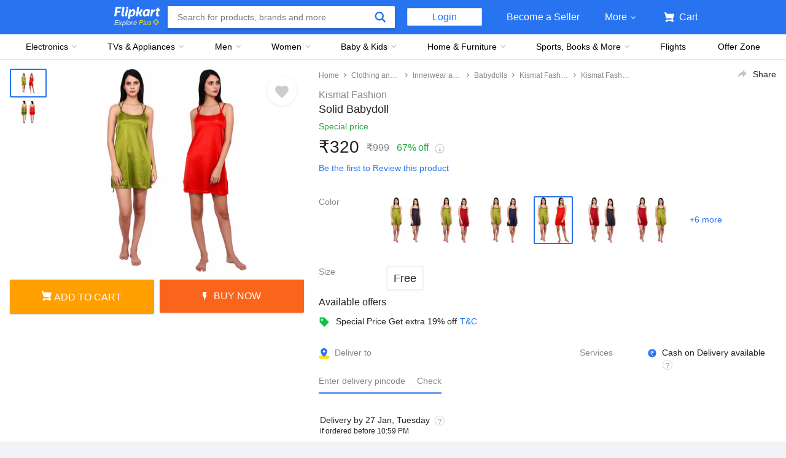

--- FILE ---
content_type: text/html; charset=utf-8
request_url: https://www.flipkart.com/kismat-fashion-solid-babydoll/p/itm2a80b58a0eb70
body_size: 91299
content:
<!doctype html><html lang="en"><head><link href="https://rukminim2.flixcart.com" rel="preconnect"/><link rel="stylesheet" href="//static-assets-web.flixcart.com/fk-p-linchpin-web/fk-cp-zion/css/bundle.aa1465.css"/><link rel="stylesheet" href="//static-assets-web.flixcart.com/fk-p-linchpin-web/fk-cp-zion/css/bundle.fbaef9.css"/><meta http-equiv="Content-type" content="text/html; charset=utf-8"/><meta http-equiv="X-UA-Compatible" content="IE=Edge"/><meta property="fb:page_id" content="102988293558"/><meta property="fb:admins" content="658873552,624500995,100000233612389"/><link rel="shortcut icon" href="https://static-assets-web.flixcart.com/www/promos/new/20150528-140547-favicon-retina.ico"/><link type="application/opensearchdescription+xml" rel="search" href="/osdd.xml?v=2"/><meta property="og:type" content="website"/><meta name="og_site_name" property="og:site_name" content="Flipkart.com"/><link rel="apple-touch-icon" sizes="57x57" href="/apple-touch-icon-57x57.png"/><link rel="apple-touch-icon" sizes="72x72" href="/apple-touch-icon-72x72.png"/><link rel="apple-touch-icon" sizes="114x114" href="/apple-touch-icon-114x114.png"/><link rel="apple-touch-icon" sizes="144x144" href="/apple-touch-icon-144x144.png"/><link rel="apple-touch-icon" href="/apple-touch-icon-57x57.png"/><meta name="twitter:card" content="app"><meta name="twitter:site" content="@flipkart"><meta name="twitter:creator" content="@flipkart"><meta name="twitter:title" content="Kismat Fashion Solid Babydoll - Buy Kismat Fashion Solid Babydoll Online at Best Prices in India | Flipkart.com"><meta name="twitter:description" content="Shop for electronics, apparels & more using our Flipkart app Free shipping & COD."><meta property="twitter:image" content="http://rukmini1.flixcart.com/image/300/300/k908qkw0/babydoll/a/y/j/free-kn261-257-natkhat-radha-original-imafqwh9mgxz5ytc.jpeg"/><meta name="twitter:app:country" content="in"><meta name="al:ios:app_name" content="Flipkart"><meta name="al:ios:app_store_id" content="742044692"><meta name="twitter:app:name:iphone" content="Flipkart"><meta name="twitter:app:id:iphone" content="742044692"><meta name="twitter:app:url:iphone" content="http://dl.flipkart.com/dl/home?"><meta name="twitter:app:name:ipad" content="Flipkart"><meta name="twitter:app:id:ipad" content="742044692"><meta name="twitter:app:url:ipad" content="http://dl.flipkart.com/dl/home?"><meta name="twitter:app:name:googleplay" content="Flipkart"><meta name="twitter:app:id:googleplay" content="com.flipkart.android"><meta name="twitter:app:url:googleplay" content="http://dl.flipkart.com/dl/home?"><style>#container {
			height: 100%;
		}</style> <script src="//static-assets-web.flixcart.com/fk-p-linchpin-web/fk-cp-zion/js/runtime.6e29b5a2.js" defer="defer" crossorigin="anonymous"></script><script src="//static-assets-web.flixcart.com/fk-p-linchpin-web/fk-cp-zion/js/vendor.79dfd802.js" defer="defer" crossorigin="anonymous"></script><script src="//static-assets-web.flixcart.com/fk-p-linchpin-web/fk-cp-zion/js/app_modules.f883c700.js" defer="defer" crossorigin="anonymous"></script><script src="//static-assets-web.flixcart.com/fk-p-linchpin-web/fk-cp-zion/js/app_common.641dcff4.js" defer="defer" crossorigin="anonymous"></script><script src="//static-assets-web.flixcart.com/fk-p-linchpin-web/fk-cp-zion/js/app.7ed078dc.js" defer="defer" crossorigin="anonymous"></script> <link rel="stylesheet" href="//static-assets-web.flixcart.com/fk-p-linchpin-web/fk-cp-zion/css/Product.chunk.e032a3.css"/><title>Kismat Fashion Solid Babydoll - Buy Kismat Fashion Solid Babydoll Online at Best Prices in India | Flipkart.com</title><meta name="og_title" property="og:title" content="Kismat Fashion Solid Babydoll - Buy Kismat Fashion Solid Babydoll Online at Best Prices in India | Flipkart.com"/><meta name="Keywords" content="Kismat Fashion Solid Babydoll, Clothing"/> <meta name="Description" content="Kismat Fashion Solid Babydoll - Buy Kismat Fashion Solid Babydoll For Only Rs. 999 Online in India. Shop Online For Apparels. Huge Collection of Branded Clothes Only at Flipkart.com"/><meta property="og:description" content="Kismat Fashion Solid Babydoll - Buy Kismat Fashion Solid Babydoll For Only Rs. 999 Online in India. Shop Online For Apparels. Huge Collection of Branded Clothes Only at Flipkart.com"/>  <link rel="canonical" href="https://www.flipkart.com/kismat-fashion-solid-babydoll/p/itm2a80b58a0eb70"/> <link rel="alternate" href="android-app://com.flipkart.android/flipkart/de_pp_seg_--_ITM2A80B58A0EB70"/>  <meta name="og_image" property="og:image" content="http://rukmini1.flixcart.com/image/300/300/k908qkw0/babydoll/a/y/j/free-kn261-257-natkhat-radha-original-imafqwh9mgxz5ytc.jpeg"/>  <meta name="og_url" property="og:url" content="https://www.flipkart.com/kismat-fashion-solid-babydoll/p/itm2a80b58a0eb70"/><meta name="msvalidate.01" content="F4EEB3A0AFFDD385992A06E6920C0AC3"/> <!--[if IE 9 ]>
	<script nonce="7356622516842115372">
		window.browserVersion = 'IE9';
		document.documentElement.className += ' ie9';
	</script>
	<![endif]--><!--[if !IE]><!--><script nonce="7356622516842115372">if (/*@cc_on!@*/false) {
			window.browserVersion = 'IE10';
			document.documentElement.className += ' ie10';
		}</script><!--<![endif]--> <script nonce="7356622516842115372">;window.NREUM||(NREUM={});NREUM.init={distributed_tracing:{enabled:true},privacy:{cookies_enabled:true},ajax:{deny_list:["bam.nr-data.net"]}};

			;NREUM.loader_config={accountID:"3700282",trustKey:"3679896",agentID:"1588759528",licenseKey:"NRJS-dd5f16cdf95712c6cba",applicationID:"1588759528"}
			;NREUM.info={beacon:"bam.nr-data.net",errorBeacon:"bam.nr-data.net",licenseKey:"NRJS-dd5f16cdf95712c6cba",applicationID:"1588759528",sa:1}

			;/*! For license information please see nr-loader-spa-1.236.0.min.js.LICENSE.txt */
			(()=>{"use strict";var e,t,r={5763:(e,t,r)=>{r.d(t,{P_:()=>l,Mt:()=>g,C5:()=>s,DL:()=>v,OP:()=>T,lF:()=>D,Yu:()=>y,Dg:()=>h,CX:()=>c,GE:()=>b,sU:()=>_});var n=r(8632),i=r(9567);const o={beacon:n.ce.beacon,errorBeacon:n.ce.errorBeacon,licenseKey:void 0,applicationID:void 0,sa:void 0,queueTime:void 0,applicationTime:void 0,ttGuid:void 0,user:void 0,account:void 0,product:void 0,extra:void 0,jsAttributes:{},userAttributes:void 0,atts:void 0,transactionName:void 0,tNamePlain:void 0},a={};function s(e){if(!e)throw new Error("All info objects require an agent identifier!");if(!a[e])throw new Error("Info for ".concat(e," was never set"));return a[e]}function c(e,t){if(!e)throw new Error("All info objects require an agent identifier!");a[e]=(0,i.D)(t,o),(0,n.Qy)(e,a[e],"info")}var u=r(7056);const d=()=>{const e={blockSelector:"[data-nr-block]",maskInputOptions:{password:!0}};return{allow_bfcache:!0,privacy:{cookies_enabled:!0},ajax:{deny_list:void 0,enabled:!0,harvestTimeSeconds:10},distributed_tracing:{enabled:void 0,exclude_newrelic_header:void 0,cors_use_newrelic_header:void 0,cors_use_tracecontext_headers:void 0,allowed_origins:void 0},session:{domain:void 0,expiresMs:u.oD,inactiveMs:u.Hb},ssl:void 0,obfuscate:void 0,jserrors:{enabled:!0,harvestTimeSeconds:10},metrics:{enabled:!0},page_action:{enabled:!0,harvestTimeSeconds:30},page_view_event:{enabled:!0},page_view_timing:{enabled:!0,harvestTimeSeconds:30,long_task:!1},session_trace:{enabled:!0,harvestTimeSeconds:10},harvest:{tooManyRequestsDelay:60},session_replay:{enabled:!1,harvestTimeSeconds:60,sampleRate:.1,errorSampleRate:.1,maskTextSelector:"*",maskAllInputs:!0,get blockClass(){return"nr-block"},get ignoreClass(){return"nr-ignore"},get maskTextClass(){return"nr-mask"},get blockSelector(){return e.blockSelector},set blockSelector(t){e.blockSelector+=",".concat(t)},get maskInputOptions(){return e.maskInputOptions},set maskInputOptions(t){e.maskInputOptions={...t,password:!0}}},spa:{enabled:!0,harvestTimeSeconds:10}}},f={};function l(e){if(!e)throw new Error("All configuration objects require an agent identifier!");if(!f[e])throw new Error("Configuration for ".concat(e," was never set"));return f[e]}function h(e,t){if(!e)throw new Error("All configuration objects require an agent identifier!");f[e]=(0,i.D)(t,d()),(0,n.Qy)(e,f[e],"config")}function g(e,t){if(!e)throw new Error("All configuration objects require an agent identifier!");var r=l(e);if(r){for(var n=t.split("."),i=0;i<n.length-1;i++)if("object"!=typeof(r=r[n[i]]))return;r=r[n[n.length-1]]}return r}const p={accountID:void 0,trustKey:void 0,agentID:void 0,licenseKey:void 0,applicationID:void 0,xpid:void 0},m={};function v(e){if(!e)throw new Error("All loader-config objects require an agent identifier!");if(!m[e])throw new Error("LoaderConfig for ".concat(e," was never set"));return m[e]}function b(e,t){if(!e)throw new Error("All loader-config objects require an agent identifier!");m[e]=(0,i.D)(t,p),(0,n.Qy)(e,m[e],"loader_config")}const y=(0,n.mF)().o;var w=r(385),x=r(6818);const A={buildEnv:x.Re,bytesSent:{},queryBytesSent:{},customTransaction:void 0,disabled:!1,distMethod:x.gF,isolatedBacklog:!1,loaderType:void 0,maxBytes:3e4,offset:Math.floor(w._A?.performance?.timeOrigin||w._A?.performance?.timing?.navigationStart||Date.now()),onerror:void 0,origin:""+w._A.location,ptid:void 0,releaseIds:{},session:void 0,xhrWrappable:"function"==typeof w._A.XMLHttpRequest?.prototype?.addEventListener,version:x.q4},E={};function T(e){if(!e)throw new Error("All runtime objects require an agent identifier!");if(!E[e])throw new Error("Runtime for ".concat(e," was never set"));return E[e]}function _(e,t){if(!e)throw new Error("All runtime objects require an agent identifier!");E[e]=(0,i.D)(t,A),(0,n.Qy)(e,E[e],"runtime")}function D(e){return function(e){try{const t=s(e);return!!t.licenseKey&&!!t.errorBeacon&&!!t.applicationID}catch(e){return!1}}(e)}},9567:(e,t,r)=>{r.d(t,{D:()=>i});var n=r(50);function i(e,t){try{if(!e||"object"!=typeof e)return(0,n.Z)("Setting a Configurable requires an object as input");if(!t||"object"!=typeof t)return(0,n.Z)("Setting a Configurable requires a model to set its initial properties");const r=Object.create(Object.getPrototypeOf(t),Object.getOwnPropertyDescriptors(t)),o=0===Object.keys(r).length?e:r;for(let a in o)if(void 0!==e[a])try{"object"==typeof e[a]&&"object"==typeof t[a]?r[a]=i(e[a],t[a]):r[a]=e[a]}catch(e){(0,n.Z)("An error occurred while setting a property of a Configurable",e)}return r}catch(e){(0,n.Z)("An error occured while setting a Configurable",e)}}},6818:(e,t,r)=>{r.d(t,{Re:()=>i,gF:()=>o,q4:()=>n});const n="1.236.0",i="PROD",o="CDN"},385:(e,t,r)=>{r.d(t,{FN:()=>a,IF:()=>u,Nk:()=>f,Tt:()=>s,_A:()=>o,il:()=>n,pL:()=>c,v6:()=>i,w1:()=>d});const n="undefined"!=typeof window&&!!window.document,i="undefined"!=typeof WorkerGlobalScope&&("undefined"!=typeof self&&self instanceof WorkerGlobalScope&&self.navigator instanceof WorkerNavigator||"undefined"!=typeof globalThis&&globalThis instanceof WorkerGlobalScope&&globalThis.navigator instanceof WorkerNavigator),o=n?window:"undefined"!=typeof WorkerGlobalScope&&("undefined"!=typeof self&&self instanceof WorkerGlobalScope&&self||"undefined"!=typeof globalThis&&globalThis instanceof WorkerGlobalScope&&globalThis),a=""+o?.location,s=/iPad|iPhone|iPod/.test(navigator.userAgent),c=s&&"undefined"==typeof SharedWorker,u=(()=>{const e=navigator.userAgent.match(/Firefox[/\s](\d+\.\d+)/);return Array.isArray(e)&&e.length>=2?+e[1]:0})(),d=Boolean(n&&window.document.documentMode),f=!!navigator.sendBeacon},1117:(e,t,r)=>{r.d(t,{w:()=>o});var n=r(50);const i={agentIdentifier:"",ee:void 0};class o{constructor(e){try{if("object"!=typeof e)return(0,n.Z)("shared context requires an object as input");this.sharedContext={},Object.assign(this.sharedContext,i),Object.entries(e).forEach((e=>{let[t,r]=e;Object.keys(i).includes(t)&&(this.sharedContext[t]=r)}))}catch(e){(0,n.Z)("An error occured while setting SharedContext",e)}}}},8e3:(e,t,r)=>{r.d(t,{L:()=>d,R:()=>c});var n=r(2177),i=r(1284),o=r(4322),a=r(3325);const s={};function c(e,t){const r={staged:!1,priority:a.p[t]||0};u(e),s[e].get(t)||s[e].set(t,r)}function u(e){e&&(s[e]||(s[e]=new Map))}function d(){let e=arguments.length>0&&void 0!==arguments[0]?arguments[0]:"",t=arguments.length>1&&void 0!==arguments[1]?arguments[1]:"feature";if(u(e),!e||!s[e].get(t))return a(t);s[e].get(t).staged=!0;const r=[...s[e]];function a(t){const r=e?n.ee.get(e):n.ee,a=o.X.handlers;if(r.backlog&&a){var s=r.backlog[t],c=a[t];if(c){for(var u=0;s&&u<s.length;++u)f(s[u],c);(0,i.D)(c,(function(e,t){(0,i.D)(t,(function(t,r){r[0].on(e,r[1])}))}))}delete a[t],r.backlog[t]=null,r.emit("drain-"+t,[])}}r.every((e=>{let[t,r]=e;return r.staged}))&&(r.sort(((e,t)=>e[1].priority-t[1].priority)),r.forEach((e=>{let[t]=e;a(t)})))}function f(e,t){var r=e[1];(0,i.D)(t[r],(function(t,r){var n=e[0];if(r[0]===n){var i=r[1],o=e[3],a=e[2];i.apply(o,a)}}))}},2177:(e,t,r)=>{r.d(t,{c:()=>f,ee:()=>u});var n=r(8632),i=r(2210),o=r(1284),a=r(5763),s="nr@context";let c=(0,n.fP)();var u;function d(){}function f(e){return(0,i.X)(e,s,l)}function l(){return new d}function h(){u.aborted=!0,u.backlog={}}c.ee?u=c.ee:(u=function e(t,r){var n={},c={},f={},g=!1;try{g=16===r.length&&(0,a.OP)(r).isolatedBacklog}catch(e){}var p={on:b,addEventListener:b,removeEventListener:y,emit:v,get:x,listeners:w,context:m,buffer:A,abort:h,aborted:!1,isBuffering:E,debugId:r,backlog:g?{}:t&&"object"==typeof t.backlog?t.backlog:{}};return p;function m(e){return e&&e instanceof d?e:e?(0,i.X)(e,s,l):l()}function v(e,r,n,i,o){if(!1!==o&&(o=!0),!u.aborted||i){t&&o&&t.emit(e,r,n);for(var a=m(n),s=w(e),d=s.length,f=0;f<d;f++)s[f].apply(a,r);var l=T()[c[e]];return l&&l.push([p,e,r,a]),a}}function b(e,t){n[e]=w(e).concat(t)}function y(e,t){var r=n[e];if(r)for(var i=0;i<r.length;i++)r[i]===t&&r.splice(i,1)}function w(e){return n[e]||[]}function x(t){return f[t]=f[t]||e(p,t)}function A(e,t){var r=T();p.aborted||(0,o.D)(e,(function(e,n){t=t||"feature",c[n]=t,t in r||(r[t]=[])}))}function E(e){return!!T()[c[e]]}function T(){return p.backlog}}(void 0,"globalEE"),c.ee=u)},5546:(e,t,r)=>{r.d(t,{E:()=>n,p:()=>i});var n=r(2177).ee.get("handle");function i(e,t,r,i,o){o?(o.buffer([e],i),o.emit(e,t,r)):(n.buffer([e],i),n.emit(e,t,r))}},4322:(e,t,r)=>{r.d(t,{X:()=>o});var n=r(5546);o.on=a;var i=o.handlers={};function o(e,t,r,o){a(o||n.E,i,e,t,r)}function a(e,t,r,i,o){o||(o="feature"),e||(e=n.E);var a=t[o]=t[o]||{};(a[r]=a[r]||[]).push([e,i])}},3239:(e,t,r)=>{r.d(t,{bP:()=>s,iz:()=>c,m$:()=>a});var n=r(385);let i=!1,o=!1;try{const e={get passive(){return i=!0,!1},get signal(){return o=!0,!1}};n._A.addEventListener("test",null,e),n._A.removeEventListener("test",null,e)}catch(e){}function a(e,t){return i||o?{capture:!!e,passive:i,signal:t}:!!e}function s(e,t){let r=arguments.length>2&&void 0!==arguments[2]&&arguments[2],n=arguments.length>3?arguments[3]:void 0;window.addEventListener(e,t,a(r,n))}function c(e,t){let r=arguments.length>2&&void 0!==arguments[2]&&arguments[2],n=arguments.length>3?arguments[3]:void 0;document.addEventListener(e,t,a(r,n))}},4402:(e,t,r)=>{r.d(t,{Ht:()=>u,M:()=>c,Rl:()=>a,ky:()=>s});var n=r(385);const i="xxxxxxxx-xxxx-4xxx-yxxx-xxxxxxxxxxxx";function o(e,t){return e?15&e[t]:16*Math.random()|0}function a(){const e=n._A?.crypto||n._A?.msCrypto;let t,r=0;return e&&e.getRandomValues&&(t=e.getRandomValues(new Uint8Array(31))),i.split("").map((e=>"x"===e?o(t,++r).toString(16):"y"===e?(3&o()|8).toString(16):e)).join("")}function s(e){const t=n._A?.crypto||n._A?.msCrypto;let r,i=0;t&&t.getRandomValues&&(r=t.getRandomValues(new Uint8Array(31)));const a=[];for(var s=0;s<e;s++)a.push(o(r,++i).toString(16));return a.join("")}function c(){return s(16)}function u(){return s(32)}},7056:(e,t,r)=>{r.d(t,{Bq:()=>n,Hb:()=>o,oD:()=>i});const n="NRBA",i=144e5,o=18e5},7894:(e,t,r)=>{function n(){return Math.round(performance.now())}r.d(t,{z:()=>n})},7243:(e,t,r)=>{r.d(t,{e:()=>o});var n=r(385),i={};function o(e){if(e in i)return i[e];if(0===(e||"").indexOf("data:"))return{protocol:"data"};let t;var r=n._A?.location,o={};if(n.il)t=document.createElement("a"),t.href=e;else try{t=new URL(e,r.href)}catch(e){return o}o.port=t.port;var a=t.href.split("://");!o.port&&a[1]&&(o.port=a[1].split("/")[0].split("@").pop().split(":")[1]),o.port&&"0"!==o.port||(o.port="https"===a[0]?"443":"80"),o.hostname=t.hostname||r.hostname,o.pathname=t.pathname,o.protocol=a[0],"/"!==o.pathname.charAt(0)&&(o.pathname="/"+o.pathname);var s=!t.protocol||":"===t.protocol||t.protocol===r.protocol,c=t.hostname===r.hostname&&t.port===r.port;return o.sameOrigin=s&&(!t.hostname||c),"/"===o.pathname&&(i[e]=o),o}},50:(e,t,r)=>{function n(e,t){"function"==typeof console.warn&&(console.warn("New Relic: ".concat(e)),t&&console.warn(t))}r.d(t,{Z:()=>n})},2587:(e,t,r)=>{r.d(t,{N:()=>c,T:()=>u});var n=r(2177),i=r(5546),o=r(8e3),a=r(3325);const s={stn:[a.D.sessionTrace],err:[a.D.jserrors,a.D.metrics],ins:[a.D.pageAction],spa:[a.D.spa],sr:[a.D.sessionReplay,a.D.sessionTrace]};function c(e,t){const r=n.ee.get(t);e&&"object"==typeof e&&(Object.entries(e).forEach((e=>{let[t,n]=e;void 0===u[t]&&(s[t]?s[t].forEach((e=>{n?(0,i.p)("feat-"+t,[],void 0,e,r):(0,i.p)("block-"+t,[],void 0,e,r),(0,i.p)("rumresp-"+t,[Boolean(n)],void 0,e,r)})):n&&(0,i.p)("feat-"+t,[],void 0,void 0,r),u[t]=Boolean(n))})),Object.keys(s).forEach((e=>{void 0===u[e]&&(s[e]?.forEach((t=>(0,i.p)("rumresp-"+e,[!1],void 0,t,r))),u[e]=!1)})),(0,o.L)(t,a.D.pageViewEvent))}const u={}},2210:(e,t,r)=>{r.d(t,{X:()=>i});var n=Object.prototype.hasOwnProperty;function i(e,t,r){if(n.call(e,t))return e[t];var i=r();if(Object.defineProperty&&Object.keys)try{return Object.defineProperty(e,t,{value:i,writable:!0,enumerable:!1}),i}catch(e){}return e[t]=i,i}},1284:(e,t,r)=>{r.d(t,{D:()=>n});const n=(e,t)=>Object.entries(e||{}).map((e=>{let[r,n]=e;return t(r,n)}))},4351:(e,t,r)=>{r.d(t,{P:()=>o});var n=r(2177);const i=()=>{const e=new WeakSet;return(t,r)=>{if("object"==typeof r&&null!==r){if(e.has(r))return;e.add(r)}return r}};function o(e){try{return JSON.stringify(e,i())}catch(e){try{n.ee.emit("internal-error",[e])}catch(e){}}}},3960:(e,t,r)=>{r.d(t,{K:()=>a,b:()=>o});var n=r(3239);function i(){return"undefined"==typeof document||"complete"===document.readyState}function o(e,t){if(i())return e();(0,n.bP)("load",e,t)}function a(e){if(i())return e();(0,n.iz)("DOMContentLoaded",e)}},8632:(e,t,r)=>{r.d(t,{EZ:()=>u,Qy:()=>c,ce:()=>o,fP:()=>a,gG:()=>d,mF:()=>s});var n=r(7894),i=r(385);const o={beacon:"bam.nr-data.net",errorBeacon:"bam.nr-data.net"};function a(){return i._A.NREUM||(i._A.NREUM={}),void 0===i._A.newrelic&&(i._A.newrelic=i._A.NREUM),i._A.NREUM}function s(){let e=a();return e.o||(e.o={ST:i._A.setTimeout,SI:i._A.setImmediate,CT:i._A.clearTimeout,XHR:i._A.XMLHttpRequest,REQ:i._A.Request,EV:i._A.Event,PR:i._A.Promise,MO:i._A.MutationObserver,FETCH:i._A.fetch}),e}function c(e,t,r){let i=a();const o=i.initializedAgents||{},s=o[e]||{};return Object.keys(s).length||(s.initializedAt={ms:(0,n.z)(),date:new Date}),i.initializedAgents={...o,[e]:{...s,[r]:t}},i}function u(e,t){a()[e]=t}function d(){return function(){let e=a();const t=e.info||{};e.info={beacon:o.beacon,errorBeacon:o.errorBeacon,...t}}(),function(){let e=a();const t=e.init||{};e.init={...t}}(),s(),function(){let e=a();const t=e.loader_config||{};e.loader_config={...t}}(),a()}},7956:(e,t,r)=>{r.d(t,{N:()=>i});var n=r(3239);function i(e){let t=arguments.length>1&&void 0!==arguments[1]&&arguments[1],r=arguments.length>2?arguments[2]:void 0,i=arguments.length>3?arguments[3]:void 0;return void(0,n.iz)("visibilitychange",(function(){if(t)return void("hidden"==document.visibilityState&&e());e(document.visibilityState)}),r,i)}},1214:(e,t,r)=>{r.d(t,{em:()=>v,u5:()=>N,QU:()=>S,_L:()=>I,Gm:()=>L,Lg:()=>M,gy:()=>U,BV:()=>Q,Kf:()=>ee});var n=r(2177);const i="nr@original";var o=Object.prototype.hasOwnProperty,a=!1;function s(e,t){return e||(e=n.ee),r.inPlace=function(e,t,n,i,o){n||(n="");var a,s,c,u="-"===n.charAt(0);for(c=0;c<t.length;c++)d(a=e[s=t[c]])||(e[s]=r(a,u?s+n:n,i,s,o))},r.flag=i,r;function r(t,r,n,a,s){return d(t)?t:(r||(r=""),nrWrapper[i]=t,u(t,nrWrapper,e),nrWrapper);function nrWrapper(){var i,u,d,f;try{u=this,i=[...arguments],d="function"==typeof n?n(i,u):n||{}}catch(t){c([t,"",[i,u,a],d],e)}o(r+"start",[i,u,a],d,s);try{return f=t.apply(u,i)}catch(e){throw o(r+"err",[i,u,e],d,s),e}finally{o(r+"end",[i,u,f],d,s)}}}function o(r,n,i,o){if(!a||t){var s=a;a=!0;try{e.emit(r,n,i,t,o)}catch(t){c([t,r,n,i],e)}a=s}}}function c(e,t){t||(t=n.ee);try{t.emit("internal-error",e)}catch(e){}}function u(e,t,r){if(Object.defineProperty&&Object.keys)try{return Object.keys(e).forEach((function(r){Object.defineProperty(t,r,{get:function(){return e[r]},set:function(t){return e[r]=t,t}})})),t}catch(e){c([e],r)}for(var n in e)o.call(e,n)&&(t[n]=e[n]);return t}function d(e){return!(e&&e instanceof Function&&e.apply&&!e[i])}var f=r(2210),l=r(385);const h={},g=XMLHttpRequest,p="addEventListener",m="removeEventListener";function v(e){var t=function(e){return(e||n.ee).get("events")}(e);if(h[t.debugId]++)return t;h[t.debugId]=1;var r=s(t,!0);function i(e){r.inPlace(e,[p,m],"-",o)}function o(e,t){return e[1]}return"getPrototypeOf"in Object&&(l.il&&b(document,i),b(l._A,i),b(g.prototype,i)),t.on(p+"-start",(function(e,t){var n=e[1];if(null!==n&&("function"==typeof n||"object"==typeof n)){var i=(0,f.X)(n,"nr@wrapped",(function(){var e={object:function(){if("function"!=typeof n.handleEvent)return;return n.handleEvent.apply(n,arguments)},function:n}[typeof n];return e?r(e,"fn-",null,e.name||"anonymous"):n}));this.wrapped=e[1]=i}})),t.on(m+"-start",(function(e){e[1]=this.wrapped||e[1]})),t}function b(e,t){let r=e;for(;"object"==typeof r&&!Object.prototype.hasOwnProperty.call(r,p);)r=Object.getPrototypeOf(r);for(var n=arguments.length,i=new Array(n>2?n-2:0),o=2;o<n;o++)i[o-2]=arguments[o];r&&t(r,...i)}var y="fetch-",w=y+"body-",x=["arrayBuffer","blob","json","text","formData"],A=l._A.Request,E=l._A.Response,T="prototype",_="nr@context";const D={};function N(e){const t=function(e){return(e||n.ee).get("fetch")}(e);if(!(A&&E&&l._A.fetch))return t;if(D[t.debugId]++)return t;function r(e,r,n){var i=e[r];"function"==typeof i&&(e[r]=function(){var e,r=[...arguments],o={};t.emit(n+"before-start",[r],o),o[_]&&o[_].dt&&(e=o[_].dt);var a=i.apply(this,r);return t.emit(n+"start",[r,e],a),a.then((function(e){return t.emit(n+"end",[null,e],a),e}),(function(e){throw t.emit(n+"end",[e],a),e}))})}return D[t.debugId]=1,x.forEach((e=>{r(A[T],e,w),r(E[T],e,w)})),r(l._A,"fetch",y),t.on(y+"end",(function(e,r){var n=this;if(r){var i=r.headers.get("content-length");null!==i&&(n.rxSize=i),t.emit(y+"done",[null,r],n)}else t.emit(y+"done",[e],n)})),t}const O={},j=["pushState","replaceState"];function S(e){const t=function(e){return(e||n.ee).get("history")}(e);return!l.il||O[t.debugId]++||(O[t.debugId]=1,s(t).inPlace(window.history,j,"-")),t}var P=r(3239);const C={},R=["appendChild","insertBefore","replaceChild"];function I(e){const t=function(e){return(e||n.ee).get("jsonp")}(e);if(!l.il||C[t.debugId])return t;C[t.debugId]=!0;var r=s(t),i=/[?&](?:callback|cb)=([^&#]+)/,o=/(.*)\.([^.]+)/,a=/^(\w+)(\.|$)(.*)$/;function c(e,t){var r=e.match(a),n=r[1],i=r[3];return i?c(i,t[n]):t[n]}return r.inPlace(Node.prototype,R,"dom-"),t.on("dom-start",(function(e){!function(e){if(!e||"string"!=typeof e.nodeName||"script"!==e.nodeName.toLowerCase())return;if("function"!=typeof e.addEventListener)return;var n=(a=e.src,s=a.match(i),s?s[1]:null);var a,s;if(!n)return;var u=function(e){var t=e.match(o);if(t&&t.length>=3)return{key:t[2],parent:c(t[1],window)};return{key:e,parent:window}}(n);if("function"!=typeof u.parent[u.key])return;var d={};function f(){t.emit("jsonp-end",[],d),e.removeEventListener("load",f,(0,P.m$)(!1)),e.removeEventListener("error",l,(0,P.m$)(!1))}function l(){t.emit("jsonp-error",[],d),t.emit("jsonp-end",[],d),e.removeEventListener("load",f,(0,P.m$)(!1)),e.removeEventListener("error",l,(0,P.m$)(!1))}r.inPlace(u.parent,[u.key],"cb-",d),e.addEventListener("load",f,(0,P.m$)(!1)),e.addEventListener("error",l,(0,P.m$)(!1)),t.emit("new-jsonp",[e.src],d)}(e[0])})),t}var k=r(5763);const H={};function L(e){const t=function(e){return(e||n.ee).get("mutation")}(e);if(!l.il||H[t.debugId])return t;H[t.debugId]=!0;var r=s(t),i=k.Yu.MO;return i&&(window.MutationObserver=function(e){return this instanceof i?new i(r(e,"fn-")):i.apply(this,arguments)},MutationObserver.prototype=i.prototype),t}const z={};function M(e){const t=function(e){return(e||n.ee).get("promise")}(e);if(z[t.debugId])return t;z[t.debugId]=!0;var r=n.c,o=s(t),a=k.Yu.PR;return a&&function(){function e(r){var n=t.context(),i=o(r,"executor-",n,null,!1);const s=Reflect.construct(a,[i],e);return t.context(s).getCtx=function(){return n},s}l._A.Promise=e,Object.defineProperty(e,"name",{value:"Promise"}),e.toString=function(){return a.toString()},Object.setPrototypeOf(e,a),["all","race"].forEach((function(r){const n=a[r];e[r]=function(e){let i=!1;[...e||[]].forEach((e=>{this.resolve(e).then(a("all"===r),a(!1))}));const o=n.apply(this,arguments);return o;function a(e){return function(){t.emit("propagate",[null,!i],o,!1,!1),i=i||!e}}}})),["resolve","reject"].forEach((function(r){const n=a[r];e[r]=function(e){const r=n.apply(this,arguments);return e!==r&&t.emit("propagate",[e,!0],r,!1,!1),r}})),e.prototype=a.prototype;const n=a.prototype.then;a.prototype.then=function(){var e=this,i=r(e);i.promise=e;for(var a=arguments.length,s=new Array(a),c=0;c<a;c++)s[c]=arguments[c];s[0]=o(s[0],"cb-",i,null,!1),s[1]=o(s[1],"cb-",i,null,!1);const u=n.apply(this,s);return i.nextPromise=u,t.emit("propagate",[e,!0],u,!1,!1),u},a.prototype.then[i]=n,t.on("executor-start",(function(e){e[0]=o(e[0],"resolve-",this,null,!1),e[1]=o(e[1],"resolve-",this,null,!1)})),t.on("executor-err",(function(e,t,r){e[1](r)})),t.on("cb-end",(function(e,r,n){t.emit("propagate",[n,!0],this.nextPromise,!1,!1)})),t.on("propagate",(function(e,r,n){this.getCtx&&!r||(this.getCtx=function(){if(e instanceof Promise)var r=t.context(e);return r&&r.getCtx?r.getCtx():this})}))}(),t}const B={},F="requestAnimationFrame";function U(e){const t=function(e){return(e||n.ee).get("raf")}(e);if(!l.il||B[t.debugId]++)return t;B[t.debugId]=1;var r=s(t);return r.inPlace(window,[F],"raf-"),t.on("raf-start",(function(e){e[0]=r(e[0],"fn-")})),t}const q={},G="setTimeout",V="setInterval",X="clearTimeout",W="-start",Z="-",$=[G,"setImmediate",V,X,"clearImmediate"];function Q(e){const t=function(e){return(e||n.ee).get("timer")}(e);if(q[t.debugId]++)return t;q[t.debugId]=1;var r=s(t);return r.inPlace(l._A,$.slice(0,2),G+Z),r.inPlace(l._A,$.slice(2,3),V+Z),r.inPlace(l._A,$.slice(3),X+Z),t.on(V+W,(function(e,t,n){e[0]=r(e[0],"fn-",null,n)})),t.on(G+W,(function(e,t,n){this.method=n,this.timerDuration=isNaN(e[1])?0:+e[1],e[0]=r(e[0],"fn-",this,n)})),t}var Y=r(50);const K={},J=["open","send"];function ee(e){var t=e||n.ee;const r=function(e){return(e||n.ee).get("xhr")}(t);if(K[r.debugId]++)return r;K[r.debugId]=1,v(t);var i=s(r),o=k.Yu.XHR,a=k.Yu.MO,c=k.Yu.PR,u=k.Yu.SI,d="readystatechange",f=["onload","onerror","onabort","onloadstart","onloadend","onprogress","ontimeout"],h=[],g=l._A.XMLHttpRequest.listeners,p=l._A.XMLHttpRequest=function(e){var t=new o(e);function n(){try{r.emit("new-xhr",[t],t),t.addEventListener(d,b,(0,P.m$)(!1))}catch(e){(0,Y.Z)("An error occured while intercepting XHR",e);try{r.emit("internal-error",[e])}catch(e){}}}return this.listeners=g?[...g,n]:[n],this.listeners.forEach((e=>e())),t};function m(e,t){i.inPlace(t,["onreadystatechange"],"fn-",E)}function b(){var e=this,t=r.context(e);e.readyState>3&&!t.resolved&&(t.resolved=!0,r.emit("xhr-resolved",[],e)),i.inPlace(e,f,"fn-",E)}if(function(e,t){for(var r in e)t[r]=e[r]}(o,p),p.prototype=o.prototype,i.inPlace(p.prototype,J,"-xhr-",E),r.on("send-xhr-start",(function(e,t){m(e,t),function(e){h.push(e),a&&(y?y.then(A):u?u(A):(w=-w,x.data=w))}(t)})),r.on("open-xhr-start",m),a){var y=c&&c.resolve();if(!u&&!c){var w=1,x=document.createTextNode(w);new a(A).observe(x,{characterData:!0})}}else t.on("fn-end",(function(e){e[0]&&e[0].type===d||A()}));function A(){for(var e=0;e<h.length;e++)m(0,h[e]);h.length&&(h=[])}function E(e,t){return t}return r}},7825:(e,t,r)=>{r.d(t,{t:()=>n});const n=r(3325).D.ajax},6660:(e,t,r)=>{r.d(t,{A:()=>i,t:()=>n});const n=r(3325).D.jserrors,i="nr@seenError"},3081:(e,t,r)=>{r.d(t,{gF:()=>o,mY:()=>i,t9:()=>n,vz:()=>s,xS:()=>a});const n=r(3325).D.metrics,i="sm",o="cm",a="storeSupportabilityMetrics",s="storeEventMetrics"},4649:(e,t,r)=>{r.d(t,{t:()=>n});const n=r(3325).D.pageAction},7633:(e,t,r)=>{r.d(t,{Dz:()=>i,OJ:()=>a,qw:()=>o,t9:()=>n});const n=r(3325).D.pageViewEvent,i="firstbyte",o="domcontent",a="windowload"},9251:(e,t,r)=>{r.d(t,{t:()=>n});const n=r(3325).D.pageViewTiming},3614:(e,t,r)=>{r.d(t,{BST_RESOURCE:()=>i,END:()=>s,FEATURE_NAME:()=>n,FN_END:()=>u,FN_START:()=>c,PUSH_STATE:()=>d,RESOURCE:()=>o,START:()=>a});const n=r(3325).D.sessionTrace,i="bstResource",o="resource",a="-start",s="-end",c="fn"+a,u="fn"+s,d="pushState"},7836:(e,t,r)=>{r.d(t,{BODY:()=>A,CB_END:()=>E,CB_START:()=>u,END:()=>x,FEATURE_NAME:()=>i,FETCH:()=>_,FETCH_BODY:()=>v,FETCH_DONE:()=>m,FETCH_START:()=>p,FN_END:()=>c,FN_START:()=>s,INTERACTION:()=>l,INTERACTION_API:()=>d,INTERACTION_EVENTS:()=>o,JSONP_END:()=>b,JSONP_NODE:()=>g,JS_TIME:()=>T,MAX_TIMER_BUDGET:()=>a,REMAINING:()=>f,SPA_NODE:()=>h,START:()=>w,originalSetTimeout:()=>y});var n=r(5763);const i=r(3325).D.spa,o=["click","submit","keypress","keydown","keyup","change"],a=999,s="fn-start",c="fn-end",u="cb-start",d="api-ixn-",f="remaining",l="interaction",h="spaNode",g="jsonpNode",p="fetch-start",m="fetch-done",v="fetch-body-",b="jsonp-end",y=n.Yu.ST,w="-start",x="-end",A="-body",E="cb"+x,T="jsTime",_="fetch"},5938:(e,t,r)=>{r.d(t,{W:()=>o});var n=r(5763),i=r(2177);class o{constructor(e,t,r){this.agentIdentifier=e,this.aggregator=t,this.ee=i.ee.get(e,(0,n.OP)(this.agentIdentifier).isolatedBacklog),this.featureName=r,this.blocked=!1}}},9144:(e,t,r)=>{r.d(t,{j:()=>m});var n=r(3325),i=r(5763),o=r(5546),a=r(2177),s=r(7894),c=r(8e3),u=r(3960),d=r(385),f=r(50),l=r(3081),h=r(8632);function g(){const e=(0,h.gG)();["setErrorHandler","finished","addToTrace","inlineHit","addRelease","addPageAction","setCurrentRouteName","setPageViewName","setCustomAttribute","interaction","noticeError","setUserId"].forEach((t=>{e[t]=function(){for(var r=arguments.length,n=new Array(r),i=0;i<r;i++)n[i]=arguments[i];return function(t){for(var r=arguments.length,n=new Array(r>1?r-1:0),i=1;i<r;i++)n[i-1]=arguments[i];let o=[];return Object.values(e.initializedAgents).forEach((e=>{e.exposed&&e.api[t]&&o.push(e.api[t](...n))})),o.length>1?o:o[0]}(t,...n)}}))}var p=r(2587);function m(e){let t=arguments.length>1&&void 0!==arguments[1]?arguments[1]:{},m=arguments.length>2?arguments[2]:void 0,v=arguments.length>3?arguments[3]:void 0,{init:b,info:y,loader_config:w,runtime:x={loaderType:m},exposed:A=!0}=t;const E=(0,h.gG)();y||(b=E.init,y=E.info,w=E.loader_config),(0,i.Dg)(e,b||{}),(0,i.GE)(e,w||{}),(0,i.sU)(e,x),y.jsAttributes??={},d.v6&&(y.jsAttributes.isWorker=!0),(0,i.CX)(e,y),g();const T=function(e,t){t||(0,c.R)(e,"api");const h={};var g=a.ee.get(e),p=g.get("tracer"),m="api-",v=m+"ixn-";function b(t,r,n,o){const a=(0,i.C5)(e);return null===r?delete a.jsAttributes[t]:(0,i.CX)(e,{...a,jsAttributes:{...a.jsAttributes,[t]:r}}),x(m,n,!0,o||null===r?"session":void 0)(t,r)}function y(){}["setErrorHandler","finished","addToTrace","inlineHit","addRelease"].forEach((e=>h[e]=x(m,e,!0,"api"))),h.addPageAction=x(m,"addPageAction",!0,n.D.pageAction),h.setCurrentRouteName=x(m,"routeName",!0,n.D.spa),h.setPageViewName=function(t,r){if("string"==typeof t)return"/"!==t.charAt(0)&&(t="/"+t),(0,i.OP)(e).customTransaction=(r||"http://custom.transaction")+t,x(m,"setPageViewName",!0)()},h.setCustomAttribute=function(e,t){let r=arguments.length>2&&void 0!==arguments[2]&&arguments[2];if("string"==typeof e){if(["string","number"].includes(typeof t)||null===t)return b(e,t,"setCustomAttribute",r);(0,f.Z)("Failed to execute setCustomAttribute.\nNon-null value must be a string or number type, but a type of <".concat(typeof t,"> was provided."))}else(0,f.Z)("Failed to execute setCustomAttribute.\nName must be a string type, but a type of <".concat(typeof e,"> was provided."))},h.setUserId=function(e){if("string"==typeof e||null===e)return b("enduser.id",e,"setUserId",!0);(0,f.Z)("Failed to execute setUserId.\nNon-null value must be a string type, but a type of <".concat(typeof e,"> was provided."))},h.interaction=function(){return(new y).get()};var w=y.prototype={createTracer:function(e,t){var r={},i=this,a="function"==typeof t;return(0,o.p)(v+"tracer",[(0,s.z)(),e,r],i,n.D.spa,g),function(){if(p.emit((a?"":"no-")+"fn-start",[(0,s.z)(),i,a],r),a)try{return t.apply(this,arguments)}catch(e){throw p.emit("fn-err",[arguments,this,"string"==typeof e?new Error(e):e],r),e}finally{p.emit("fn-end",[(0,s.z)()],r)}}}};function x(e,t,r,i){return function(){return(0,o.p)(l.xS,["API/"+t+"/called"],void 0,n.D.metrics,g),i&&(0,o.p)(e+t,[(0,s.z)(),...arguments],r?null:this,i,g),r?void 0:this}}function A(){r.e(439).then(r.bind(r,7438)).then((t=>{let{setAPI:r}=t;r(e),(0,c.L)(e,"api")})).catch((()=>(0,f.Z)("Downloading runtime APIs failed...")))}return["actionText","setName","setAttribute","save","ignore","onEnd","getContext","end","get"].forEach((e=>{w[e]=x(v,e,void 0,n.D.spa)})),h.noticeError=function(e,t){"string"==typeof e&&(e=new Error(e)),(0,o.p)(l.xS,["API/noticeError/called"],void 0,n.D.metrics,g),(0,o.p)("err",[e,(0,s.z)(),!1,t],void 0,n.D.jserrors,g)},d.il?(0,u.b)((()=>A()),!0):A(),h}(e,v);return(0,h.Qy)(e,T,"api"),(0,h.Qy)(e,A,"exposed"),(0,h.EZ)("activatedFeatures",p.T),T}},3325:(e,t,r)=>{r.d(t,{D:()=>n,p:()=>i});const n={ajax:"ajax",jserrors:"jserrors",metrics:"metrics",pageAction:"page_action",pageViewEvent:"page_view_event",pageViewTiming:"page_view_timing",sessionReplay:"session_replay",sessionTrace:"session_trace",spa:"spa"},i={[n.pageViewEvent]:1,[n.pageViewTiming]:2,[n.metrics]:3,[n.jserrors]:4,[n.ajax]:5,[n.sessionTrace]:6,[n.pageAction]:7,[n.spa]:8,[n.sessionReplay]:9}}},n={};function i(e){var t=n[e];if(void 0!==t)return t.exports;var o=n[e]={exports:{}};return r[e](o,o.exports,i),o.exports}i.m=r,i.d=(e,t)=>{for(var r in t)i.o(t,r)&&!i.o(e,r)&&Object.defineProperty(e,r,{enumerable:!0,get:t[r]})},i.f={},i.e=e=>Promise.all(Object.keys(i.f).reduce(((t,r)=>(i.f[r](e,t),t)),[])),i.u=e=>(({78:"page_action-aggregate",147:"metrics-aggregate",242:"session-manager",317:"jserrors-aggregate",348:"page_view_timing-aggregate",412:"lazy-feature-loader",439:"async-api",538:"recorder",590:"session_replay-aggregate",675:"compressor",733:"session_trace-aggregate",786:"page_view_event-aggregate",873:"spa-aggregate",898:"ajax-aggregate"}[e]||e)+"."+{78:"ac76d497",147:"3dc53903",148:"1a20d5fe",242:"2a64278a",317:"49e41428",348:"bd6de33a",412:"2f55ce66",439:"30bd804e",538:"1b18459f",590:"cf0efb30",675:"ae9f91a8",733:"83105561",786:"06482edd",860:"03a8b7a5",873:"e6b09d52",898:"998ef92b"}[e]+"-1.236.0.min.js"),i.o=(e,t)=>Object.prototype.hasOwnProperty.call(e,t),e={},t="NRBA:",i.l=(r,n,o,a)=>{if(e[r])e[r].push(n);else{var s,c;if(void 0!==o)for(var u=document.getElementsByTagName("script"),d=0;d<u.length;d++){var f=u[d];if(f.getAttribute("src")==r||f.getAttribute("data-webpack")==t+o){s=f;break}}s||(c=!0,(s=document.createElement("script")).charset="utf-8",s.timeout=120,i.nc&&s.setAttribute("nonce",i.nc),s.setAttribute("data-webpack",t+o),s.src=r),e[r]=[n];var l=(t,n)=>{s.onerror=s.onload=null,clearTimeout(h);var i=e[r];if(delete e[r],s.parentNode&&s.parentNode.removeChild(s),i&&i.forEach((e=>e(n))),t)return t(n)},h=setTimeout(l.bind(null,void 0,{type:"timeout",target:s}),12e4);s.onerror=l.bind(null,s.onerror),s.onload=l.bind(null,s.onload),c&&document.head.appendChild(s)}},i.r=e=>{"undefined"!=typeof Symbol&&Symbol.toStringTag&&Object.defineProperty(e,Symbol.toStringTag,{value:"Module"}),Object.defineProperty(e,"__esModule",{value:!0})},i.j=364,i.p="https://js-agent.newrelic.com/",(()=>{var e={364:0,953:0};i.f.j=(t,r)=>{var n=i.o(e,t)?e[t]:void 0;if(0!==n)if(n)r.push(n[2]);else{var o=new Promise(((r,i)=>n=e[t]=[r,i]));r.push(n[2]=o);var a=i.p+i.u(t),s=new Error;i.l(a,(r=>{if(i.o(e,t)&&(0!==(n=e[t])&&(e[t]=void 0),n)){var o=r&&("load"===r.type?"missing":r.type),a=r&&r.target&&r.target.src;s.message="Loading chunk "+t+" failed.\n("+o+": "+a+")",s.name="ChunkLoadError",s.type=o,s.request=a,n[1](s)}}),"chunk-"+t,t)}};var t=(t,r)=>{var n,o,[a,s,c]=r,u=0;if(a.some((t=>0!==e[t]))){for(n in s)i.o(s,n)&&(i.m[n]=s[n]);if(c)c(i)}for(t&&t(r);u<a.length;u++)o=a[u],i.o(e,o)&&e[o]&&e[o][0](),e[o]=0},r=window.webpackChunkNRBA=window.webpackChunkNRBA||[];r.forEach(t.bind(null,0)),r.push=t.bind(null,r.push.bind(r))})();var o={};(()=>{i.r(o);var e=i(3325),t=i(5763);const r=Object.values(e.D);function n(e){const n={};return r.forEach((r=>{n[r]=function(e,r){return!1!==(0,t.Mt)(r,"".concat(e,".enabled"))}(r,e)})),n}var a=i(9144);var s=i(5546),c=i(385),u=i(8e3),d=i(5938),f=i(3960),l=i(50);class h extends d.W{constructor(e,t,r){let n=!(arguments.length>3&&void 0!==arguments[3])||arguments[3];super(e,t,r),this.auto=n,this.abortHandler,this.featAggregate,this.onAggregateImported,n&&(0,u.R)(e,r)}importAggregator(){let e=arguments.length>0&&void 0!==arguments[0]?arguments[0]:{};if(this.featAggregate||!this.auto)return;const r=c.il&&!0===(0,t.Mt)(this.agentIdentifier,"privacy.cookies_enabled");let n;this.onAggregateImported=new Promise((e=>{n=e}));const o=async()=>{let t;try{if(r){const{setupAgentSession:e}=await Promise.all([i.e(860),i.e(242)]).then(i.bind(i,3228));t=e(this.agentIdentifier)}}catch(e){(0,l.Z)("A problem occurred when starting up session manager. This page will not start or extend any session.",e)}try{if(!this.shouldImportAgg(this.featureName,t))return void(0,u.L)(this.agentIdentifier,this.featureName);const{lazyFeatureLoader:r}=await i.e(412).then(i.bind(i,8582)),{Aggregate:o}=await r(this.featureName,"aggregate");this.featAggregate=new o(this.agentIdentifier,this.aggregator,e),n(!0)}catch(e){(0,l.Z)("Downloading and initializing ".concat(this.featureName," failed..."),e),this.abortHandler?.(),n(!1)}};c.il?(0,f.b)((()=>o()),!0):o()}shouldImportAgg(r,n){return r!==e.D.sessionReplay||!1!==(0,t.Mt)(this.agentIdentifier,"session_trace.enabled")&&(!!n?.isNew||!!n?.state.sessionReplay)}}var g=i(7633),p=i(7894);class m extends h{static featureName=g.t9;constructor(r,n){let i=!(arguments.length>2&&void 0!==arguments[2])||arguments[2];if(super(r,n,g.t9,i),("undefined"==typeof PerformanceNavigationTiming||c.Tt)&&"undefined"!=typeof PerformanceTiming){const n=(0,t.OP)(r);n[g.Dz]=Math.max(Date.now()-n.offset,0),(0,f.K)((()=>n[g.qw]=Math.max((0,p.z)()-n[g.Dz],0))),(0,f.b)((()=>{const t=(0,p.z)();n[g.OJ]=Math.max(t-n[g.Dz],0),(0,s.p)("timing",["load",t],void 0,e.D.pageViewTiming,this.ee)}))}this.importAggregator()}}var v=i(1117),b=i(1284);class y extends v.w{constructor(e){super(e),this.aggregatedData={}}store(e,t,r,n,i){var o=this.getBucket(e,t,r,i);return o.metrics=function(e,t){t||(t={count:0});return t.count+=1,(0,b.D)(e,(function(e,r){t[e]=w(r,t[e])})),t}(n,o.metrics),o}merge(e,t,r,n,i){var o=this.getBucket(e,t,n,i);if(o.metrics){var a=o.metrics;a.count+=r.count,(0,b.D)(r,(function(e,t){if("count"!==e){var n=a[e],i=r[e];i&&!i.c?a[e]=w(i.t,n):a[e]=function(e,t){if(!t)return e;t.c||(t=x(t.t));return t.min=Math.min(e.min,t.min),t.max=Math.max(e.max,t.max),t.t+=e.t,t.sos+=e.sos,t.c+=e.c,t}(i,a[e])}}))}else o.metrics=r}storeMetric(e,t,r,n){var i=this.getBucket(e,t,r);return i.stats=w(n,i.stats),i}getBucket(e,t,r,n){this.aggregatedData[e]||(this.aggregatedData[e]={});var i=this.aggregatedData[e][t];return i||(i=this.aggregatedData[e][t]={params:r||{}},n&&(i.custom=n)),i}get(e,t){return t?this.aggregatedData[e]&&this.aggregatedData[e][t]:this.aggregatedData[e]}take(e){for(var t={},r="",n=!1,i=0;i<e.length;i++)t[r=e[i]]=A(this.aggregatedData[r]),t[r].length&&(n=!0),delete this.aggregatedData[r];return n?t:null}}function w(e,t){return null==e?function(e){e?e.c++:e={c:1};return e}(t):t?(t.c||(t=x(t.t)),t.c+=1,t.t+=e,t.sos+=e*e,e>t.max&&(t.max=e),e<t.min&&(t.min=e),t):{t:e}}function x(e){return{t:e,min:e,max:e,sos:e*e,c:1}}function A(e){return"object"!=typeof e?[]:(0,b.D)(e,E)}function E(e,t){return t}var T=i(8632),_=i(4402),D=i(4351);var N=i(7956),O=i(3239),j=i(9251);class S extends h{static featureName=j.t;constructor(e,r){let n=!(arguments.length>2&&void 0!==arguments[2])||arguments[2];super(e,r,j.t,n),c.il&&((0,t.OP)(e).initHidden=Boolean("hidden"===document.visibilityState),(0,N.N)((()=>(0,s.p)("docHidden",[(0,p.z)()],void 0,j.t,this.ee)),!0),(0,O.bP)("pagehide",(()=>(0,s.p)("winPagehide",[(0,p.z)()],void 0,j.t,this.ee))),this.importAggregator())}}var P=i(3081);class C extends h{static featureName=P.t9;constructor(e,t){let r=!(arguments.length>2&&void 0!==arguments[2])||arguments[2];super(e,t,P.t9,r),this.importAggregator()}}var R,I=i(2210),k=i(1214),H=i(2177),L={};try{R=localStorage.getItem("__nr_flags").split(","),console&&"function"==typeof console.log&&(L.console=!0,-1!==R.indexOf("dev")&&(L.dev=!0),-1!==R.indexOf("nr_dev")&&(L.nrDev=!0))}catch(e){}function z(e){try{L.console&&z(e)}catch(e){}}L.nrDev&&H.ee.on("internal-error",(function(e){z(e.stack)})),L.dev&&H.ee.on("fn-err",(function(e,t,r){z(r.stack)})),L.dev&&(z("NR AGENT IN DEVELOPMENT MODE"),z("flags: "+(0,b.D)(L,(function(e,t){return e})).join(", ")));var M=i(6660);class B extends h{static featureName=M.t;constructor(r,n){let i=!(arguments.length>2&&void 0!==arguments[2])||arguments[2];super(r,n,M.t,i),this.skipNext=0;try{this.removeOnAbort=new AbortController}catch(e){}const o=this;o.ee.on("fn-start",(function(e,t,r){o.abortHandler&&(o.skipNext+=1)})),o.ee.on("fn-err",(function(t,r,n){o.abortHandler&&!n[M.A]&&((0,I.X)(n,M.A,(function(){return!0})),this.thrown=!0,(0,s.p)("err",[n,(0,p.z)()],void 0,e.D.jserrors,o.ee))})),o.ee.on("fn-end",(function(){o.abortHandler&&!this.thrown&&o.skipNext>0&&(o.skipNext-=1)})),o.ee.on("internal-error",(function(t){(0,s.p)("ierr",[t,(0,p.z)(),!0],void 0,e.D.jserrors,o.ee)})),this.origOnerror=c._A.onerror,c._A.onerror=this.onerrorHandler.bind(this),c._A.addEventListener("unhandledrejection",(t=>{const r=function(e){let t="Unhandled Promise Rejection: ";if(e instanceof Error)try{return e.message=t+e.message,e}catch(t){return e}if(void 0===e)return new Error(t);try{return new Error(t+(0,D.P)(e))}catch(e){return new Error(t)}}(t.reason);(0,s.p)("err",[r,(0,p.z)(),!1,{unhandledPromiseRejection:1}],void 0,e.D.jserrors,this.ee)}),(0,O.m$)(!1,this.removeOnAbort?.signal)),(0,k.gy)(this.ee),(0,k.BV)(this.ee),(0,k.em)(this.ee),(0,t.OP)(r).xhrWrappable&&(0,k.Kf)(this.ee),this.abortHandler=this.#e,this.importAggregator()}#e(){this.removeOnAbort?.abort(),this.abortHandler=void 0}onerrorHandler(t,r,n,i,o){"function"==typeof this.origOnerror&&this.origOnerror(...arguments);try{this.skipNext?this.skipNext-=1:(0,s.p)("err",[o||new F(t,r,n),(0,p.z)()],void 0,e.D.jserrors,this.ee)}catch(t){try{(0,s.p)("ierr",[t,(0,p.z)(),!0],void 0,e.D.jserrors,this.ee)}catch(e){}}return!1}}function F(e,t,r){this.message=e||"Uncaught error with no additional information",this.sourceURL=t,this.line=r}let U=1;const q="nr@id";function G(e){const t=typeof e;return!e||"object"!==t&&"function"!==t?-1:e===c._A?0:(0,I.X)(e,q,(function(){return U++}))}function V(e){if("string"==typeof e&&e.length)return e.length;if("object"==typeof e){if("undefined"!=typeof ArrayBuffer&&e instanceof ArrayBuffer&&e.byteLength)return e.byteLength;if("undefined"!=typeof Blob&&e instanceof Blob&&e.size)return e.size;if(!("undefined"!=typeof FormData&&e instanceof FormData))try{return(0,D.P)(e).length}catch(e){return}}}var X=i(7243);class W{constructor(e){this.agentIdentifier=e,this.generateTracePayload=this.generateTracePayload.bind(this),this.shouldGenerateTrace=this.shouldGenerateTrace.bind(this)}generateTracePayload(e){if(!this.shouldGenerateTrace(e))return null;var r=(0,t.DL)(this.agentIdentifier);if(!r)return null;var n=(r.accountID||"").toString()||null,i=(r.agentID||"").toString()||null,o=(r.trustKey||"").toString()||null;if(!n||!i)return null;var a=(0,_.M)(),s=(0,_.Ht)(),c=Date.now(),u={spanId:a,traceId:s,timestamp:c};return(e.sameOrigin||this.isAllowedOrigin(e)&&this.useTraceContextHeadersForCors())&&(u.traceContextParentHeader=this.generateTraceContextParentHeader(a,s),u.traceContextStateHeader=this.generateTraceContextStateHeader(a,c,n,i,o)),(e.sameOrigin&&!this.excludeNewrelicHeader()||!e.sameOrigin&&this.isAllowedOrigin(e)&&this.useNewrelicHeaderForCors())&&(u.newrelicHeader=this.generateTraceHeader(a,s,c,n,i,o)),u}generateTraceContextParentHeader(e,t){return"00-"+t+"-"+e+"-01"}generateTraceContextStateHeader(e,t,r,n,i){return i+"@nr=0-1-"+r+"-"+n+"-"+e+"----"+t}generateTraceHeader(e,t,r,n,i,o){if(!("function"==typeof c._A?.btoa))return null;var a={v:[0,1],d:{ty:"Browser",ac:n,ap:i,id:e,tr:t,ti:r}};return o&&n!==o&&(a.d.tk=o),btoa((0,D.P)(a))}shouldGenerateTrace(e){return this.isDtEnabled()&&this.isAllowedOrigin(e)}isAllowedOrigin(e){var r=!1,n={};if((0,t.Mt)(this.agentIdentifier,"distributed_tracing")&&(n=(0,t.P_)(this.agentIdentifier).distributed_tracing),e.sameOrigin)r=!0;else if(n.allowed_origins instanceof Array)for(var i=0;i<n.allowed_origins.length;i++){var o=(0,X.e)(n.allowed_origins[i]);if(e.hostname===o.hostname&&e.protocol===o.protocol&&e.port===o.port){r=!0;break}}return r}isDtEnabled(){var e=(0,t.Mt)(this.agentIdentifier,"distributed_tracing");return!!e&&!!e.enabled}excludeNewrelicHeader(){var e=(0,t.Mt)(this.agentIdentifier,"distributed_tracing");return!!e&&!!e.exclude_newrelic_header}useNewrelicHeaderForCors(){var e=(0,t.Mt)(this.agentIdentifier,"distributed_tracing");return!!e&&!1!==e.cors_use_newrelic_header}useTraceContextHeadersForCors(){var e=(0,t.Mt)(this.agentIdentifier,"distributed_tracing");return!!e&&!!e.cors_use_tracecontext_headers}}var Z=i(7825),$=["load","error","abort","timeout"],Q=$.length,Y=t.Yu.REQ,K=c._A.XMLHttpRequest;class J extends h{static featureName=Z.t;constructor(r,n){let i=!(arguments.length>2&&void 0!==arguments[2])||arguments[2];super(r,n,Z.t,i),(0,t.OP)(r).xhrWrappable&&(this.dt=new W(r),this.handler=(e,t,r,n)=>(0,s.p)(e,t,r,n,this.ee),(0,k.u5)(this.ee),(0,k.Kf)(this.ee),function(r,n,i,o){function a(e){var t=this;t.totalCbs=0,t.called=0,t.cbTime=0,t.end=E,t.ended=!1,t.xhrGuids={},t.lastSize=null,t.loadCaptureCalled=!1,t.params=this.params||{},t.metrics=this.metrics||{},e.addEventListener("load",(function(r){_(t,e)}),(0,O.m$)(!1)),c.IF||e.addEventListener("progress",(function(e){t.lastSize=e.loaded}),(0,O.m$)(!1))}function s(e){this.params={method:e[0]},T(this,e[1]),this.metrics={}}function u(e,n){var i=(0,t.DL)(r);i.xpid&&this.sameOrigin&&n.setRequestHeader("X-NewRelic-ID",i.xpid);var a=o.generateTracePayload(this.parsedOrigin);if(a){var s=!1;a.newrelicHeader&&(n.setRequestHeader("newrelic",a.newrelicHeader),s=!0),a.traceContextParentHeader&&(n.setRequestHeader("traceparent",a.traceContextParentHeader),a.traceContextStateHeader&&n.setRequestHeader("tracestate",a.traceContextStateHeader),s=!0),s&&(this.dt=a)}}function d(e,t){var r=this.metrics,i=e[0],o=this;if(r&&i){var a=V(i);a&&(r.txSize=a)}this.startTime=(0,p.z)(),this.listener=function(e){try{"abort"!==e.type||o.loadCaptureCalled||(o.params.aborted=!0),("load"!==e.type||o.called===o.totalCbs&&(o.onloadCalled||"function"!=typeof t.onload)&&"function"==typeof o.end)&&o.end(t)}catch(e){try{n.emit("internal-error",[e])}catch(e){}}};for(var s=0;s<Q;s++)t.addEventListener($[s],this.listener,(0,O.m$)(!1))}function f(e,t,r){this.cbTime+=e,t?this.onloadCalled=!0:this.called+=1,this.called!==this.totalCbs||!this.onloadCalled&&"function"==typeof r.onload||"function"!=typeof this.end||this.end(r)}function l(e,t){var r=""+G(e)+!!t;this.xhrGuids&&!this.xhrGuids[r]&&(this.xhrGuids[r]=!0,this.totalCbs+=1)}function h(e,t){var r=""+G(e)+!!t;this.xhrGuids&&this.xhrGuids[r]&&(delete this.xhrGuids[r],this.totalCbs-=1)}function g(){this.endTime=(0,p.z)()}function m(e,t){t instanceof K&&"load"===e[0]&&n.emit("xhr-load-added",[e[1],e[2]],t)}function v(e,t){t instanceof K&&"load"===e[0]&&n.emit("xhr-load-removed",[e[1],e[2]],t)}function b(e,t,r){t instanceof K&&("onload"===r&&(this.onload=!0),("load"===(e[0]&&e[0].type)||this.onload)&&(this.xhrCbStart=(0,p.z)()))}function y(e,t){this.xhrCbStart&&n.emit("xhr-cb-time",[(0,p.z)()-this.xhrCbStart,this.onload,t],t)}function w(e){var t,r=e[1]||{};"string"==typeof e[0]?t=e[0]:e[0]&&e[0].url?t=e[0].url:c._A?.URL&&e[0]&&e[0]instanceof URL&&(t=e[0].href),t&&(this.parsedOrigin=(0,X.e)(t),this.sameOrigin=this.parsedOrigin.sameOrigin);var n=o.generateTracePayload(this.parsedOrigin);if(n&&(n.newrelicHeader||n.traceContextParentHeader))if("string"==typeof e[0]||c._A?.URL&&e[0]&&e[0]instanceof URL){var i={};for(var a in r)i[a]=r[a];i.headers=new Headers(r.headers||{}),s(i.headers,n)&&(this.dt=n),e.length>1?e[1]=i:e.push(i)}else e[0]&&e[0].headers&&s(e[0].headers,n)&&(this.dt=n);function s(e,t){var r=!1;return t.newrelicHeader&&(e.set("newrelic",t.newrelicHeader),r=!0),t.traceContextParentHeader&&(e.set("traceparent",t.traceContextParentHeader),t.traceContextStateHeader&&e.set("tracestate",t.traceContextStateHeader),r=!0),r}}function x(e,t){this.params={},this.metrics={},this.startTime=(0,p.z)(),this.dt=t,e.length>=1&&(this.target=e[0]),e.length>=2&&(this.opts=e[1]);var r,n=this.opts||{},i=this.target;"string"==typeof i?r=i:"object"==typeof i&&i instanceof Y?r=i.url:c._A?.URL&&"object"==typeof i&&i instanceof URL&&(r=i.href),T(this,r);var o=(""+(i&&i instanceof Y&&i.method||n.method||"GET")).toUpperCase();this.params.method=o,this.txSize=V(n.body)||0}function A(t,r){var n;this.endTime=(0,p.z)(),this.params||(this.params={}),this.params.status=r?r.status:0,"string"==typeof this.rxSize&&this.rxSize.length>0&&(n=+this.rxSize);var o={txSize:this.txSize,rxSize:n,duration:(0,p.z)()-this.startTime};i("xhr",[this.params,o,this.startTime,this.endTime,"fetch"],this,e.D.ajax)}function E(t){var r=this.params,n=this.metrics;if(!this.ended){this.ended=!0;for(var o=0;o<Q;o++)t.removeEventListener($[o],this.listener,!1);r.aborted||(n.duration=(0,p.z)()-this.startTime,this.loadCaptureCalled||4!==t.readyState?null==r.status&&(r.status=0):_(this,t),n.cbTime=this.cbTime,i("xhr",[r,n,this.startTime,this.endTime,"xhr"],this,e.D.ajax))}}function T(e,t){var r=(0,X.e)(t),n=e.params;n.hostname=r.hostname,n.port=r.port,n.protocol=r.protocol,n.host=r.hostname+":"+r.port,n.pathname=r.pathname,e.parsedOrigin=r,e.sameOrigin=r.sameOrigin}function _(e,t){e.params.status=t.status;var r=function(e,t){var r=e.responseType;return"json"===r&&null!==t?t:"arraybuffer"===r||"blob"===r||"json"===r?V(e.response):"text"===r||""===r||void 0===r?V(e.responseText):void 0}(t,e.lastSize);if(r&&(e.metrics.rxSize=r),e.sameOrigin){var n=t.getResponseHeader("X-NewRelic-App-Data");n&&(e.params.cat=n.split(", ").pop())}e.loadCaptureCalled=!0}n.on("new-xhr",a),n.on("open-xhr-start",s),n.on("open-xhr-end",u),n.on("send-xhr-start",d),n.on("xhr-cb-time",f),n.on("xhr-load-added",l),n.on("xhr-load-removed",h),n.on("xhr-resolved",g),n.on("addEventListener-end",m),n.on("removeEventListener-end",v),n.on("fn-end",y),n.on("fetch-before-start",w),n.on("fetch-start",x),n.on("fn-start",b),n.on("fetch-done",A)}(r,this.ee,this.handler,this.dt),this.importAggregator())}}var ee=i(3614);const{BST_RESOURCE:te,RESOURCE:re,START:ne,END:ie,FEATURE_NAME:oe,FN_END:ae,FN_START:se,PUSH_STATE:ce}=ee;var ue=i(7836);const{FEATURE_NAME:de,START:fe,END:le,BODY:he,CB_END:ge,JS_TIME:pe,FETCH:me,FN_START:ve,CB_START:be,FN_END:ye}=ue;var we=i(4649);class xe extends h{static featureName=we.t;constructor(e,t){let r=!(arguments.length>2&&void 0!==arguments[2])||arguments[2];super(e,t,we.t,r),this.importAggregator()}}new class{constructor(e){let t=arguments.length>1&&void 0!==arguments[1]?arguments[1]:(0,_.ky)(16);c._A?(this.agentIdentifier=t,this.sharedAggregator=new y({agentIdentifier:this.agentIdentifier}),this.features={},this.desiredFeatures=new Set(e.features||[]),this.desiredFeatures.add(m),Object.assign(this,(0,a.j)(this.agentIdentifier,e,e.loaderType||"agent")),this.start()):(0,l.Z)("Failed to initial the agent. Could not determine the runtime environment.")}get config(){return{info:(0,t.C5)(this.agentIdentifier),init:(0,t.P_)(this.agentIdentifier),loader_config:(0,t.DL)(this.agentIdentifier),runtime:(0,t.OP)(this.agentIdentifier)}}start(){const t="features";try{const r=n(this.agentIdentifier),i=[...this.desiredFeatures];i.sort(((t,r)=>e.p[t.featureName]-e.p[r.featureName])),i.forEach((t=>{if(r[t.featureName]||t.featureName===e.D.pageViewEvent){const n=function(t){switch(t){case e.D.ajax:return[e.D.jserrors];case e.D.sessionTrace:return[e.D.ajax,e.D.pageViewEvent];case e.D.sessionReplay:return[e.D.sessionTrace];case e.D.pageViewTiming:return[e.D.pageViewEvent];default:return[]}}(t.featureName);n.every((e=>r[e]))||(0,l.Z)("".concat(t.featureName," is enabled but one or more dependent features has been disabled (").concat((0,D.P)(n),"). This may cause unintended consequences or missing data...")),this.features[t.featureName]=new t(this.agentIdentifier,this.sharedAggregator)}})),(0,T.Qy)(this.agentIdentifier,this.features,t)}catch(e){(0,l.Z)("Failed to initialize all enabled instrument classes (agent aborted) -",e);for(const e in this.features)this.features[e].abortHandler?.();const r=(0,T.fP)();return delete r.initializedAgents[this.agentIdentifier]?.api,delete r.initializedAgents[this.agentIdentifier]?.[t],delete this.sharedAggregator,r.ee?.abort(),delete r.ee?.get(this.agentIdentifier),!1}}}({features:[J,m,S,class extends h{static featureName=oe;constructor(t,r){if(super(t,r,oe,!(arguments.length>2&&void 0!==arguments[2])||arguments[2]),!c.il)return;const n=this.ee;let i;(0,k.QU)(n),this.eventsEE=(0,k.em)(n),this.eventsEE.on(se,(function(e,t){this.bstStart=(0,p.z)()})),this.eventsEE.on(ae,(function(t,r){(0,s.p)("bst",[t[0],r,this.bstStart,(0,p.z)()],void 0,e.D.sessionTrace,n)})),n.on(ce+ne,(function(e){this.time=(0,p.z)(),this.startPath=location.pathname+location.hash})),n.on(ce+ie,(function(t){(0,s.p)("bstHist",[location.pathname+location.hash,this.startPath,this.time],void 0,e.D.sessionTrace,n)}));try{i=new PerformanceObserver((t=>{const r=t.getEntries();(0,s.p)(te,[r],void 0,e.D.sessionTrace,n)})),i.observe({type:re,buffered:!0})}catch(e){}this.importAggregator({resourceObserver:i})}},C,xe,B,class extends h{static featureName=de;constructor(e,r){if(super(e,r,de,!(arguments.length>2&&void 0!==arguments[2])||arguments[2]),!c.il)return;if(!(0,t.OP)(e).xhrWrappable)return;try{this.removeOnAbort=new AbortController}catch(e){}let n,i=0;const o=this.ee.get("tracer"),a=(0,k._L)(this.ee),s=(0,k.Lg)(this.ee),u=(0,k.BV)(this.ee),d=(0,k.Kf)(this.ee),f=this.ee.get("events"),l=(0,k.u5)(this.ee),h=(0,k.QU)(this.ee),g=(0,k.Gm)(this.ee);function m(e,t){h.emit("newURL",[""+window.location,t])}function v(){i++,n=window.location.hash,this[ve]=(0,p.z)()}function b(){i--,window.location.hash!==n&&m(0,!0);var e=(0,p.z)();this[pe]=~~this[pe]+e-this[ve],this[ye]=e}function y(e,t){e.on(t,(function(){this[t]=(0,p.z)()}))}this.ee.on(ve,v),s.on(be,v),a.on(be,v),this.ee.on(ye,b),s.on(ge,b),a.on(ge,b),this.ee.buffer([ve,ye,"xhr-resolved"],this.featureName),f.buffer([ve],this.featureName),u.buffer(["setTimeout"+le,"clearTimeout"+fe,ve],this.featureName),d.buffer([ve,"new-xhr","send-xhr"+fe],this.featureName),l.buffer([me+fe,me+"-done",me+he+fe,me+he+le],this.featureName),h.buffer(["newURL"],this.featureName),g.buffer([ve],this.featureName),s.buffer(["propagate",be,ge,"executor-err","resolve"+fe],this.featureName),o.buffer([ve,"no-"+ve],this.featureName),a.buffer(["new-jsonp","cb-start","jsonp-error","jsonp-end"],this.featureName),y(l,me+fe),y(l,me+"-done"),y(a,"new-jsonp"),y(a,"jsonp-end"),y(a,"cb-start"),h.on("pushState-end",m),h.on("replaceState-end",m),window.addEventListener("hashchange",m,(0,O.m$)(!0,this.removeOnAbort?.signal)),window.addEventListener("load",m,(0,O.m$)(!0,this.removeOnAbort?.signal)),window.addEventListener("popstate",(function(){m(0,i>1)}),(0,O.m$)(!0,this.removeOnAbort?.signal)),this.abortHandler=this.#e,this.importAggregator()}#e(){this.removeOnAbort?.abort(),this.abortHandler=void 0}}],loaderType:"spa"})})(),window.NRBA=o})();</script><script nonce="7356622516842115372">if(window.newrelic){if(window.newrelic.addRelease){window.newrelic.addRelease("fk-cp-zion", "8.9.1")}if(window.newrelic.setCurrentRouteName){window.newrelic.setCurrentRouteName("Product")}if(window.newrelic.setCustomAttribute){window.newrelic.setCustomAttribute("abExperimentKey","");window.newrelic.setCustomAttribute("releaseId","8.9.1");window.newrelic.setCustomAttribute("abIds","inlineTargetingRules;inlineTargetingRules;inlineTargetingRules;inlineTargetingRules;inlineTargetingRules;");window.newrelic.setCustomAttribute("deviceId", "TI176892734991000031807334440993051890702896554942678260421279630409");}}</script>  <script nonce="7356622516842115372">!function(){if("PerformancePaintTiming" in window){var e=window.__perf={e:[]};e.o=new PerformanceObserver(function(n){e.e=e.e.concat(n.getEntries())});try{e.o.observe({entryTypes:["paint"]})}catch(e){}}}();

		if (requestAnimationFrame && performance && performance.mark) {
			requestAnimationFrame(function () {
				window.first_paint = performance.now();
				performance.mark("first_paint");
			});
		}

        // web-vitals polyfill for FID
        !function(n,e){var t,o,i,c=[],f={passive:!0,capture:!0},r=new Date,a="pointerup",u="pointercancel";function p(n,c){t||(t=c,o=n,i=new Date,w(e),s())}function s(){o>=0&&o<i-r&&(c.forEach(function(n){n(o,t)}),c=[])}function l(t){if(t.cancelable){var o=(t.timeStamp>1e12?new Date:performance.now())-t.timeStamp;"pointerdown"==t.type?function(t,o){function i(){p(t,o),r()}function c(){r()}function r(){e(a,i,f),e(u,c,f)}n(a,i,f),n(u,c,f)}(o,t):p(o,t)}}function w(n){["click","mousedown","keydown","touchstart","pointerdown"].forEach(function(e){n(e,l,f)})}w(n),self.perfMetrics=self.perfMetrics||{},self.perfMetrics.onFirstInputDelay=function(n){c.push(n),s()}}(addEventListener,removeEventListener);</script><script async src="https://www.googletagmanager.com/gtag/js?id=AW-594691041"></script><script nonce="7356622516842115372">window.dataLayer = window.dataLayer || [];
		function gtag(){dataLayer.push(arguments)};
		gtag('js', new Date());

		const pageUri = window.location.pathname;
    		if (pageUri && pageUri.includes('/travel')) {
			gtag('config', 'AW-16596706887');
		}</script></head><body><div id="container"><div><div class="CgvN2_"><div class="nzadEb"><div class="VQf4aO"></div><div class="nS94SX"><div class="Bfhncs"><div class="gWHkja"><a href="/"><img width="75" src="//static-assets-web.flixcart.com/fk-p-linchpin-web/fk-cp-zion/img/flipkart-plus_8d85f4.png" alt="Flipkart" title="Flipkart" class="TVd0Ah"/></a><a class="p8iyLE" href="/plus">Explore<!-- --> <span class="stfyUS">Plus</span><img width="10" src="//static-assets-web.flixcart.com/fk-p-linchpin-web/fk-cp-zion/img/plus_aef861.png"/></a></div></div><div class="yZCQWU"><form class="rcHWnF header-form-search" action="/search" method="GET"><div class="col-12-12 kdPmDK"><div class="DjsUBA"><input class="Vy9RSP" type="text" title="Search for products, brands and more" name="q" autoComplete="off" placeholder="Search for products, brands and more" value=""/></div><button class="bJtikv" type="submit"><svg width="20" height="20" viewBox="0 0 17 18" class="" xmlns="http://www.w3.org/2000/svg"><g fill="#2874F1" fill-rule="evenodd"><path class="dWptfd" d="m11.618 9.897l4.225 4.212c.092.092.101.232.02.313l-1.465 1.46c-.081.081-.221.072-.314-.02l-4.216-4.203"></path><path class="dWptfd" d="m6.486 10.901c-2.42 0-4.381-1.956-4.381-4.368 0-2.413 1.961-4.369 4.381-4.369 2.42 0 4.381 1.956 4.381 4.369 0 2.413-1.961 4.368-4.381 4.368m0-10.835c-3.582 0-6.486 2.895-6.486 6.467 0 3.572 2.904 6.467 6.486 6.467 3.582 0 6.486-2.895 6.486-6.467 0-3.572-2.904-6.467-6.486-6.467"></path></g></svg></button><input type="hidden" name="otracker" value="search"/><input type="hidden" name="otracker1" value="search"/><input type="hidden" name="marketplace" value="FLIPKART"/><input type="hidden" name="as-show" value="off"/><input type="hidden" name="as" value="off"/></div><ul class="col-12-12 I01Bvi"></ul></form></div><div class="VyTVML iRiYey"><div class="kOnij4"><div class="yrDfl4 jODOEE"><div><a class="ol1oIH" href="/account/login?ret=/kismat-fashion-solid-babydoll/p/itm2a80b58a0eb70">Login</a></div></div></div></div><div class="VyTVML"><a href="https://seller.flipkart.com/sell-online/?utm_source=fkwebsite&amp;utm_medium=websitedirect" class="DDNGCa"><span>Become a Seller</span></a></div><div class="VyTVML"><div class="kOnij4"><div class="yrDfl4 jODOEE"><div><div class="UGFyTG"> <!-- -->More<!-- --> </div></div></div><svg width="4.7" height="8" viewBox="0 0 16 27" xmlns="http://www.w3.org/2000/svg" class="gGO26o"><path d="M16 23.207L6.11 13.161 16 3.093 12.955 0 0 13.161l12.955 13.161z" fill="#fff" class="hGYdSF"></path></svg></div></div><div class="VyTVML"><div class="yrDfl4"><div class="oRoVe6"><a class="WGWdFn" href="/viewcart?exploreMode=true&amp;preference=FLIPKART"><svg class="v_7pKG" width="14" height="14" viewBox="0 0 16 16" xmlns="http://www.w3.org/2000/svg"><path class="VKiXgq" d="M15.32 2.405H4.887C3 2.405 2.46.805 2.46.805L2.257.21C2.208.085 2.083 0 1.946 0H.336C.1 0-.064.24.024.46l.644 1.945L3.11 9.767c.047.137.175.23.32.23h8.418l-.493 1.958H3.768l.002.003c-.017 0-.033-.003-.05-.003-1.06 0-1.92.86-1.92 1.92s.86 1.92 1.92 1.92c.99 0 1.805-.75 1.91-1.712l5.55.076c.12.922.91 1.636 1.867 1.636 1.04 0 1.885-.844 1.885-1.885 0-.866-.584-1.593-1.38-1.814l2.423-8.832c.12-.433-.206-.86-.655-.86" fill="#fff"></path></svg><span>Cart</span></a></div></div></div></div><div class="VQf4aO"></div></div><div class="fm6uYK"></div></div><div class="rX6Fng"></div><div class="sU0Kgs ruXbYP eq0K9s tBcEQe"><div class="QSCKDh eRsYMo" style="background-color:#FFFFFF;padding:16px 16px 16px 16px"><div class="QSCKDh dLgFEE col-5-12 mfzC0s"><div class="lvJbLV col-12-12"><div class="TxUhOI"><div class="hDNAmd"><div class="uRZVPg zuj8OO"><div class="eXIhRM"><div class="kQ3tEi" style="height:148px"><ul class="f67RGv" style="-webkit-transform:translateY(-0px);-moz-transform:translateY(-0px);-o-transform:translateY(-0px);-ms-transform:translateY(-0px);transform:translateY(-0px)"><li class="gEHBBa bJvKyM zuj8OO" style="height:74px"><div class="lSM2P2 UHxHzA zuj8OO"><div class="UYHFTt zuj8OO"><img class="EIfF82" src="https://rukminim2.flixcart.com/image/128/128/k908qkw0/babydoll/a/y/j/free-kn261-257-natkhat-radha-original-imafqwh9mgxz5ytc.jpeg?q=70&amp;crop=false"/></div></div></li><li class="gEHBBa bJvKyM zuj8OO" style="height:74px"><div class="lSM2P2 zuj8OO"><div class="UYHFTt zuj8OO"><img class="EIfF82" src="https://rukminim2.flixcart.com/image/128/128/k908qkw0/babydoll/a/y/j/free-kn261-257-natkhat-radha-original-imafqwh9efdyad7c.jpeg?q=70&amp;crop=false"/></div></div></li></ul></div><div class="FTt5eb hL4cnN TxO3Tk"><svg width="8" height="15" viewBox="0 0 16 27" xmlns="http://www.w3.org/2000/svg" class="d7ASYU"><path d="M16 23.207L6.11 13.161 16 3.093 12.955 0 0 13.161l12.955 13.161z" fill="#000" class=""></path></svg></div><div class="FTt5eb XHdLyp TxO3Tk"><svg width="8" height="15" viewBox="0 0 16 27" xmlns="http://www.w3.org/2000/svg" class="d7ASYU"><path d="M16 23.207L6.11 13.161 16 3.093 12.955 0 0 13.161l12.955 13.161z" fill="#000" class=""></path></svg></div></div></div><div class="RXQuYa Y8UNKl"><div class="JNmmSe"><div class="awwP4e" style="height:0;width:0"></div><div class="jn1d30" style="padding-top:79.88%"><div class="fWB4Ui TTHoOY" style="padding-top:79.88%"><img class="MZeksS I5YBTD" alt="" src="https://rukminim2.flixcart.com/image/832/832/k908qkw0/babydoll/a/y/j/free-kn261-257-natkhat-radha-original-imafqwh9mgxz5ytc.jpeg?q=70&amp;crop=false" fetchpriority="high"/></div></div></div></div></div><div class="SJekt1 ozwWlv zuj8OO zuQSHK"><div class="JiknFv"><svg xmlns="http://www.w3.org/2000/svg" class="rE8OAo" width="24" height="24" viewBox="0 0 20 16"><path d="M8.695 16.682C4.06 12.382 1 9.536 1 6.065 1 3.219 3.178 1 5.95 1c1.566 0 3.069.746 4.05 1.915C10.981 1.745 12.484 1 14.05 1 16.822 1 19 3.22 19 6.065c0 3.471-3.06 6.316-7.695 10.617L10 17.897l-1.305-1.215z" fill="#2874F0" class="JX9D2X" stroke="#FFF" fill-rule="evenodd" opacity=".9"></path></svg></div></div></div></div><div class="lvJbLV col-12-12"><div class="NJFPCC"><ul class="row"><li class="col col-6-12 "><button class="dSM5Ub ugg2XR IUmgrZ"><svg class="kV7kR_" width="16" height="16" viewBox="0 0 16 15" xmlns="http://www.w3.org/2000/svg"><path class="" d="M15.32 2.405H4.887C3 2.405 2.46.805 2.46.805L2.257.21C2.208.085 2.083 0 1.946 0H.336C.1 0-.064.24.024.46l.644 1.945L3.11 9.767c.047.137.175.23.32.23h8.418l-.493 1.958H3.768l.002.003c-.017 0-.033-.003-.05-.003-1.06 0-1.92.86-1.92 1.92s.86 1.92 1.92 1.92c.99 0 1.805-.75 1.91-1.712l5.55.076c.12.922.91 1.636 1.867 1.636 1.04 0 1.885-.844 1.885-1.885 0-.866-.584-1.593-1.38-1.814l2.423-8.832c.12-.433-.206-.86-.655-.86" fill="#fff"></path></svg>Add to cart</button></li><li class="col col-6-12 flex"><form><button class="dSM5Ub ugg2XR KCQxN7 KcXDCU" type="button"><span class="EyyvSj"></span> <!-- -->Buy Now</button></form></li></ul></div></div><div class="lvJbLV col-12-12"></div></div><div class="QSCKDh dLgFEE col-8-12" style="padding:0px 0px 0px 24px"><div class="QSCKDh eRsYMo"><div class="lvJbLV" style="flex-grow:1;overflow:auto"><div class="aDN3s4"><div class="IHPEN6"><a href="/?otracker=product_breadCrumbs_Home" class="zEfFJL">Home</a><svg width="16" height="27" viewBox="0 0 16 27" xmlns="http://www.w3.org/2000/svg" class="sPPh64"><path d="M16 23.207L6.11 13.161 16 3.093 12.955 0 0 13.161l12.955 13.161z" fill="#fff" class="bhVHTQ"></path></svg></div><div class="IHPEN6"><a class="zEfFJL" href="/clothing-and-accessories/pr?sid=clo&amp;marketplace=FLIPKART&amp;otracker=product_breadCrumbs_Clothing+and+Accessories">Clothing and Accessories</a><svg width="16" height="27" viewBox="0 0 16 27" xmlns="http://www.w3.org/2000/svg" class="sPPh64"><path d="M16 23.207L6.11 13.161 16 3.093 12.955 0 0 13.161l12.955 13.161z" fill="#fff" class="bhVHTQ"></path></svg></div><div class="IHPEN6"><a class="zEfFJL" href="/clothing-and-accessories/innerwear-and-swimwear/pr?sid=clo,qfl&amp;marketplace=FLIPKART&amp;otracker=product_breadCrumbs_Innerwear+and+Swimwear">Innerwear and Swimwear</a><svg width="16" height="27" viewBox="0 0 16 27" xmlns="http://www.w3.org/2000/svg" class="sPPh64"><path d="M16 23.207L6.11 13.161 16 3.093 12.955 0 0 13.161l12.955 13.161z" fill="#fff" class="bhVHTQ"></path></svg></div><div class="IHPEN6"><a class="zEfFJL" href="/clothing-and-accessories/innerwear-and-swimwear/babydolls/pr?sid=clo,qfl,t6c&amp;marketplace=FLIPKART&amp;otracker=product_breadCrumbs_Babydolls">Babydolls</a><svg width="16" height="27" viewBox="0 0 16 27" xmlns="http://www.w3.org/2000/svg" class="sPPh64"><path d="M16 23.207L6.11 13.161 16 3.093 12.955 0 0 13.161l12.955 13.161z" fill="#fff" class="bhVHTQ"></path></svg></div><div class="IHPEN6"><a class="zEfFJL" href="/clothing-and-accessories/innerwear-and-swimwear/babydolls/kismat-fashion~brand/pr?sid=clo,qfl,t6c&amp;marketplace=FLIPKART&amp;otracker=product_breadCrumbs_Kismat+Fashion+Babydolls">Kismat Fashion Babydolls</a><svg width="16" height="27" viewBox="0 0 16 27" xmlns="http://www.w3.org/2000/svg" class="sPPh64"><path d="M16 23.207L6.11 13.161 16 3.093 12.955 0 0 13.161l12.955 13.161z" fill="#fff" class="bhVHTQ"></path></svg></div><div class="IHPEN6"><div class="bLYZip zEfFJL fQAJYH"><div class="awBAe9"><p>Kismat Fashion Solid Babydoll</p>
</div></div><svg width="16" height="27" viewBox="0 0 16 27" xmlns="http://www.w3.org/2000/svg" class="sPPh64"><path d="M16 23.207L6.11 13.161 16 3.093 12.955 0 0 13.161l12.955 13.161z" fill="#fff" class="bhVHTQ"></path></svg></div></div></div><div class="lvJbLV col-12-12" style="flex:0 0 70px;max-width:70px"><div class="QmR6R4"><div class="ewLL6y"><span class=""><span class="Uhh3VX"><svg xmlns="http://www.w3.org/2000/svg" width="18" height="18" class="x4Py5Q"><path d="M14.78 5.883L9.032 0v3.362C3.284 4.202.822 8.404 0 12.606 2.053 9.666 4.927 8.32 9.032 8.32v3.446l5.748-5.883z" class="dI7LpZ" fill="#c2c2c2" fill-rule="evenodd"></path></svg><span style="margin-left:5px">Share</span></span></span></div></div></div></div><div class="lvJbLV col-12-12"><div class="WsoCM9"><div><h1 class="CEn5rD"><span class="qbKhdn">Kismat Fashion </span><span class="LMizgS">Solid Babydoll</span></h1></div><div class="NHSqa4 s1__nQ"><span>Special price</span></div><div class="L3_qT6 s1__nQ"><div class="RnKcup"><div class="QiMO5r"><div class="hZ3P6w bnqy13">₹320</div><div class="kRYCnD yHYOcc">₹<!-- -->999</div><div class="HQe8jr rASMtN s1__nQ"><span>67% off</span></div></div></div><div class="AdqgxD"><div id="price-info-icon" class="wJOKHV"><svg width="20" height="20" xmlns="http://www.w3.org/2000/svg" viewBox="0 0 20 20" class="K_dyFr"><defs><circle id="b" cx="8" cy="8" r="8"></circle><filter id="a" width="130%" height="130%" x="-15%" y="-8.8%" filterUnits="objectBoundingBox"><feMorphology in="SourceAlpha" operator="dilate" radius=".4" result="shadowSpreadOuter1"></feMorphology><feOffset dy="1" in="shadowSpreadOuter1" result="shadowOffsetOuter1"></feOffset><feGaussianBlur in="shadowOffsetOuter1" result="shadowBlurOuter1" stdDeviation=".5"></feGaussianBlur><feComposite in="shadowBlurOuter1" in2="SourceAlpha" operator="out" result="shadowBlurOuter1"></feComposite><feColorMatrix in="shadowBlurOuter1" values="0 0 0 0 0 0 0 0 0 0 0 0 0 0 0 0 0 0 0.2 0"></feColorMatrix></filter></defs><g fill="none" fill-rule="evenodd"><g transform="translate(2 1)"><use fill="#000" filter="url(#a)" xlink:href="#b"></use><use fill="#FCFCFC" stroke="#000" stroke-opacity=".3" stroke-width=".8" xlink:href="#b"></use></g><text fill="#1D1D1D" font-family="Roboto-Medium, Roboto" font-size="11" font-weight="400" opacity=".59" transform="translate(2 1)"><tspan x="6.6" y="12.2">i</tspan></text></g></svg></div></div></div><div class="ArNCiU s1__nQ"><span class="PEVWDZ">Be the first to Review this product</span></div></div></div><div class="lvJbLV col-12-12"><div class="SMhxBx"><div class="UD6IKn dob54y col col-12-12"><div class="IcJh2W"><span id="Color" class="VgDgyj dob54y">Color</span><div><ul class="UqCsru"><li class="WTtTzS WLkY3m" id="swatch-0-color"><a class="uQ3z6H WLkY3m" data-img="http://rukmini1.flixcart.com/image/{@width}/{@height}/k908qkw0/babydoll/y/v/v/free-kn261-258-natkhat-radha-original-imafqwhjwf4tr4cy.jpeg?q={@quality}" href="/kismat-fashion-solid-babydoll/p/itm1168f5a370814?pid=BBOFQWKFZGCRZG4M&amp;lid=LSTBBOFQWKFZGCRZG4MZD5UE9&amp;marketplace=FLIPKART&amp;sattr[]=color&amp;st=color"><div class="_UT2xW CFXXKN WLkY3m" data-img="http://rukmini1.flixcart.com/image/{@width}/{@height}/k908qkw0/babydoll/y/v/v/free-kn261-258-natkhat-radha-original-imafqwhjwf4tr4cy.jpeg?q={@quality}"><img src="https://rukminim2.flixcart.com/image/180/180/k908qkw0/babydoll/y/v/v/free-kn261-258-natkhat-radha-original-imafqwhjwf4tr4cy.jpeg?q=50" class="JDkgYZ"/></div></a><div class="W8q4RQ WWDXVP ia4wY9 bj7B17"><div class="wpbaaT fQExw9 _3gBjOM WLkY3m">Green &amp; Black</div></div></li><li class="WTtTzS WLkY3m" id="swatch-1-color"><a class="uQ3z6H WLkY3m" data-img="http://rukmini1.flixcart.com/image/{@width}/{@height}/k908qkw0/babydoll/w/p/a/free-kn261-259-natkhat-radha-original-imafqwh9kmq5vz5t.jpeg?q={@quality}" href="/kismat-fashion-solid-babydoll/p/itmc4e65d022cd9c?pid=BBOFQWKF5GCPZ9RH&amp;lid=LSTBBOFQWKF5GCPZ9RHSXVOEP&amp;marketplace=FLIPKART&amp;sattr[]=color&amp;st=color"><div class="_UT2xW CFXXKN WLkY3m" data-img="http://rukmini1.flixcart.com/image/{@width}/{@height}/k908qkw0/babydoll/w/p/a/free-kn261-259-natkhat-radha-original-imafqwh9kmq5vz5t.jpeg?q={@quality}"><img src="https://rukminim2.flixcart.com/image/180/180/k908qkw0/babydoll/w/p/a/free-kn261-259-natkhat-radha-original-imafqwh9kmq5vz5t.jpeg?q=50" class="JDkgYZ"/></div></a><div class="W8q4RQ WWDXVP ia4wY9 bj7B17"><div class="wpbaaT fQExw9 _3gBjOM WLkY3m">Green &amp; Maroon</div></div></li><li class="WTtTzS WLkY3m" id="swatch-2-color"><a class="uQ3z6H WLkY3m" data-img="http://rukmini1.flixcart.com/image/{@width}/{@height}/k908qkw0/babydoll/a/d/e/free-kn261-260-natkhat-radha-original-imafqwh9ybxjfwmu.jpeg?q={@quality}" href="/kismat-fashion-solid-babydoll/p/itma613170eefaff?pid=BBOFQWKFPE3AAEB8&amp;lid=LSTBBOFQWKFPE3AAEB8XC66CA&amp;marketplace=FLIPKART&amp;sattr[]=color&amp;st=color"><div class="_UT2xW CFXXKN WLkY3m" data-img="http://rukmini1.flixcart.com/image/{@width}/{@height}/k908qkw0/babydoll/a/d/e/free-kn261-260-natkhat-radha-original-imafqwh9ybxjfwmu.jpeg?q={@quality}"><img src="https://rukminim2.flixcart.com/image/180/180/k908qkw0/babydoll/a/d/e/free-kn261-260-natkhat-radha-original-imafqwh9ybxjfwmu.jpeg?q=50" class="JDkgYZ"/></div></a><div class="W8q4RQ WWDXVP ia4wY9 bj7B17"><div class="wpbaaT fQExw9 _3gBjOM WLkY3m">Green &amp; Navy</div></div></li><li class="WTtTzS WLkY3m" id="swatch-3-color"><a class="uQ3z6H yKVTId" data-img="http://rukmini1.flixcart.com/image/{@width}/{@height}/k908qkw0/babydoll/a/y/j/free-kn261-257-natkhat-radha-original-imafqwh9mgxz5ytc.jpeg?q={@quality}" href="/kismat-fashion-solid-babydoll/p/itm7b887304b6ec3?pid=BBOFQWKF726KTFAM&amp;lid=LSTBBOFQWKF726KTFAMFPGGBD&amp;marketplace=FLIPKART&amp;sattr[]=color&amp;st=color"><div class="_UT2xW CFXXKN WLkY3m" data-img="http://rukmini1.flixcart.com/image/{@width}/{@height}/k908qkw0/babydoll/a/y/j/free-kn261-257-natkhat-radha-original-imafqwh9mgxz5ytc.jpeg?q={@quality}"><img src="https://rukminim2.flixcart.com/image/180/180/k908qkw0/babydoll/a/y/j/free-kn261-257-natkhat-radha-original-imafqwh9mgxz5ytc.jpeg?q=50" class="JDkgYZ"/></div></a><div class="W8q4RQ WWDXVP ia4wY9 bj7B17"><div class="wpbaaT fQExw9 _3gBjOM WLkY3m">Green &amp; Red</div></div></li><li class="WTtTzS WLkY3m" id="swatch-4-color"><a class="uQ3z6H WLkY3m" data-img="http://rukmini1.flixcart.com/image/{@width}/{@height}/k908qkw0/babydoll/7/g/x/free-kn259-258-natkhat-radha-original-imafqwh96ftygzfv.jpeg?q={@quality}" href="/kismat-fashion-solid-babydoll/p/itme002ddb59ffcf?pid=BBOFQWKFUBZWCNFX&amp;lid=LSTBBOFQWKFUBZWCNFX0ONUHH&amp;marketplace=FLIPKART&amp;sattr[]=color&amp;st=color"><div class="_UT2xW CFXXKN WLkY3m" data-img="http://rukmini1.flixcart.com/image/{@width}/{@height}/k908qkw0/babydoll/7/g/x/free-kn259-258-natkhat-radha-original-imafqwh96ftygzfv.jpeg?q={@quality}"><img src="https://rukminim2.flixcart.com/image/180/180/k908qkw0/babydoll/7/g/x/free-kn259-258-natkhat-radha-original-imafqwh96ftygzfv.jpeg?q=50" class="JDkgYZ"/></div></a><div class="W8q4RQ WWDXVP ia4wY9 bj7B17"><div class="wpbaaT fQExw9 _3gBjOM WLkY3m">Maroon &amp; Black</div></div></li><li class="WTtTzS WLkY3m" id="swatch-5-color"><a class="uQ3z6H WLkY3m" data-img="http://rukmini1.flixcart.com/image/{@width}/{@height}/k908qkw0/babydoll/r/p/v/free-kn259-261-natkhat-radha-original-imafqwh9uyfeyxwu.jpeg?q={@quality}" href="/kismat-fashion-solid-babydoll/p/itmc4e65d022cd9c?pid=BBOFQWKFZPNA6DSF&amp;lid=LSTBBOFQWKFZPNA6DSF8OMWFW&amp;marketplace=FLIPKART&amp;sattr[]=color&amp;st=color"><div class="_UT2xW CFXXKN WLkY3m" data-img="http://rukmini1.flixcart.com/image/{@width}/{@height}/k908qkw0/babydoll/r/p/v/free-kn259-261-natkhat-radha-original-imafqwh9uyfeyxwu.jpeg?q={@quality}"><img src="https://rukminim2.flixcart.com/image/180/180/k908qkw0/babydoll/r/p/v/free-kn259-261-natkhat-radha-original-imafqwh9uyfeyxwu.jpeg?q=50" class="JDkgYZ"/></div></a><div class="W8q4RQ WWDXVP ia4wY9 bj7B17"><div class="wpbaaT fQExw9 _3gBjOM WLkY3m">Maroon &amp; Green</div></div></li><li class="SzZiba mlcWfZ XNnmip"><span>+6 more</span></li></ul></div></div><div class="W8q4RQ yG2fuP wtJuYX ia4wY9 E20Qp2 KY3Qym dob54y"><div class="wpbaaT fQExw9"><span>Please select a Color to proceed</span><button class="dSM5Ub uPWYkW">✕</button></div></div></div><div class="UD6IKn dob54y col col-12-12"><div class="IcJh2W"><span id="Size" class="VgDgyj dob54y">Size</span><div><ul class="UqCsru"><li class="WTtTzS WLkY3m" id="swatch-0-size"><a class="HduqIE dVaiVm WLkY3m" href="/kismat-fashion-solid-babydoll/p/itm7b887304b6ec3?pid=BBOFQWKF726KTFAM&amp;lid=LSTBBOFQWKF726KTFAMFPGGBD&amp;marketplace=FLIPKART&amp;sattr[]=color&amp;sattr[]=size&amp;st=size">Free</a><div class="W8q4RQ WWDXVP ia4wY9 bj7B17"><div class="wpbaaT fQExw9 _3gBjOM WLkY3m">Free<div class="SrbeOB">Hurry, Only 1 left!</div></div></div></li></ul></div></div><div class="W8q4RQ yG2fuP wtJuYX ia4wY9 E20Qp2 KY3Qym dob54y"><div class="wpbaaT fQExw9"><span>Please select a Size to proceed</span><button class="dSM5Ub uPWYkW">✕</button></div></div></div></div></div><div class="lvJbLV col-12-12"><div class="ARXjyF"><div class="HlFe1v">Available offers</div></div><div class="wOusDJ"><div class="iOwatz"><div class="kXRMKo"><span class="T7pkhK row"><img src="https://rukminim2.flixcart.com/www/36/36/promos/06/09/2016/c22c9fc4-0555-4460-8401-bf5c28d7ba29.png?q=90" width="18" height="18" class="Sz8JTc"/><li class="Im3cwA col"><span class="cb6J_1">Special Price</span><span>Get extra 19% off</span><div class="ewLL6y Sd2CHk"><span class="g0RZiN">T&amp;C</span></div></li></span></div></div></div></div><div class="QSCKDh eRsYMo"><div class="QSCKDh dLgFEE col-6-12"><div class="lvJbLV col-12-12" style="padding:32px 0px 0px 0px"><div class="IKgFIW"><div class="L3U_mE"><img src="[data-uri]" class="WsYKhi"/><span class="vIG2Xi">Deliver to</span></div><div class="VHuoRJ HQmG0I"><input placeholder="Enter delivery pincode" type="text" maxLength="6" autoComplete="off" class="HUudap" value=""/><span class="_CnZRx FeVIVt">Check</span></div></div></div><div class="lvJbLV col-12-12"><div class="row nikxH8 zyWfI4"><div class="col col-12-12"><div class="X7F9_4 zyWfI4"><div class="NNN3Sy"><ul class="sPBdL7"><div class="x6Qw7d"><div class="lCyzqo">Delivery by<span class="fDDafj">27 Jan, Tuesday</span><div class="ewLL6y"><span class="question">?</span></div></div><div class="frBdSy">if ordered before 10:59 PM</div></div></ul></div><div class="Y24VcD"><span class="Zovg_K">View Details</span></div></div></div></div></div></div><div class="lvJbLV col-6-12" style="padding:32px 0px 0px 52px"><div class="jh2684 flex"><div class="CI83Qw">Services</div><ul class="Pr1QDy"><li class="Ahsyl6"><div class="ztUwOF sgoNEr"></div><div class="m3QD3P">Cash on Delivery available<div class="ewLL6y"><span class="question">?</span></div></div></li></ul></div></div></div><div class="QSCKDh dLgFEE"><div class="lvJbLV col-12-12" style="padding:8px 0px 0px 0px"><div class="kMxnJP"><div class="akgvmR"><span>Seller</span></div><div><div id="sellerName" class="MzzfGr"><span><span>KismatNightwear</span><div class="MKiFS6 tYeQ1i">3.6<img src="[data-uri]" class="PZfbSE"/></div></span></div><div class="jh2684"><ul class="DKiWnB"><li class="B_M9FN"><div class="m3QD3P">No Returns Allowed<div class="ewLL6y"><span class="question">?</span></div></div></li></ul></div><li class="WCBK0Z"><a href="/sellers?pid=BBOFQWKF726KTFAM&amp;fetchId=259bde0d-43f4-4d8b-9083-2b222eb3294c.BBOFQWKF726KTFAM"><div class="Mg23kL">See other sellers</div></a></li></div></div></div><div class="lvJbLV col-12-12" style="padding:24px 0px 0px 0px"><div class="H8f8h3"><div class="Szmtbr"><div class="row"><div class="col col-11-12 nLrXcx">Product Details</div><div class="col col-1-12 XKaUKW"><img src="[data-uri]"/></div></div><div class="row p_VTmA"><div class="row DZS5ha"><div class="_Fj5V_ AD0eNr"><div class="row"><div class="col col-3-12 WAF6KT">Brand</div><div class="col col-9-12 V3hnCP">Kismat Fashion</div></div><div class="row"><div class="col col-3-12 WAF6KT">Color</div><div class="col col-9-12 V3hnCP">Multicolor</div></div><div class="row"><div class="col col-3-12 WAF6KT">Fabric</div><div class="col col-9-12 V3hnCP">Poly Satin</div></div><div class="row"><div class="col col-3-12 WAF6KT">Pattern</div><div class="col col-9-12 V3hnCP">Solid</div></div><div class="row"><div class="col col-3-12 WAF6KT">Sales Package</div><div class="col col-9-12 V3hnCP">2 babydoll</div></div><div class="row"><div class="col col-3-12 WAF6KT">Style Code</div><div class="col col-9-12 V3hnCP">KLn261-257</div></div><div class="row"><div class="col col-3-12 WAF6KT">Secondary Color</div><div class="col col-9-12 V3hnCP">Multicolor</div></div><div class="row"><div class="col col-3-12 WAF6KT">Inner Lining</div><div class="col col-9-12 V3hnCP">NA</div></div><div class="row"><div class="col col-3-12 WAF6KT">Bust Size</div><div class="col col-9-12 V3hnCP">36 inch</div></div><div class="row"><div class="col col-3-12 WAF6KT">Type</div><div class="col col-9-12 V3hnCP">Nightwear</div></div><div class="row"><div class="col col-3-12 WAF6KT">Neck</div><div class="col col-9-12 V3hnCP">Scoop Neck</div></div><div class="row"><div class="col col-3-12 WAF6KT">Fabric Care</div><div class="col col-9-12 V3hnCP">Normal Wash</div></div><div class="row"><div class="col col-3-12 WAF6KT">Other Details</div><div class="col col-9-12 V3hnCP">Babydoll for women.</div></div><div class="row"><div class="col col-3-12 WAF6KT">Pack of</div><div class="col col-9-12 V3hnCP">2</div></div><div class="row"><div class="col col-3-12 WAF6KT">Net Quantity</div><div class="col col-9-12 V3hnCP">2</div></div><div class="row"><div class="col col-3-12 WAF6KT">Brand Color</div><div class="col col-9-12 V3hnCP">Green &amp; Red</div></div><div class="row"><div class="col col-3-12 WAF6KT">Maximum Age</div><div class="col col-9-12 V3hnCP">NA</div></div><div class="row"><div class="col col-3-12 WAF6KT">Minimum Age</div><div class="col col-9-12 V3hnCP">NA</div></div><div class="row"><div class="col col-3-12 WAF6KT">Size</div><div class="col col-9-12 V3hnCP">Free Regular</div></div><div class="row"><div class="col col-3-12 WAF6KT">Sleeve</div><div class="col col-9-12 V3hnCP">Sleeveless</div></div><div class="row"><div class="col col-3-12 WAF6KT">Trend</div><div class="col col-9-12 V3hnCP">Satin</div></div><div class="HzSOaH">Babydoll for women.</div><div class="Eda0Je">Manufacturing, Packaging and Import Info</div></div><button class="dSM5Ub KgHbTf">Read More</button></div></div></div></div></div><div class="lvJbLV col-12-12"><div class="col MDzIYy A6LST1"><div class="e9PaCf"><div class="KAdfFz A6LST1">Be the first one to rate</div><div class="RqRmRy A6LST1"></div></div></div></div><div class="lvJbLV col-12-12"><div class="bF6BGc u1ZJdo"><div class="Sjpbi5 RW2tXq POpz6b"><span class="fsK69Q">Be the first to ask about this product</span><button class="dSM5Ub QNaN9Y T33ZJy">Post your question</button></div></div></div></div></div></div><div class="lvJbLV col-12-12"><div class="aZ10l2 fgPBDh"><div class="xVzUPx"><div class="L21M3d"><span>Frequently Bought Together</span></div><div class="row"><div class="JbYchE col"><div class="IKaoWD zNMP2i r4sckd Yt_51j"><div class="yFa4gY klsbTv"><div class="fWeDyv"><img src="[data-uri]" class="NafzOT"/></div><div class="RGLWAk bBBMdb hhNu_v"><a class="GnxRXv" title="Kismat Fashion Solid Babydoll" target="_blank" rel="noopener noreferrer" href="/kismat-fashion-solid-babydoll/p/itm7b887304b6ec3?pid=BBOFQWKF726KTFAM"><div class="kiU5OK ibRGP7"><div><div class="jn1d30" style="padding-top:120.00%"><div class="fWB4Ui TTHoOY" style="padding-top:120.00%"><img class="MZeksS" alt="" src="https://rukminim2.flixcart.com/image/2684/2684/k908qkw0/babydoll/a/y/j/free-kn261-257-natkhat-radha-original-imafqwh9mgxz5ytc.jpeg?q=70&amp;crop=false"/></div></div></div></div></a><div><div class="ZE4W3l">Kismat Fashion</div><div class="mLKAI7"><a title="Solid Babydoll" class="pIpigb Gj10ep" target="_blank" rel="noopener noreferrer" href="/kismat-fashion-solid-babydoll/p/itm7b887304b6ec3?pid=BBOFQWKF726KTFAM">Solid Babydoll</a></div><div class="fb4uj3"><div class="QiMO5r"><div class="hZ3P6w HXtXPE">₹320</div><div class="kRYCnD xRS4PH">₹<!-- -->999</div><div class="HQe8jr zHHruK"><span>67% off</span></div></div></div></div></div><div class="juyP4G"><div><span class="SimoRT">Size</span><span class="eU_Lgz">Free</span></div></div></div><div class="p84Zcc klsbTv"><span class="Ih26yN">Main Product</span></div></div><div class="IKaoWD zNMP2i r4sckd Yt_51j"><div class="yFa4gY klsbTv"><div class="fWeDyv"><img src="[data-uri]" class="NafzOT"/></div><div class="RGLWAk bBBMdb hhNu_v"><a class="GnxRXv" title="CIERGE ENTERPRISE Women Nighty with Robe" target="_blank" rel="noopener noreferrer" href="/cierge-enterprise-women-nighty-robe/p/itmfg65kuynkuxwz?pid=NDNGSGFYRZHHUX2T&amp;lid=LSTNDNGSGFYRZHHUX2TNEYSTX&amp;marketplace=FLIPKART&amp;fm=productRecommendation%2FattachForSwatchProducts&amp;iid=R%3Aas%3Bp%3ABBOFQWKF726KTFAM%3Bl%3ALSTBBOFQWKF726KTFAMFPGGBD%3Bpt%3App%3Buid%3A02b06989-f61f-11f0-b8bf-b3f71897ddaa%3B.NDNGSGFYRZHHUX2T&amp;ppt=None&amp;ppn=None&amp;ssid=i0ctbc6n8g0000001768927349911&amp;otracker=pp_reco_Frequently%2BBought%2BTogether_1_Frequently%2BBought%2BTogether_NDNGSGFYRZHHUX2T_productRecommendation%2FattachForSwatchProducts&amp;otracker1=pp_reco_PINNED_productRecommendation%2FattachForSwatchProducts_Frequently%2BBought%2BTogether_NA_productCard_cc_1_NA_view-all&amp;cid=NDNGSGFYRZHHUX2T"><div class="kiU5OK ibRGP7"><div><div class="jn1d30" style="padding-top:120.00%"><div class="fWB4Ui TTHoOY" style="padding-top:120.00%"><img class="MZeksS" alt="" src="https://rukminim2.flixcart.com/image/751/751/xif0q/shopsy-night-dress-nighty/h/l/s/l-shopsy-927-jumri-doll-original-imahyzaygqyebgqx.jpeg?q=70&amp;crop=false"/></div></div></div></div></a><div><div class="ZE4W3l">CIERGE ENTERPRISE</div><div class="mLKAI7"><a title="Women Nighty with Robe" class="pIpigb Gj10ep" target="_blank" rel="noopener noreferrer" href="/cierge-enterprise-women-nighty-robe/p/itmfg65kuynkuxwz?pid=NDNGSGFYRZHHUX2T&amp;lid=LSTNDNGSGFYRZHHUX2TNEYSTX&amp;marketplace=FLIPKART&amp;fm=productRecommendation%2FattachForSwatchProducts&amp;iid=R%3Aas%3Bp%3ABBOFQWKF726KTFAM%3Bl%3ALSTBBOFQWKF726KTFAMFPGGBD%3Bpt%3App%3Buid%3A02b06989-f61f-11f0-b8bf-b3f71897ddaa%3B.NDNGSGFYRZHHUX2T&amp;ppt=None&amp;ppn=None&amp;ssid=i0ctbc6n8g0000001768927349911&amp;otracker=pp_reco_Frequently%2BBought%2BTogether_1_Frequently%2BBought%2BTogether_NDNGSGFYRZHHUX2T_productRecommendation%2FattachForSwatchProducts&amp;otracker1=pp_reco_PINNED_productRecommendation%2FattachForSwatchProducts_Frequently%2BBought%2BTogether_NA_productCard_cc_1_NA_view-all&amp;cid=NDNGSGFYRZHHUX2T">Women Nighty wit...</a></div><div class="FIdGa1 DcM9wV"><img height="18" src="//static-assets-web.flixcart.com/fk-p-linchpin-web/fk-cp-zion/img/fa_9e47c1.png"/></div><div class="fb4uj3"><div class="QiMO5r"><div class="hZ3P6w HXtXPE">₹279</div></div></div></div></div></div></div><div class="IKaoWD zNMP2i r4sckd"><div class="yFa4gY klsbTv"><div class="fWeDyv"><img src="[data-uri]" class="NafzOT"/></div><div class="RGLWAk bBBMdb hhNu_v"><a class="GnxRXv" title="KLOVVY Lingerie Set" target="_blank" rel="noopener noreferrer" href="/klovvy-lingerie-set/p/itm55229fae2a5bf?pid=LINGW7VSX47TRK6X&amp;lid=LSTLINGW7VSX47TRK6XZH5GPU&amp;marketplace=FLIPKART&amp;fm=productRecommendation%2FattachForSwatchProducts&amp;iid=R%3Aas%3Bp%3ABBOFQWKF726KTFAM%3Bl%3ALSTBBOFQWKF726KTFAMFPGGBD%3Bpt%3App%3Buid%3A02b06989-f61f-11f0-b8bf-b3f71897ddaa%3B.LINGW7VSX47TRK6X&amp;ppt=None&amp;ppn=None&amp;ssid=i0ctbc6n8g0000001768927349911&amp;otracker=pp_reco_Frequently%2BBought%2BTogether_2_Frequently%2BBought%2BTogether_LINGW7VSX47TRK6X_productRecommendation%2FattachForSwatchProducts&amp;otracker1=pp_reco_PINNED_productRecommendation%2FattachForSwatchProducts_Frequently%2BBought%2BTogether_NA_productCard_cc_2_NA_view-all&amp;cid=LINGW7VSX47TRK6X"><div class="kiU5OK ibRGP7"><div><div class="jn1d30" style="padding-top:120.00%"><div class="fWB4Ui TTHoOY" style="padding-top:120.00%"><img class="MZeksS" alt="" src="https://rukminim2.flixcart.com/image/1153/1153/xif0q/lingerie-set/n/c/y/free-satin-lingerie-v-neck-nightwear-for-ladies-with-panty-original-imagw7vszhkhmr3r.jpeg?q=70&amp;crop=false"/></div></div></div></div></a><div><div class="ZE4W3l">KLOVVY</div><div class="mLKAI7"><a title="Chemise Set Solid Purple Lingerie Set" class="pIpigb Gj10ep" target="_blank" rel="noopener noreferrer" href="/klovvy-lingerie-set/p/itm55229fae2a5bf?pid=LINGW7VSX47TRK6X&amp;lid=LSTLINGW7VSX47TRK6XZH5GPU&amp;marketplace=FLIPKART&amp;fm=productRecommendation%2FattachForSwatchProducts&amp;iid=R%3Aas%3Bp%3ABBOFQWKF726KTFAM%3Bl%3ALSTBBOFQWKF726KTFAMFPGGBD%3Bpt%3App%3Buid%3A02b06989-f61f-11f0-b8bf-b3f71897ddaa%3B.LINGW7VSX47TRK6X&amp;ppt=None&amp;ppn=None&amp;ssid=i0ctbc6n8g0000001768927349911&amp;otracker=pp_reco_Frequently%2BBought%2BTogether_2_Frequently%2BBought%2BTogether_LINGW7VSX47TRK6X_productRecommendation%2FattachForSwatchProducts&amp;otracker1=pp_reco_PINNED_productRecommendation%2FattachForSwatchProducts_Frequently%2BBought%2BTogether_NA_productCard_cc_2_NA_view-all&amp;cid=LINGW7VSX47TRK6X">Chemise Set Soli...</a></div><div class="fb4uj3"><div class="QiMO5r"><div class="hZ3P6w HXtXPE">₹276</div></div></div></div></div></div></div></div><div class="huh5p8 col"><div class="SnnGSm row">Price Summary</div><div class="I12gVC row"><div class="GYObNf"><div class="M2evh4 row"><div class="col col-9-12 hPVapv">Main Product<span class="Di9oGd">selected</span></div><div class="col col-3-12 FvuBBz">₹<span>320</span></div></div><div class="M2evh4 row"><div class="col col-9-12 hPVapv">2 Addons<span class="Di9oGd">selected</span></div><div class="col col-3-12 FvuBBz"><span class="kblGJF">+</span>₹<span>555</span></div></div><div class="M2evh4 row oKGFF_"><div class="col col-9-12 hPVapv">Total<span class="Di9oGd"></span></div><div class="col col-3-12 FvuBBz">₹<span>875</span></div></div></div></div><div class="rq3TQq row"><button class="dSM5Ub nfN6Yx gLWbjD klsbTv KcXDCU"><span><span>Add 3 Items to Cart</span></span></button></div></div></div></div></div></div><div class="lvJbLV col-12-12"><div class="EKedny"><div class="jn1d30" style="padding-top:7.06%"><div class="ph6Trr fWB4Ui" style="padding-top:7.06%"><img class="MRVIll JflcIf" alt=""/><img class="lI2T1h WPXNND" src="https://rukminim2.flixcart.com/www/100/100/promos/01/12/2018/8aa01ab4-de88-4a46-9d93-5c7f3ebac2df.png?q=50" alt=""/></div></div></div></div><div class="lvJbLV col-12-12"><div><div class="IKaoWD a_UxTT"><div class="wkL75d">You might be interested in</div><div class="n3jcPE"><div class="HONMqW RrY1MF"><div class="eugYun"><div class="IYatsi TYuDx7 RrY1MF" style="width:1610px"><div class="HLrka8" style="-webkit-transform:translateX(0px);-moz-transform:translateX(0px);-o-transform:translateX(0px);-ms-transform:translateX(0px);transform:translateX(0px)"><div class="C5mohy" style="width:400px"><div class="p8pnZq"><div class="Ej6_lz row"><div class="uqjhkc"><div class="jn1d30" style="padding-top:120.00%"><div class="fWB4Ui TTHoOY" style="padding-top:120.00%"><img class="MZeksS" alt="" src="https://rukminim2.flixcart.com/image/400/400/xif0q/sarong/p/m/w/free-1-stk614-babydoll-stocking-babex-original-imaheecfy8hggt9b.jpeg?q=90"/></div></div></div><div class="omDR_f"><div class="WQkrzA">Women&#x27;s Sarongs</div><div class="OGE7kw">Min. 50% Off</div><a class="dSM5Ub h67B80" href="https://www.flipkart.com/all/~cs-f8647b5045e405cef9031bda3c3a306a/pr?sid=clo,qd8,bsd,3rd&amp;marketplace=FLIPKART&amp;fm=organic&amp;ppt=None&amp;ppn=None&amp;ssid=i0ctbc6n8g0000001768927349911"><span class="KlNapy">Shop Now</span></a></div></div></div></div><div class="C5mohy" style="width:400px"><div class="p8pnZq"><div class="Ej6_lz row"><div class="uqjhkc"><div class="jn1d30" style="padding-top:120.00%"><div class="fWB4Ui TTHoOY" style="padding-top:120.00%"><img class="MZeksS" alt="" src="https://rukminim2.flixcart.com/image/400/400/xif0q/shopsy-night-suit/r/b/w/xl-sp-combo-leman-05-tradezone-original-imahhgcghezehmzz.jpeg?q=90"/></div></div></div><div class="omDR_f"><div class="WQkrzA">Women&#x27;s Night Suits</div><div class="OGE7kw">Min. 50% Off</div><a class="dSM5Ub h67B80" href="https://www.flipkart.com/all/~cs-96075a68630cba26872ffaa320cd8660/pr?sid=clo,1hc,5d2,cny&amp;marketplace=FLIPKART&amp;fm=organic&amp;ppt=None&amp;ppn=None&amp;ssid=i0ctbc6n8g0000001768927349911"><span class="KlNapy">Shop Now</span></a></div></div></div></div><div class="C5mohy" style="width:400px"><div class="p8pnZq"><div class="Ej6_lz row"><div class="uqjhkc"><div class="jn1d30" style="padding-top:120.00%"><div class="fWB4Ui TTHoOY" style="padding-top:120.00%"><img class="MZeksS" alt="" src="https://rukminim2.flixcart.com/image/400/400/jwqpocw0/bath-towel/a/8/a/all-sn-hooded-premium-towel-hotpink-animal-brandonn-original-imaeqx2zyyvzmysd.jpeg?q=90"/></div></div></div><div class="omDR_f"><div class="WQkrzA">Bath Robes</div><div class="OGE7kw">Min. 50% Off</div><a class="dSM5Ub h67B80" href="https://www.flipkart.com/all/~cs-e93becbfc9b275d6cd55d92c2d07f885/pr?sid=jra,jk3,dur&amp;marketplace=FLIPKART&amp;fm=organic&amp;ppt=None&amp;ppn=None&amp;ssid=i0ctbc6n8g0000001768927349911"><span class="KlNapy">Shop Now</span></a></div></div></div></div><div class="C5mohy " style="width:400px"><div class="p8pnZq"><div class="Ej6_lz row"><div class="uqjhkc"><div class="jn1d30" style="padding-top:120.00%"><div class="fWB4Ui TTHoOY" style="padding-top:120.00%"><img class="MZeksS" alt="" src="https://rukminim2.flixcart.com/image/400/400/xif0q/bra/r/n/j/non-padded-34-3-regular-yes-regular-sport-1-eng-wonkey-original-imah4v24x5nvqj6z.jpeg?q=90"/></div></div></div><div class="omDR_f"><div class="WQkrzA">Women&#x27;s Bras</div><div class="OGE7kw">Min. 50% Off</div><a class="dSM5Ub h67B80" href="https://www.flipkart.com/all/~cs-4ae4393b06ae0a93b2078dab40afdada/pr?sid=clo,qfl,v5v,kzg&amp;marketplace=FLIPKART&amp;fm=organic&amp;ppt=None&amp;ppn=None&amp;ssid=i0ctbc6n8g0000001768927349911"><span class="KlNapy">Shop Now</span></a></div></div></div></div></div></div><div class="E8DegG AjMw_b bjFsjw"><div class="WbeQ4J Y5MOn6"><svg width="14.6" height="24" viewBox="0 0 16 27" xmlns="http://www.w3.org/2000/svg" class=""><path d="M16 23.207L6.11 13.161 16 3.093 12.955 0 0 13.161l12.955 13.161z" fill="#fff" class="DU_sGF"></path></svg></div></div><div class="E8DegG YYQnFI"><div class="WbeQ4J YhH5Kw"><svg width="14.6" height="24" viewBox="0 0 16 27" xmlns="http://www.w3.org/2000/svg" class="XMiCw5"><path d="M16 23.207L6.11 13.161 16 3.093 12.955 0 0 13.161l12.955 13.161z" fill="#fff" class="DU_sGF"></path></svg></div></div></div></div></div></div></div></div><div class="beeGmD"></div></div><footer class="r5F8b6"><div class="NgqjPl"><div class="row"><div class="col gu12 Vu3fjB"></div></div><div><div class="Mqp_1z row"><div class="RQHjDX"><div class="x8XGVI">ABOUT</div><a href="/helpcentre?otracker=footer_navlinks" class="wI1dRI">Contact Us</a><a href="https://corporate.flipkart.net/corporate-home" class="wI1dRI">About Us</a><a href="https://flipkart.turbohire.co/careerpage/4d757ba0-3d57-448a-b82c-238ed87ac90f" class="wI1dRI">Careers</a><a href="http://stories.flipkart.com/?otracker=footer_navlinks" class="wI1dRI">Flipkart Stories</a><a href="http://stories.flipkart.com/category/top-stories/news/" class="wI1dRI">Press</a><a href="/corporate-information" class="wI1dRI">Corporate Information</a></div><div class="RQHjDX"><div class="x8XGVI">GROUP COMPANIES</div><a href="https://www.myntra.com/" target="_blank" title="Myntra" class="wI1dRI" rel="noopener noreferrer">Myntra</a><a href="https://www.cleartrip.com/" target="_blank" title="Cleartrip: #1 Site for Booking Flights Tickets, Buses &amp; Hotels Online" class="wI1dRI" rel="noopener noreferrer">Cleartrip</a><a href="https://www.shopsy.in/" target="_blank" title="Shopsy" class="wI1dRI" rel="noopener noreferrer">Shopsy</a></div><div class="RQHjDX"><div class="x8XGVI">HELP</div><a href="/pages/payments" class="wI1dRI">Payments</a><a href="/pages/shipping" class="wI1dRI">Shipping</a><a href="/helpcentre?catalog=55c9c6edb000002e002c1701&amp;view=CATALOG" class="wI1dRI">Cancellation &amp; Returns</a><a href="/helpcentre?catalog=55c9c8e2b0000023002c1702&amp;view=CATALOG" class="wI1dRI">FAQ</a></div><div class="RQHjDX"><div class="x8XGVI">CONSUMER POLICY</div><a href="/pages/returnpolicy?otracker=footer_navlinks" class="wI1dRI">Cancellation &amp; Returns</a><a href="/pages/terms?otracker=footer_navlinks" class="wI1dRI">Terms Of Use</a><a href="/pages/paymentsecurity?otracker=footer_navlinks" class="wI1dRI">Security</a><a href="/pages/privacypolicy?otracker=footer_navlinks" class="wI1dRI">Privacy</a><a href="/sitemap?otracker=footer_navlinks" class="wI1dRI">Sitemap</a><a href="/pages/grievance-redressal-mechanism?otracker=footer_navlinks" class="wI1dRI">Grievance Redressal</a><a href="/pages/ewaste-compliance-tnc?otracker=footer_navlinks" class="wI1dRI">EPR Compliance</a><a href="https://fssai.gov.in/cms/food-safety-connect.php" class="wI1dRI" target="_blank">FSSAI Food Safety Connect App</a></div><div class="RQHjDX address"><div class="CetntC"><div class="x8XGVI"><span>Mail Us:</span></div><div class="E0qdhS"><div class="bLYZip"><div class="awBAe9 E0qdhS"><p>Flipkart Internet Private Limited, </p>
<p> Buildings Alyssa, Begonia &amp; </p>
<p> Clove Embassy Tech Village, </p>
<p> Outer Ring Road, Devarabeesanahalli Village, </p>
<p> Bengaluru, 560103, </p>
<p> Karnataka, India</p>
</div></div></div><div class="x8XGVI">Social</div><div class="pfnqiI"><span class="dRabuN"><a href="https://www.facebook.com/flipkart"><img src="[data-uri]" height="24" width="24"/></a></span><span class="dRabuN"><a href="https://www.twitter.com/flipkart"><img src="[data-uri]" height="24" width="24"/></a></span><span class="dRabuN"><a href="https://www.youtube.com/flipkart"><img src="//static-assets-web.flixcart.com/fk-p-linchpin-web/fk-cp-zion/img/YoutubeLogo_958b78.svg" height="24" width="24"/></a></span><span class="dRabuN"><a href="https://www.instagram.com/flipkart"><img src="//static-assets-web.flixcart.com/fk-p-linchpin-web/fk-cp-zion/img/InstagramLogo_854a2c.svg" height="20" width="20"/></a></span></div></div></div><div class="RQHjDX address"><div class="oNjYky"><div class="x8XGVI"><span>Registered Office Address:</span></div><div class="E0qdhS"><div class="bLYZip"><div class="awBAe9 E0qdhS"><p>Flipkart Internet Private Limited, </p>
<p> Buildings Alyssa, Begonia &amp; </p>
<p> Clove Embassy Tech Village, </p>
<p> Outer Ring Road, Devarabeesanahalli Village, </p>
<p> Bengaluru, 560103, </p>
<p> Karnataka, India </p>
<p> CIN : U51109KA2012PTC066107 </p>
<p> Telephone: <a href="tel:044-45614700">044-45614700</a> / <a href="tel:044-67415800">044-67415800</a></p>
</div></div></div></div></div></div><div><div class="IIWDQV"><div><img src="[data-uri]"/><a href="https://seller.flipkart.com/?utm_source=fkwebsite&amp;utm_medium=websitedirect"><span class="DGgDeT">Become a Seller</span></a></div><div><img src="[data-uri]"/><a href="https://brands.flipkart.com"><span class="DGgDeT">Advertise</span></a></div><div><img src="[data-uri]"/><a href="/the-gift-card-store?otracker=footer_navlinks"><span class="DGgDeT">Gift Cards</span></a></div><div><img src="[data-uri]"/><a href="/helpcentre?otracker=footer_navlinks"><span class="DGgDeT">Help Center</span></a></div><span class="C60IRD">© 2007-<!-- -->2026<!-- --> <span>Flipkart.com</span></span><img src="//static-assets-web.flixcart.com/fk-p-linchpin-web/fk-cp-zion/img/payment-method_69e7ec.svg"/></div></div></div></div></footer><div class="uZUCmZ KcHr52"><div class="Vd9Vde"><svg width="16" height="27" viewBox="0 0 16 27" xmlns="http://www.w3.org/2000/svg" class="mtu5nP"><path d="M16 23.207L6.11 13.161 16 3.093 12.955 0 0 13.161l12.955 13.161z" fill="#fff" class="ks4heD"></path></svg><span>Back to top</span></div></div></div></div> <script type="application/ld+json" nonce="7356622516842115372" id="jsonLD">[{"@context":"https://schema.org","@type":"Product","brand":{"@type":"Brand","name":"Kismat Fashion"},"category":"babydoll","color":"Green & Red","description":"Kismat Fashion Solid Babydoll - Buy Kismat Fashion Solid Babydoll For Only Rs. 999 Online in India. Shop Online For Apparels. Huge Collection of Branded Clothes Only at Flipkart.com","image":["http://rukmini1.flixcart.com/image/1500/1500/k908qkw0/babydoll/a/y/j/free-kn261-257-natkhat-radha-original-imafqwh9mgxz5ytc.jpeg?q=70","http://rukmini1.flixcart.com/image/1500/1500/k908qkw0/babydoll/a/y/j/free-kn261-257-natkhat-radha-original-imafqwh9efdyad7c.jpeg?q=70"],"name":"Kismat Fashion Solid Babydoll","offers":{"@type":"Offer","availability":"https://schema.org/InStock","itemCondition":"https://schema.org/NewCondition","price":320,"priceCurrency":"INR","shippingDetails":{"@type":"OfferShippingDetails","shippingDestination":{"@type":"DefinedRegion","addressCountry":"IN"},"shippingRate":{"@type":"MonetaryAmount","currency":"INR","value":0}}},"sku":"BBOFQWKF726KTFAM"},{"@context":"https://schema.org","@type":"BreadcrumbList","itemListElement":[{"@type":"ListItem","item":{"@id":"https://www.flipkart.com/?otracker=product_breadCrumbs_Home","name":"Home"},"position":1},{"@type":"ListItem","item":{"@id":"https://www.flipkart.com/clothing-and-accessories/pr?sid=clo&marketplace=FLIPKART&otracker=product_breadCrumbs_Clothing+and+Accessories","name":"Clothing and Accessories"},"position":2},{"@type":"ListItem","item":{"@id":"https://www.flipkart.com/clothing-and-accessories/innerwear-and-swimwear/pr?sid=clo,qfl&marketplace=FLIPKART&otracker=product_breadCrumbs_Innerwear+and+Swimwear","name":"Innerwear and Swimwear"},"position":3},{"@type":"ListItem","item":{"@id":"https://www.flipkart.com/clothing-and-accessories/innerwear-and-swimwear/babydolls/pr?sid=clo,qfl,t6c&marketplace=FLIPKART&otracker=product_breadCrumbs_Babydolls","name":"Babydolls"},"position":4},{"@type":"ListItem","item":{"@id":"https://www.flipkart.com/clothing-and-accessories/innerwear-and-swimwear/babydolls/kismat-fashion~brand/pr?sid=clo,qfl,t6c&marketplace=FLIPKART&otracker=product_breadCrumbs_Kismat+Fashion+Babydolls","name":"Kismat Fashion Babydolls"},"position":5},{"@type":"ListItem","item":{"@id":"https://www.flipkart.com/kismat-fashion-solid-babydoll/p/itm7b887304b6ec3?otracker=product_breadCrumbs_Kismat+Fashion+Solid+Babydoll","name":"Kismat Fashion Solid Babydoll"},"position":6}]}]</script> <script type="application/ld+json" nonce="7356622516842115372" id="jsonLD">[{"@context":"https://schema.org","@type":"Product","brand":{"@type":"Brand","name":"Kismat Fashion"},"category":"babydoll","color":"Green & Red","description":"Kismat Fashion Solid Babydoll - Buy Kismat Fashion Solid Babydoll For Only Rs. 999 Online in India. Shop Online For Apparels. Huge Collection of Branded Clothes Only at Flipkart.com","image":["http://rukmini1.flixcart.com/image/1500/1500/k908qkw0/babydoll/a/y/j/free-kn261-257-natkhat-radha-original-imafqwh9mgxz5ytc.jpeg?q=70","http://rukmini1.flixcart.com/image/1500/1500/k908qkw0/babydoll/a/y/j/free-kn261-257-natkhat-radha-original-imafqwh9efdyad7c.jpeg?q=70"],"name":"Kismat Fashion Solid Babydoll","offers":{"@type":"Offer","availability":"https://schema.org/InStock","itemCondition":"https://schema.org/NewCondition","price":320,"priceCurrency":"INR","shippingDetails":{"@type":"OfferShippingDetails","shippingDestination":{"@type":"DefinedRegion","addressCountry":"IN"},"shippingRate":{"@type":"MonetaryAmount","currency":"INR","value":0}}},"sku":"BBOFQWKF726KTFAM"},{"@context":"https://schema.org","@type":"BreadcrumbList","itemListElement":[{"@type":"ListItem","item":{"@id":"https://www.flipkart.com/?otracker=product_breadCrumbs_Home","name":"Home"},"position":1},{"@type":"ListItem","item":{"@id":"https://www.flipkart.com/clothing-and-accessories/pr?sid=clo&marketplace=FLIPKART&otracker=product_breadCrumbs_Clothing+and+Accessories","name":"Clothing and Accessories"},"position":2},{"@type":"ListItem","item":{"@id":"https://www.flipkart.com/clothing-and-accessories/innerwear-and-swimwear/pr?sid=clo,qfl&marketplace=FLIPKART&otracker=product_breadCrumbs_Innerwear+and+Swimwear","name":"Innerwear and Swimwear"},"position":3},{"@type":"ListItem","item":{"@id":"https://www.flipkart.com/clothing-and-accessories/innerwear-and-swimwear/babydolls/pr?sid=clo,qfl,t6c&marketplace=FLIPKART&otracker=product_breadCrumbs_Babydolls","name":"Babydolls"},"position":4},{"@type":"ListItem","item":{"@id":"https://www.flipkart.com/clothing-and-accessories/innerwear-and-swimwear/babydolls/kismat-fashion~brand/pr?sid=clo,qfl,t6c&marketplace=FLIPKART&otracker=product_breadCrumbs_Kismat+Fashion+Babydolls","name":"Kismat Fashion Babydolls"},"position":5},{"@type":"ListItem","item":{"@id":"https://www.flipkart.com/kismat-fashion-solid-babydoll/p/itm7b887304b6ec3?otracker=product_breadCrumbs_Kismat+Fashion+Solid+Babydoll","name":"Kismat Fashion Solid Babydoll"},"position":6}]}]</script><script nonce="7356622516842115372" id="is_script">window.__INITIAL_STATE__ = {"abExperiments":{"revampedFAssured":{"value":true,"abId":"STG|launchedGroup|033288de|h","expId":"gh-5953-fassured-logo-revamp"},"value_comms":{"value":true,"abId":"STG|launchedGroup|fa30ec3a|h","expId":"value_comms_shopsy"},"sonicGcpMigration":{"value":true,"abId":"STG|launchedGroup|b1cfdbd0|h","expId":"sonic_gcp_migration_msite"},"collapseFreebies":{"value":true,"abId":"STG|launchedGroup|f69b1c4d|h","expId":"gh-2934-collapse-freebie-widget"},"enableExpressCheckoutShopsy":{"value":true,"abId":"STG|launchedGroup|5a11c9ad|h","expId":"enableexpresscheckoutshopsy"},"ecoConfirmModalEnabled":{"value":"false","abId":"STG|launchedGroup|5a11c9ad|h","expId":"enableexpresscheckoutshopsy"},"enableSwipeButton":{"value":"false","abId":"STG|launchedGroup|5a11c9ad|h","expId":"enableexpresscheckoutshopsy"},"compactV4BPRes":{"value":true,"abId":"STG|launchedGroup|d3b1f8b7|h","expId":"payloadreductionbp"},"isGroceryDLSEnabled":{"value":true,"abId":"STG|launchedGroup|fb587ba2|h","expId":"dls_compliant_ghp"},"value_tags_feed":{"value":true,"abId":"STG|launchedGroup|ba8d3149|h","expId":"value_tags_on_feed"},"groceryHomePageOptimisation":{"value":true,"abId":"STG|launchedGroup|ac30948b|h","expId":"grocery_hp_optimisations"},"asSearchBarTheme":{"value":true,"abId":"STG|launchedGroup|ba8b2352|h","expId":"search_bar_theming_bau"},"searchFilterAnimation":{"value":true,"abId":"STG|launchedGroup|be85cf40|h","expId":"gh-5410-animation-on-search-filter"},"enableOneViewDesktopHP":{"value":true,"abId":"STG|launchedGroup|33842643|h","expId":"oneviewhomepagedesktop"},"isFastFashionThemeEnabled":{"value":true,"abId":"STG|launchedGroup|464e29b5|h","expId":"fast_fashion_v2"},"new_transition":{"value":true,"abId":"STG|launchedGroup|8860a34a|h","expId":"mall_transition_new"},"configPollingIntervalDesktop":{"value":45000,"abId":"STG|launchedGroup|24c4218d|h","expId":"appconfig_desktop"},"pointToCdnDesktop":{"value":true,"abId":"STG|launchedGroup|24c4218d|h","expId":"appconfig_desktop"},"abPriceVariationPPEnabled":{"value":true,"abId":"STG|launchedGroup|485d3bea|h","expId":"gh-3794-vas-widget-upgrade-pp-cart"},"abPVPPFinalPricePosition":{"value":3,"abId":"STG|launchedGroup|485d3bea|h","expId":"gh-3794-vas-widget-upgrade-pp-cart"},"abPVPPDiscountFontWeight":{"value":"MEDIUM","abId":"STG|launchedGroup|485d3bea|h","expId":"gh-3794-vas-widget-upgrade-pp-cart"},"abPVPPStrikeOffMRPPosition":{"value":2,"abId":"STG|launchedGroup|485d3bea|h","expId":"gh-3794-vas-widget-upgrade-pp-cart"},"abPVPPStrikeOffMRPFontWeight":{"value":"MEDIUM","abId":"STG|launchedGroup|485d3bea|h","expId":"gh-3794-vas-widget-upgrade-pp-cart"},"abPVPPFinalPriceFontWeight":{"value":"MEDIUM","abId":"STG|launchedGroup|485d3bea|h","expId":"gh-3794-vas-widget-upgrade-pp-cart"},"showBestSellerSpotlight":{"value":true,"abId":"STG|launchedGroup|485d3bea|h","expId":"gh-3794-vas-widget-upgrade-pp-cart"},"abPriceVariationSPCartEnabled":{"value":true,"abId":"STG|launchedGroup|485d3bea|h","expId":"gh-3794-vas-widget-upgrade-pp-cart"},"abPVPPDiscountPosition":{"value":1,"abId":"STG|launchedGroup|485d3bea|h","expId":"gh-3794-vas-widget-upgrade-pp-cart"},"enablePriceVariationForVASWidget":{"value":true,"abId":"STG|launchedGroup|485d3bea|h","expId":"gh-3794-vas-widget-upgrade-pp-cart"},"enhancedDealsTagAB":{"value":true,"abId":"STG|launchedGroup|bd950249|h","expId":"enhanced_deals_tag_experiment"},"topChartsTitleCopyVariant":{"value":"TITLE_COPY1","abId":"STG|launchedGroup|0e06c240|h","expId":"gh-3787-pp-best-seller-reco"},"topChartsSpotlightDisabled":{"value":false,"abId":"STG|launchedGroup|0e06c240|h","expId":"gh-3787-pp-best-seller-reco"},"recoHighlightsEnabled":{"value":true,"abId":"STG|launchedGroup|0e06c240|h","expId":"gh-3787-pp-best-seller-reco"},"topChartsBannerIconVariant":{"value":"STATIC_ICON_STAR","abId":"STG|launchedGroup|0e06c240|h","expId":"gh-3787-pp-best-seller-reco"},"isTopFilterAnimationV2Enabled":{"value":"true","abId":"STG|launchedGroup|895401ca|h","expId":"top_filters_animation_v1"},"isAdPositionChanged":{"value":true,"abId":"STG|launchedGroup|9e6ebec3|h","expId":"gh-3550-across-funnel-renaming-ads-to-sponsored"},"renameAdToSponsored":{"value":true,"abId":"STG|launchedGroup|9e6ebec3|h","expId":"gh-3550-across-funnel-renaming-ads-to-sponsored"},"ENABLE_NEW_WIDGET_ON_MSITE":{"value":true,"abId":"STG|launchedGroup|4aad7243|h","expId":"v2_on_msite_version_3"},"dynamicRecoCardHeight":{"value":true,"abId":"STG|launchedGroup|18952fa7|h","expId":"pp_-_dynamic_reco_card_height"},"showViewButtonOnPLAAds":{"value":true,"abId":"STG|launchedGroup|2b2648f2|h","expId":"ghi-213-pp-view-cta-for-pla-add"},"enableHPMUDesignChanges":{"value":true,"abId":"STG|launchedGroup|f46b74f7|h","expId":"hmpu_refresh_"},"convertToMultiImagePN":{"value":false,"abId":"STG|prestart|36ed6412|h","expId":"fk_pn_carousel_mi"},"convertToMI2PN":{"value":false,"abId":"STG|prestart|36ed6412|h","expId":"fk_pn_carousel_mi"},"shouldDisableFallbackImageForPN":{"value":true,"abId":"STG|launchedGroup|a69e0810|h","expId":"pn_image_load_error"},"isMsiteHtmlStreamingEnabled":{"value":false,"abId":"STG|inlineTargetingRules|793472f9|h","expId":"msite_html_streaming"},"minBufferMs":{"value":3500,"abId":"STG|launchedGroup|0f6fc508|h","expId":"video_load_strategy_experiment_layered_v5"},"bufferForPlaybackAfterRebufferMs":{"value":1500,"abId":"STG|launchedGroup|0f6fc508|h","expId":"video_load_strategy_experiment_layered_v5"},"maxBufferMs":{"value":10000,"abId":"STG|launchedGroup|0f6fc508|h","expId":"video_load_strategy_experiment_layered_v5"},"bufferForPlaybackMs":{"value":1500,"abId":"STG|launchedGroup|0f6fc508|h","expId":"video_load_strategy_experiment_layered_v5"},"videoResolutionViewSizeScale":{"value":0.75,"abId":"STG|launchedGroup|a75d324f|h","expId":"view_based_resolution_experiment_layered_v5"},"isVideoResolutionByViewSizeEnabled":{"value":true,"abId":"STG|launchedGroup|a75d324f|h","expId":"view_based_resolution_experiment_layered_v5"},"enableiOSJustPaySDK":{"value":true,"abId":"STG|launchedGroup|99627049|h","expId":"justpay__ios"},"enableiOSJustPaySDKV2":{"value":true,"abId":"STG|launchedGroup|66e48ed6|h","expId":"juspay_ios_v2_minutes"},"enableiOSJustPaySDKFlipkartV2":{"value":true,"abId":"STG|launchedGroup|2bb14007|h","expId":"juspay_ios_v2_flipkart"},"enableOneViewGhpDesktop":{"value":true,"abId":"STG|launchedGroup|bf57ae88|h","expId":"ghp_revamp_desktop"},"enableOneViewMhpDesktop":{"value":true,"abId":"STG|launchedGroup|cccc9e27|h","expId":"bh_rule_testing_for_desktop_hp_-_min_nav"},"atlas_pp":{"value":false,"abId":"STG|prestart|bc0e9f22|h","expId":"productpage_revamp"},"enableOneViewPP":{"value":false,"abId":"STG|prestart|69879a97|h","expId":"neprevamp"},"isPPLCPImagePreloadEnabled":{"value":false,"abId":"STG|inlineTargetingRules|1a2d558d|h","expId":"msite_pp_preload"},"isGhpMhpSSREnabled":{"value":false,"abId":"STG|inlineTargetingRules|d721a3ad|h","expId":"msite_ghp_mhp_ssr"},"enableHaptics":{"value":true,"abId":"STG|launchedGroup|3d446348|h","expId":"haptics_feedback_flo"},"enableAddressBarKeyRemount":{"value":true,"abId":"STG|launchedGroup|8dff313e|h","expId":"minutes-_rain_fees_and_surge"},"rules.isFloPaginationLoaderEnabled":{"value":true,"abId":"STG|launchedGroup|f0c1b23b|h","expId":"flo_android_pagination"},"childitemrevamp":{"value":true,"abId":"STG|launchedGroup|2303dd5e|h","expId":"childitemrevamp"},"isHeroAnimationEnable":{"value":false,"abId":"STG|prestart|dcec5780|h","expId":"hero_animation_android_layered"},"isMsiteTabbedHeaderEnabled":{"value":false,"abId":"STG|inlineTargetingRules|b605fbde|h","expId":"msite_bottom_bar"},"enablePersistentBottomBar":{"value":false,"abId":"STG|inlineTargetingRules|b605fbde|h","expId":"msite_bottom_bar"},"showBottomBarOnATC":{"value":false,"abId":"STG|inlineTargetingRules|b605fbde|h","expId":"msite_bottom_bar"},"drop_dd_nav":{"value":false,"abId":"STG|inlineTargetingRules|b605fbde|h","expId":"msite_bottom_bar"},"isMsiteBottomBarEnabled":{"value":false,"abId":"STG|inlineTargetingRules|b605fbde|h","expId":"msite_bottom_bar"},"enableMultiBottomBar":{"value":false,"abId":"STG|inlineTargetingRules|b605fbde|h","expId":"msite_bottom_bar"},"show_l1_nav":{"value":false,"abId":"STG|inlineTargetingRules|b605fbde|h","expId":"msite_bottom_bar"},"GeoLandmarkEnabled":{"value":false,"abId":"STG|prestart|9c3e1cc1|h","expId":"landmark_ab_geocode"},"GeoLandmarkCount":{"value":1,"abId":"STG|prestart|9c3e1cc1|h","expId":"landmark_ab_geocode"},"LandmarkThresholdMeters":{"value":1,"abId":"STG|prestart|9c3e1cc1|h","expId":"landmark_ab_geocode"},"msite_parallel_fetch":{"value":false,"abId":"STG|inlineTargetingRules|5b7319e8|h","expId":"msite_parallel_fetch"},"msite_svg_optimisation":{"value":false,"abId":"STG|prestart|6f384292|h","expId":"msite_svg_optimsiation"},"isHybridTrackerEnabled":{"value":false,"abId":"STG|prestart|23f12fe0|h","expId":"hybrid_condition_tracker"}},"activateVip":{"asyncStatus":"INIT","widget":[]},"autosuggest":{"query":null,"payloadId":null,"searchHistory":[],"asyncStatus":"INIT","words":{},"searchBrowseHistoryRequest":{}},"basket":{"asyncStatus":"INIT","pageLevelError":false},"buyingGuides":{"asyncStatus":"INIT"},"cartData":{"asyncStatus":"INIT","pageLevelError":false},"saveForLaterData":{"asyncStatus":"INIT","data":{"requestedStores":[]}},"checkoutPage":{"summary":{"asyncStatus":"INIT"},"checkoutAsyncStatus":"INIT","addressCache":{"newAddressForm":{"id":"newAddressForm","name":"","addressLine1":"","addressLine2":"","landmark":"","city":"","state":"","pincode":"","phone":"","alternatePhone":"","locationTypeTag":""}},"visualState":{"login":"EXPANDED","address":"COLLAPSED","orderSummary":"COLLAPSED","payment":"COLLAPSED"},"loginState":{"asyncStatus":"INIT"},"buyNow":{"eids":"","domain":"physical","analytics":{},"quantity":0},"addressLocation":{"asyncStatus":"INIT"},"staticPage":{"asyncStatus":"INIT"}},"claimedReward":{"asyncStatus":"INIT","widget":[]},"compareAddProductData":{"asyncStatus":"INIT","brandvsproduct":{},"brand":null},"compareBrandData":{"asyncStatus":"INIT"},"comparePageData":{"asyncStatus":"INIT","showDifference":false},"compareWidgetData":[],"config":{"asyncStatus":"SUCCESS","data":{"cobrandedExperience":{"yahoo":{"logo":"https://img1a.flixcart.com/www/promos/new/20161121-160909-yahoo-store.png","class":"yahoo-store","store-link":"https://in.yahoo.com/","store-name":"Go Back to Yahoo.in","tracking-name":"yahoocobr","pixel-tracking-url":"https://sp.analytics.yahoo.com/spp.pl?a=10000&.yp=10021645","search-pixel-url":"https://bat.bing.com/action/0?ti=4003414&Ver=2"},"airtel":{"logo":"http://img5a.flixcart.com/www/promos/new/20150618-144245-header-airtel-white.png","class":"airtel-store","store-link":"www.airtel.in","store-name":"Go Back to Airtel.in","tracking-name":"airtel-cobrand-store"},"axis":{"logo":"https://rukminim1.flixcart.com/www/245/50/promos/02/06/2017/4a815cb2-29f5-4c5b-a5af-a9278feb1a1b.png?q=90","class":"axis-store","store-link":"http://axis.store.flipkart.com/","store-name":"Go back to Axis Bank","tracking-name":"affiliate789","footer":"Exclusive Store, for Axis Bank Customers!"},"offers":{"logo":"https://img1a.flixcart.com/www/promos/new/20150618-145909-header-smartbuy-white.png","class":"hdfc-store ","store-link":"www.smartbuy.hdfcbank.com","store-name":"Go Back to Smart buy","tracking-name":"hdfc-cobrand-store","footer":"Upto 3x Reward points or 1% cashback on your HDFC Bank cards"},"bhaskar":{"logo":"http://img6a.flixcart.com/www/promos/new/20150618-142842-header-logo-bhaskar.png","class":"bhasker-store ","store-link":"www.dainikbhaskar.com","store-name":"Go Back to Dainik Bhaskar","tracking-name":"dainik-cobrand-store"},"itzcash":{"logo":"https://rukminim1.flixcart.com/www/245/50/promos/09/01/2017/c1c2c887-ba6f-4346-9bac-fd98e208bb03.png?q=90","class":"itzcash-store","store-link":"http://itzcash.com","store-name":"Go Back to Itzcash-store","tracking-name":"itzcash-cobrand-store","footer":"Exclusive store, for Itz cash store customers!"},"indusind":{"logo":"https://img1a.flixcart.com/www/promos/new/20160620-133321-powered-header-indusindbank-new.png","class":"indusind-store","store-link":"http://indusind.store.flipkart.com/","store-name":"Go back go indsland store","tracking-name":"indusind-cobrand-store","footer":"Exclusive store for Induslnd Bank customers!"},"yono":{"logo":"https://rukminim1.flixcart.com/www/245/50/promos/13/12/2019/2ad891cf-64df-4873-a27d-2a352a36c4e3.jpg?q=100","class":"sbiyono-store ","store-link":"http://yono.store.flipkart.com/","store-name":"Go Back to SBI Yono","tracking-name":"sbiyono-cobrand-store","footer":"Exclusive offer for SBI Yono customers - Get a Flipkart Gift Voucher worth 5% of your transaction"}},"degradationData":{"endPointsConfig":{"4/page/fetch":{"statusCodes":["503","429","533"],"isBlocking":false},"5/cart":{"statusCodes":["503","429","533"],"isBlocking":false},"5/checkout":{"statusCodes":["503","429","533"],"isBlocking":false}},"isDegradationDisabled":false,"statusCodesConfig":{"529":{"timeRemaining":10,"title":"Access Denied","image":"https://rukminim1.flixcart.com/www/{@width}/{@height}/promos/28/09/2023/935ce1e9-ca68-4b8c-9e12-f10298bb86d4.png?q={@quality}","subtitle":"Our systems have detected an unusual activity. For security reasons, we cannot allow access at this time. If you want this resolved quickly, write to us at app-feedback@flipkart.com.","autoRetry":false}}},"fillersConfig":{"LANDSCAPE":[{"imageUrl":"https://rukminim1.flixcart.com/www/{@width}/{@height}/promos/22/05/2023/6350965b-ae8b-4b2a-a298-2ce4c7371f0d.jpg?q={@quality}","redirectUrl":"/search?q=camera"},{"imageUrl":"https://rukminim1.flixcart.com/www/{@width}/{@height}/promos/22/05/2023/56b829f7-d4ea-40e9-9c35-900560809a09.jpg?q={@quality}","redirectUrl":"/search?q=furniture"}],"PORTRAIT":[{"imageUrl":"https://rukminim1.flixcart.com/www/{@width}/{@height}/promos/16/05/2023/5bbabbf4-4c7e-42cd-93af-421822916848.jpg?q={@quality}","redirectUrl":"/travel/flights"},{"imageUrl":"https://rukminim1.flixcart.com/www/{@width}/{@height}/promos/22/05/2023/44d98c6b-16de-4759-a3c4-9d6412ad8bfa.jpg?q={@quality}","redirectUrl":"/search?q=sports"}]},"fkc-multi-try-on-categories-list":[],"fkCameraCampaignOnboardingConfig":{"default":{"onboardingVideo":"https://static-assets-web.flixcart.com/camera/filters/filter-onb-muted.mp4","titleIrisKey":"FK_CAMERA_ENHANCED_ONBOARDING_WITHOUT_PERMISSION_TITLE","subTitleIrisKey":"FK_CAMERA_ENHANCED_ONBOARDING_WITHOUT_PERMISSION_SUBTITLE"},"mobileFilters":{"onboardingVideo":"https://assets.mixkit.co/videos/preview/mixkit-tree-with-yellow-flowers-1173-large.mp4","titleIrisKey":"FK_CAMERA_ENHANCED_ONBOARDING_WITHOUT_PERMISSION_TITLE","subTitleIrisKey":"FK_CAMERA_ENHANCED_ONBOARDING_WITHOUT_PERMISSION_SUBTITLE"},"bbd22Home":{"onboardingVideo":"https://static-assets-web.flixcart.com/camera/filters/filter-onb-muted.mp4","titleIrisKey":"FK_CAMERA_ENHANCED_ONBOARDING_WITHOUT_PERMISSION_TITLE","subTitleIrisKey":"FK_CAMERA_ENHANCED_ONBOARDING_WITHOUT_PERMISSION_SUBTITLE"},"internalComms":{"onboardingVideo":"https://static-assets-web.flixcart.com/camera/filters/filter-onb-muted.mp4","titleIrisKey":"FK_CAMERA_ENHANCED_ONBOARDING_WITHOUT_PERMISSION_TITLE","subTitleIrisKey":"FK_CAMERA_ENHANCED_ONBOARDING_WITHOUT_PERMISSION_SUBTITLE"},"mobileZones":{"onboardingVideo":"https://assets.mixkit.co/videos/preview/mixkit-tree-with-yellow-flowers-1173-large.mp4","titleIrisKey":"FK_CAMERA_ENHANCED_ONBOARDING_WITHOUT_PERMISSION_TITLE","subTitleIrisKey":"FK_CAMERA_ENHANCED_ONBOARDING_WITHOUT_PERMISSION_SUBTITLE"},"mobileFestiveZone":{"onboardingVideo":"https://static-assets-web.flixcart.com/camera/filters/filter-onb-muted.mp4","titleIrisKey":"FK_CAMERA_ENHANCED_ONBOARDING_WITHOUT_PERMISSION_TITLE","subTitleIrisKey":"FK_CAMERA_ENHANCED_ONBOARDING_WITHOUT_PERMISSION_SUBTITLE"},"shaFilters":{"onboardingVideo":"https://static-assets-web.flixcart.com/camera/filters/filter-onb-muted.mp4","titleIrisKey":"FK_CAMERA_ENHANCED_ONBOARDING_WITHOUT_PERMISSION_TITLE","subTitleIrisKey":"FK_CAMERA_ENHANCED_ONBOARDING_WITHOUT_PERMISSION_SUBTITLE"},"fashionFilters":{"onboardingVideo":"https://static-assets-web.flixcart.com/camera/filters/filter-onb-muted.mp4","titleIrisKey":"FK_CAMERA_ENHANCED_ONBOARDING_WITHOUT_PERMISSION_TITLE","subTitleIrisKey":"FK_CAMERA_ENHANCED_ONBOARDING_WITHOUT_PERMISSION_SUBTITLE"},"gameFilters":{"onboardingVideo":"https://static-assets-web.flixcart.com/camera/filters/filter-onb-muted.mp4","titleIrisKey":"FK_CAMERA_ENHANCED_ONBOARDING_WITHOUT_PERMISSION_TITLE","subTitleIrisKey":"FK_CAMERA_ENHANCED_ONBOARDING_WITHOUT_PERMISSION_SUBTITLE"},"flipkartAwards":{"onboardingVideo":"https://static-assets-web.flixcart.com/camera/filters/filter-onb-muted.mp4","titleIrisKey":"FK_CAMERA_ENHANCED_ONBOARDING_WITHOUT_PERMISSION_TITLE","subTitleIrisKey":"FK_CAMERA_ENHANCED_ONBOARDING_WITHOUT_PERMISSION_SUBTITLE"},"beautyFilters":{"onboardingVideo":"https://static-assets-web.flixcart.com/camera/filters/filter-onb-muted.mp4","titleIrisKey":"FK_CAMERA_ENHANCED_ONBOARDING_WITHOUT_PERMISSION_TITLE","subTitleIrisKey":"FK_CAMERA_ENHANCED_ONBOARDING_WITHOUT_PERMISSION_SUBTITLE"},"internalFilters":{"onboardingVideo":"https://static-assets-web.flixcart.com/camera/filters/filter-onb-muted.mp4","titleIrisKey":"FK_CAMERA_ENHANCED_ONBOARDING_WITHOUT_PERMISSION_TITLE","subTitleIrisKey":"FK_CAMERA_ENHANCED_ONBOARDING_WITHOUT_PERMISSION_SUBTITLE"},"electroFilters":{"onboardingVideo":"https://static-assets-web.flixcart.com/camera/filters/filter-onb-muted.mp4","titleIrisKey":"FK_CAMERA_ENHANCED_ONBOARDING_WITHOUT_PERMISSION_TITLE","subTitleIrisKey":"FK_CAMERA_ENHANCED_ONBOARDING_WITHOUT_PERMISSION_SUBTITLE"},"test":{"onboardingVideo":"https://static-assets-web.flixcart.com/camera/filters/filter-onb-muted.mp4","titleIrisKey":"FK_CAMERA_ENHANCED_ONBOARDING_WITHOUT_PERMISSION_TITLE","subTitleIrisKey":"FK_CAMERA_ENHANCED_ONBOARDING_WITHOUT_PERMISSION_SUBTITLE"},"tes2t":{"onboardingVideo":"https://static-assets-web.flixcart.com/camera/filters/filter-onb-muted.mp4","titleIrisKey":"FK_CAMERA_ENHANCED_ONBOARDING_WITHOUT_PERMISSION_TITLE","subTitleIrisKey":"FK_CAMERA_ENHANCED_ONBOARDING_WITHOUT_PERMISSION_SUBTITLE"}},"globalConfig":{"deferReco":true,"disableAddNewCardOnSavedCardsSection":true,"disableRecentlyViewed":false,"disableSearch":false,"disableSeo":true,"enableRenderableSnippets":true,"enableSnippetsInSwatches":true,"enableProductPageServerRendering":true,"enableBrowsePageServerRendering":true,"enableHomePageServerRendering":true,"enableTncPageServerRendering":true,"enableCLPServerRendering":true,"enableStreaming":true,"enableH2":true,"enableAllReviewsPageServerRendering":true,"enablePaymentDegrade":false,"enableYahooPixel":false,"enableCriteo":false,"enableFingerPrint":true,"skipCTARender":false,"enableNewProductTitle":true,"enableStickyBasketV2":true,"enableOffersAsSnippets":true,"checkBnplMigration":true,"autoSuggestCacheTTLInMillis":0,"supportHeliosRedirection":true,"enableUPIPayment":true,"enableCryspIntegration":false,"enableWalletExperiment":true,"disableBrpV1":false,"isFdpConfigIntervalEnabled":true,"fdpBatchTimeInterval":20000,"enableABV2Changes":true,"enableServerSideABV2":true,"enableClientSideABV2":true,"sessionExpiryTime":30,"bbdNFRFlags":{"compactRichNav":true,"compactRichNavTracking":true,"seoDedupe":false},"enableEEEChanges":true,"returnIssueId":"4","returnSubIssueId":"6","enableReturnTimeline":true,"enableGoToApps":true,"enableNewrelic":true,"disableCODFee":false,"enableCOOTPView":true,"enableSignupPassword":false,"enableLoginPassword":false,"enableUpdateIdentityPassword":false,"enableNewFDPPath":false,"enableOneView":true,"cleanupV4Res":true,"disableOneViewABV2":false,"disableABV2Homepage":true,"disableShopsyV3Chat":false,"blobioAttachmentsDownloadEnabled":false,"cleanupV4BPRes":true,"enable3DS2":true,"isImageSaveDisabled":true,"disableDeleteAccount":false,"isReCaptchaEnabled":true,"enableLRU":true,"disableFdpOnServer":true,"postOrderSonicMigration":true,"enableDesktopODV4":true,"enableDesktopHlOdV4":true,"enableEhcChatWithUs":true,"enableDesktopOCv4":true,"shorteningOdEnabled":true,"enableConsignmentNote":true,"enableMOv4":false,"openLinkInNewTab":true},"NewRelicConfig":{"crashReporting":true,"analyticsEvents":true,"interactionTracing":true,"defaultInteraction":true,"networkRequests":true,"networkErrorRequests":true,"handledException":true,"distributedTracing":false,"nativeReporting":true},"supportHeliosRedirection":true,"tooltip-zion-services":{"deliverdBy":"**Shipping Policy of Flipkart:**\n\n- In case your order is not delivered even after the delivery confirmation email/SMS is shared with you, please contact us within 7 days to report this issue. Issue reported after 7 days of delivery confirmation email/SMS being sent will be automatically rejected.","tentativeRelease":"__What is the tentative delivery time?__\n\n Sellers generally procure and ship the items within the time specified on the product page. Business days exclude public holidays and Sundays.\n\n Estimated delivery time depends on the following factors:\n * The Seller offering the product \n * Product's availability with the Seller \n * The destination to which you want the order shipped to and the Seller's location\n\n__Why does the delivery date not correspond to the delivery timeline of X-Y business days?__ \n\n It is possible that the Seller or our courier partners observe a holiday between the day you placed your order and the date of delivery, which is based on the timelines shown on the product page. In this case, we add a day to the estimated date. Some courier partners and Sellers do not work on Sundays and this is factored in to the delivery dates. \n\n __Why does the estimated delivery time vary for each seller?__ \n\n You have probably noticed varying estimated delivery times for Sellers of the product you are interested in. Delivery times are influenced by product availability, geographic location of the Seller, your shipping destination and the courier partner's time-to-deliver to your location. \n\n Please enter your default pin code on the product page (you don't have to enter it every single time) to know more accurate delivery times on the product page itself. \n\n __Seller does not/cannot ship to my area. Why?__ \n\n Enter your pincode on the product page (you don't have to enter it every single time) to know whether the product can be delivered to your location. \n\n If you haven't provided your pincode until the checkout stage, the pincode in your last used shipping address will be used to check for serviceability. \n\n Whether your location can be serviced or not depends on:\n\n * Whether the Seller actually ships to your location \n * Legal restrictions, if any, in shipping particular products to your location \n * The availability of reliable courier partners in your location \n\n At times Sellers prefer not to ship to certain locations. This is entirely at their discretion.\n\n More answers in our <a href='/pages/shipping' target='_blank'>Shipping FAQs »</a>","groceryDeliveryCharges":"**What is the estimated delivery time?**\r\n\r\nSupermart delivers at a convenient time as selected by you at the checkout time. Slots for delivery are available from next day.\r\n\r\n**Seller does not/cannot ship to my area. Why?**\r\n\r\nCurrently, Supermart is available only in select cities. We hope to launch in your location soon!","emiTableFaq":"\nThis table shows different banks and the respective EMI options based on the product price. This is for indicative purposes only, your EMI payments may differ with total order amount and additional bank charges, if any.","emiFaq":"\n\n- Select your preferred EMI option at the time of payment.\r\n- Final EMI is calculated on the total value of your order at the time of payment.\r\n- The Bank charges annual interest rates according to the reducing monthly balance. In the monthly reducing cycle, the principal is reduced with every EMI and the interest is calculated on the outstanding balance.\r\n- The minimum order value to avail the EMI payment option is Rs 2,500.\r\n- This option is available only when the cart contains items from a single seller.\r\n- The Bank charges annual interest rates according to the reducing monthly balance. In the monthly reducing cycle, the principal is reduced with every EMI and the interest is calculated on the outstanding balance.\r\n- While you will not be charged a processing fee for availing Flipkart&#39;s EMI option, the interest charged by the bank shall not be refunded by Flipkart.\r\n- You may check with the respective bank/issuer on how a cancellation, refund or pre-closure could affect the EMI terms, and what interest charges would be levied on you for the same.\r\n- For select banks, the interest amount on the first EMI will be calculated from the loan booking date till the payment due date.\r\n- Processing fee if any will be charged by your card issuing Bank. Please check the Terms & conditions of availing EMI with your Bank\r\n- GST may also be levied by the bank as applicable.","fkAssuredTnC":"Flipkart Assured is the seal of Quality and Reliability. Flipkart Assured products are verified, packed with care and safely dispatched by Flipkart. With extensive quality checks, stringent seller guidelines and reliable & free shipping, Flipkart Assured guarantees a superior and hassle-free shopping experience, every time. \n\n * 6 quality Checks - Flipkart Quality guidelines ensure that extensive quality checks are done from storage to final packaging so that you get exactly what you ordered. \n * Transit Safe Packaging - Flipkart packaging guidelines ensure that your product will be safe in its journey to your doorstep. \n * Reliable Delivery - We ship your product through our most trusted courier partners, ensuring that it not only reaches you safely by the promised date but is also trackable in real-time. \n * Stringent Seller Guidelines - Flipkart Assured badge is given only to select products from our most trusted and reliable sellers to ensure your shopping outcome is perfect,very single time. \n * Free Shipping - All orders above Rs.500 are eligible for FREE shipping. \n * Faster Shipping Options - Large selection of items available with faster shipping options. We ensure you get what you want, when you want.\n\n*Available as a value added service on selected pin codes","certifiedBuyer":"The '__certified buyer__' badge indicates that this user has purchased this product on Flipkart.","flipkart_'":"__Flipkart Assured__\n\n Products marked with Flipkart Assured are sold by/sourced from a Seller but are quality checked, stocked, packed and shipped by Flipkart. Expedited delivery* options such as Same Day/In-a-Day Guarantee Delivery are an added bonus. <a href='/flipkart-assured' target='_blank'>Read More</a>\n\n \\* Shipments from locations where relevant permissions have been obtained.","phonepe_info":"<b>PhonePe UPI</b>\n\nInstant Payment: Just enter your MPIN to pay.\n\nReal Cashback: Transfer PhonePe balance instantly to your bank account for free.\n\nSecure as ATM: Only you know your secret UPI MPIN.","myProfileFAQ":"#### What happens when I update my email address (or mobile number)?\n\nYour login email id (or mobile number) changes, likewise. You'll receive all your account related communication on your updated email address (or mobile number).\n\n\n#### When will my Flipkart account be updated with the new email address (or mobile number)?\n\nIt happens as soon as you confirm the verification code sent to your email (or mobile) and save the changes.\n\n\n#### What happens to my existing Flipkart account when I update my email address (or mobile number)?\n\nUpdating your email address (or mobile number) doesn't invalidate your account. Your account remains fully functional. You'll continue seeing your Order history, saved information and personal details.\n\n\n#### Does my Seller account get affected when I update my email address?\n\nFlipkart has a 'single sign-on' policy. Any changes will reflect in your Seller account also.","changePasswordFAQ":"### Your new password must:\n\n- Be at least 4 characters in length\n\n- Not be same as your current password\n\n- Not contain common passwords.","deactivateFAQ":"### When you deactivate your account\n\n- You are logged out of your Flipkart Account\n\n- Your public profile on Flipkart is no longer visible\n\n- Your reviews/ratings are still visible, while your profile information is shown as ‘unavailable’ as a result of deactivation.\n\n- Your wishlist items are no longer accessible through the associated public hyperlink. Wishlist is shown as ‘unavailable’ as a result of deactivation\n\n- You will be unsubscribed from receiving promotional emails from Flipkart\n\n- Your account data is retained and is restored in case you choose to reactivate your account\n\n\n\n### How do I reactivate my Flipkart account?\n\n\n\nReactivation is easy.\n\n\n\nSimply login with your registered email id or mobile number and password combination used prior to deactivation. Your account data is fully restored. Default settings are applied and you will be subscribed to receive promotional emails from Flipkart.\n\n\nFlipkart retains your account data for you to conveniently start off from where you left, if you decide to reactivate your account.\n\n\n### Remember: Account Reactivation can be done on the Desktop version only.","pickupAddress_unavailable":"Please select the reason for return to proceed further","safetyNotificationMoreInfo":"\n\n * We save your card number, expiry date and name on card only. We do not save CVV Nos.\n * Be assured, your card details are 100% safe with us. We use world class encryption for storing card details and our systems are PCI DSS security certified.\n * Should you wish to un-save the card, you can do so in the 'Saved Cards' section in the 'My Account' Menu.","walletFAQ":"__What is PhonePe? What payment options does PhonePe provide?__\n\n PhonePe is a new mobile payment solution. Our goal is to make digital payments so easy and safe that people never have to carry cash or cards again! You can use PhonePe as a wallet or directly make transfers through your linked bank account using UPI. It's safe, easy and instant, you have to use it to believe it!\n\n__What is UPI? What is the advantage of UPI transfers over wallets?__\n\n 'Unified Payment Interface' (UPI) is an instant payment system that allows you to transfer money directly from your bank account. The best part about UPI is that it allows you to make payments with a few clicks without the hassle of sharing bank a/c details or typing your card details, net banking password, OTP, etc. There are many advantages of UPI. The main advantage is that you don't have to block your money by loading it into a wallet. Simply link your bank account and then you can make seamless payments without having to worry about topping up a wallet, wallet spend limits or not earning interest on your money. Makes sense to use UPI for direct bank transfer rather than the plethora of wallets, doesn't it? \n\n__Can I transfer funds from PhonePe wallet? If yes, how much can be transferred?__\n\n Yes, you can transfer funds from PhonePe wallet to your bank account using the Bank Account Number and Branch IFSC Code. You can transfer a maximum of ₹5,000 in a single transaction and a maximum of ₹25,000 in a month.\n\n__Can I use an International phone number to activate PhonePe wallet?__\n\n No, currently PhonePe wallet is available only for domestic mobile numbers.","giftcardFAQ":"__How do I buy / gift a Flipkart Gift Card?__\n\n 1. Enter the name and email address of the person you want to send the Flipkart Gift Card to. \n\n 2. Select the value of the card you would like to purchase, then click 'Proceed To Pay'. \n\n 3. You'll now see the payment options. You can pay by Credit Card / Debit Card / ATM Card / Netbanking. Proceed to pay using your preferred choice. If you need to make any changes to the Gift Card value, you can always click 'Edit' to modify it. \n\n 4. Complete the checkout process to receive an email with the Gift Card details.\n\n__How do I pay with a Flipkart Gift Card?__\n\n 1. Go to flipkart.com and select the items you want to purchase. When you are ready to checkout, click 'Proceed To Pay'. \n\n 2. Select the 'Pay By Gift Card' option. \n\n 3. Enter your 16-digit gift card number and the corresponding 6-digit PIN number when prompted. \n\n 4. If the Gift Card value doesn't cover your Order total, you will be prompted to select an additional payment method. \n\n NOTE: Funds will be deducted from your Flipkart Gift Card when you place your order. In case of any adjustment or cancellation at a later stage, we will credit the refund back to your Gift Card. \n\n__Does my Flipkart Gift Card expire?__\n\n All Flipkart Gift Cards expire 1 year from the date of their creation.","giftcardTnC":"\n\n 1. Flipkart Gift Cards (“GCs” or “Gift Cards”) are issued by Qwikcilver Solutions Pvt. Ltd. ('Qwikcilver') which is a private limited company incorporated under the laws of India, and is authorized by the Reserve Bank of India ('RBI') to issue such Gift Cards. \n 2. The Gift Cards can be redeemed online against Sellers listed on www.flipkart.com or Flipkart Mobile App or Flipkart m-site ('Platform') only. \n 3. Gift Cards can be purchased on www.flipkart.com or Flipkart Mobile App using the following payment modes only - Credit Card, Debit Card and Net Banking. \n 4. Gift Cards can be redeemed by selecting the payment mode as Gift Card. \n 5. Gift Cards cannot be used to purchase other Flipkart Gift Cards or Flipkart First subscriptions. \n 6. Gift Cards cannot be used to make bulk purchases on the Platform. \n 7. If the order value exceeds the Gift Card amount, the balance must be paid by Credit Card/Debit Card/Internet Banking. The Cash on Delivery payment option cannot be used to pay the balance amount.","savedCardFAQ":"__Why is my card being tokenised?__\n\nAs per the new RBI guidelines to make card data more secure, merchants like Flipkart cannot store the card details of users. As an alternative, RBI has authorised card networks and card issuers to offer card tokenisation services, which means the replacement of actual credit and debit card details with an alternate code called “token”. The user can either choose to tokenise their card by giving consent for future transactions or choose to continue without tokenisation.\n\n__What is a token?__\n\nA token is generated when a user gives consent to Flipkart to tokenise their card. A token is a unique value for a combination of card, token requestor (Flipkart is a token requestor & accepts request from the customer for tokenisation of a card and passes it onto the card network to issue a corresponding token) and device. The token does not contain any personal information linked to your card and is generated only when a customer uses a new card for a successful transaction on Flipkart.\n\n__Is it safe to tokenise my card?__\n\nYes. A tokenised card transaction is considered safer as the actual card details are not shared with the Flipkart during transaction processing . Card information is stored with the authorised card networks or card issuers only and Flipkart does not store your 16-digit card number.\n\n__Is tokenisation of card mandatory?__\n\nNo, customer can choose whether or not to tokenise their card.\n\n__What happens if I don’t give consent to secure my card?__\n\nIf you don’t give consent to tokenise your card, you need to enter your card details for every transaction as stipulated under the RBI guidelines.","savedVpaFAQ":"__Why is my UPI being saved on Flipkart?__\n\nIt's quicker. You can save the hassle of typing in the complete UPI information every time you shop at Flipkart by saving your UPI details. You can make your payment by selecting the saved UPI ID of your choice at checkout. While this is obviously faster, it is also very secure.\n\n__Is it safe to save my UPI on Flipkart?__\n\nAbsolutely. Your UPI ID information is 100 percent safe with us. UPI ID details are non PCI compliant and are non confidential data.\n\n__What all UPI information does Flipkart store?__\n\nFlipkart only stores UPI ID and payment provider details. We do not store UPI PIN/MPIN.\n\n__Can I delete my saved UPI?__\n\nYes, you can delete your UPI ID at any given time.","bnplTnC":"\n\n 1. Available on select sellers and Flipkart Assured Products only. \n\n 2. You can settle your dues by Credit Card, Debit Card or Netbanking. \n\n 3. Failure to pay by due date may invite a late fee.","bnplTnCv2":"\n\n 1. Available on products from select sellers only. \n\n 2. You can settle your dues by Credit Card, Debit Card or Netbanking. \n\n 3. Failure to pay by due date may invite a late fee.","product_page":{"policy":{"cancellation_fee":{"tooltip":"\n\n<b>Cancellation Policy</b>\n\nWe are liable to compensate our sellers and logistics partner for the cost, time and effort they incur while processing an order.\n\nHence, we now charge a cancellation fee on certain products.\n\nKnow more about the Cancellation Policy <a href='/pages/cancellation-tnc' target='_blank'>here</a>"}},"services":{"cash_on_delivery":{"tooltip":"__How do I place a Cash on Delivery (C-o-D) order?__ \n\n All items that have the 'Cash on Delivery Available' icon are valid for order by Cash on Delivery. Add the item(s) to your cart and proceed to checkout. When prompted to choose a payment option, select 'Pay By Cash on Delivery'. Enter the CAPTCHA text as shown, for validation. Once verified and confirmed, your order will be processed for shipment in the time specified, from the date of confirmation. You will be required to make a cash-only payment to our courier partner at the time of delivery of your order to complete the payment.\n\n __Terms & Conditions__ \n\n * e-Gift Vouchers or Store Credit cannot be used for C-o-D orders. \n * Cash-only payment at the time of delivery. \n\n More answers in our <a href='/pages/shipping' target='_blank'>Shipping FAQs »</a>"},"cash_on_delivery_part_payment":{"tooltip":"__How do I place a Cash on Delivery (C-o-D) order with advance payment?__ \n\n Add the item(s) to your cart and proceed to checkout. When prompted to choose a payment option, select 'Pay By Cash on Delivery'. You will be prompted to complete an advance payment to place the Cash on Delivery order. The advance payment can be made using any online payment method like Credit Card, Debit Card, Net Banking or UPI. Once the advance payment is done, your order will be processed for shipment in the time specified, from the date of confirmation. You will be required to make a cash-only payment for the remaining amount to our courier partner at the time of delivery of your order to complete the payment.\n\n __Terms & Conditions__ \n\n * Gift Vouchers or Store Credit cannot be used for C-o-D orders. \n * Cash-only payment at the time of delivery.\n\n More answers in our <a href='/pages/shipping' target='_blank'>Shipping FAQs »</a>"},"slotted_delivery":{"tooltip":"__How do I get an item delivered at a time convenient for me?__ \n\n While placing an order, you may select the time convenient for you from the available slots.\n\n The item will be delivered at the time you specify. We'll give you a confirmation call before the item is out for delivery.\n\n __Can I change the preferred delivery time after I have selected it at the time of placing the order?__ \n\n Yes. You may change the scheduled time of delivery. Give us a call and tell us what would be convenient for you. We'll reschedule the delivery as per your convenience.\n\n __Do I need to be available in person while taking the delivery?__ \n\n You need not be available in person at the scheduled time of delivery. You may delegate someone to accept the delivery, complete Cash on Delivery payment and sign the delivery sheet. \n\n __Are there any extra charges for scheduling the delivery at a convenient time?__ \n\n No. There are no extra charges. Just check for available slots and pick a time."},"gst_invoicing_policy":{"tooltip":"Users with registered businesses may purchase products for their business requirements offered for sale by sellers on the Platform. Provided, however, purchases on the Platform must only be for end consumption. Users must not use products purchased on the Platform for any commercial, promotional, resale or further distribution purposes.\r\n\r\n *  For purchase of all such products, a Tax Invoice including the GSTIN provided by User (“**GST invoice**”) shall be provided to the User, which will have, *inter alia*, the following details printed on it:\r\n\r\n  \\- GSTIN associated with the registered business of the User as provided by the User  \r\n  \\- Entity name of the registered business of the User as provided by the User  \r\n\r\n\r\n *  Please note that not all products are eligible for GST Invoice. Only select products sold by participating sellers and having a 'GST Invoice Available’ callout on the Product Detail Page of the Platform will be eligible for GST Invoice.\r\n *  GST Invoice will not be eligible on the following products/services:\r\n\r\n  \\- if Value Added Services of Complete Mobile Protection or Assured Buyback are attached to the products\r\n\r\n  \\- if the products are bought along with an exchange offer\r\n\r\n *  Please note that the GST invoice shall contain the details of User’s GSTIN and business entity name as provided by the User. Users should ensure that the details entered by them are accurate. Flipkart and Seller shall not entertain any request for any revision in the GST Invoice. Flipkart and Seller shall not be liable for any default on User’s part including for reasons associated with details provided by the User.\r\n *  Please note that Flipkart is not liable in any manner whatsoever in relation to the GST Invoice or any input tax credit associated therewith.\r\n *  For seamless availment of input tax credit, kindly select the address which is mentioned as the registered place of business as per the records of GST authority. Please note that availment of input tax credit is subject to provisions of GST Act and rules.\r\n *  The delivery and billing addresses will be required to be the same, please note that input tax credit will be denied by GST authority if the delivery address and GSTIN in the GST invoice are of different states.\r\n *  Please note that in case an incorrect GST details are provided during order placement, the order will be automatically cancelled.\r\n *  Please refer to our [Terms of Use][] and Privacy Policy for more details.\r\n\r\n**FAQs**\r\n\r\n1.  **What is GST Invoice option available on the product page?**\r\n\r\n  It is an option available on select products, through which you can enter your GST details during order placement and avail GST invoice which can be used to avail tax input credit.\r\n\r\n1.  **Where can I find the invoice with my GST details printed on it?**\r\n\r\n  The GST Invoice for your order will be shared in the form of a digital copy at your registered email address. You can also download the invoice for an already delivered order by visiting the 'My Orders' section and choosing the order for which you would like to download the invoice.\r\n\r\n1.  **Will I be able to edit my GST details after placing an order?**\r\n\r\n  The option to edit GST details after placing an order is currently not available. You can choose to cancel the ongoing order and place a fresh order with the correct GST details.\r\n\r\n1.  **Is the option of GST Invoice available with all products/sellers?**\r\n\r\n  The option of GST Invoice is currently available only on select products offered by participating sellers. You can visit the product page and scroll to the seller details section and if applicable, GST Invoice option will be clearly displayed. If the seller details do not call this out, it indicates that the seller does not currently provide this service.\r\n\r\n1.  **What are the details I should carefully enter while filling out my GST details?** \r\n\r\n  While entering the GST details ensure that the GST number mentioned is valid and active, belongs to the same state as that of the delivery address and also ensure that you mention the exact name of your registered business.\r\n\r\n1.  **What happens if I fill incorrect details?**\r\n\r\n  Please note that in case incorrect GST details are provided during order placement, the order will be automatically cancelled.\r\n\r\n1.  **My order is eligible for the GST Invoice but why am I not shown this option during order placement?**\r\n\r\n  An order is not eligible for GST Invoice option if value added services/plans/exchange offers are part of the order. You can choose to remove such plans from your order to ensure that your order is eligible for GST Invoice option.\r\n\r\n1.  **Can I get GST Invoice for installation/service/demo that will be charged by the brand after the delivery?**\r\n\r\n  If the delivery/installation/demo amount is charged by the brand, it is not included in the order invoice issued by the seller. Hence, it is not eligible for GST Invoice.\r\n\r\n1.  **What should I do if I missed sharing my GST details / provided incorrect details on the invoice?**\r\n\r\n  The GST related details as provided by the customers are automatically captured and printed on the invoice. Hence, this cannot be changed once the order has been placed. In case you entered the wrong GST details while placing the order, you can choose to cancel it and place a fresh order with the correct details.\r\n\r\n1.  **Can I get my invoice modified?**\r\n\r\n  The seller does not have the option to modify sections of the order invoice once it's generated.\r\n\r\n1.  **If I had entered my GST details while placing an earlier order, do I have to mention it again for the next orders I place?**\r\n\r\n  Please note that the GST details have to be entered each time you place an order for an eligible product in order to receive GST Invoice.\r\n\r\n\r\n[Terms of Use]: https://www.flipkart.com/pages/terms"},"return_policy":{"no_returns":{"tooltip":"This product is not eligible for returns. <a href='/pages/no-return-products' target='_blank'>Know more.</a>"},"2_day_easy_return":{"tooltip_TABLE":"[{\"Validity\": \"2 days from delivery/installation\",\"Covers\": \"All Return Reasons\",\"Type Accepted\": \"Refund / Replacement\"}]","tooltip":"\n\n If there are any issues with your product, you can raise a refund or replacement request within 2 days of receiving the product.\n\nSuccessful pick-up of the product is subject to the following conditions being met:\n\n *  Correct and complete product (with the original brand, article number, undetached MRP tag, product's original packaging, freebies and accessories)\n\n *  The product should be in unused, undamaged and original condition without any stains, scratches, tears or holes and with non-tampered quality check seals/return tags/ warranty seals (wherever applicable)\n\nKnow more about the Return Policy <a href='/pages/returnpolicy' target='_blank'>here</a>"},"7_day_return_service_centre_action":{"tooltip":"*Returns are offered only if the product was received in damaged condition. For all other device-related issues, please contact the brand authorized service centre directly:\n\nAuthorized Service Partner Locator :</br>Apple & Beats - <a href='https://locate.apple.com/in/en' target='_blank'>https://locate.apple.com/in/en</a></br>Google - <a href='https://support.google.com/pixelphone/answer/7173456?hl=en-GB' target='_blank'>https://support.google.com/pixelphone/answer/7173456?hl=en-GB</a></br>Realme - <a href='https://www.realme.com/in/support/services' target='_blank'>https://www.realme.com/in/support/services</a></br>Samsung - <a href='https://www.samsung.com/in/support/service-center/' target='_blank'>https://www.samsung.com/in/support/service-center/</a></br>JBL - <a href='https://in.jbl.com/servicecenter.html' target='_blank'>https://in.jbl.com/servicecenter.html</a><br/>\n\n Support Site :</br>Apple & Beats - <a href='https://support.apple.com/en-in' target='_blank'>https://support.apple.com/en-in</a></br>Google - <a href='https://madeby.google.com/intl/en_in/phone/support/' target='_blank'>https://madeby.google.com/intl/en_in/phone/support/</a></br>Realme - <a href='https://www.realme.com/in/support' target='_blank'>https://www.realme.com/in/support</a></br>Samsung - <a href='https://www.samsung.com/in/support/' target='_blank'>https://www.samsung.com/in/support/</a><br/>JBL - <a href='https://support.jbl.com/in/en/' target='_blank'>https://support.jbl.com/in/en/</a>\n\nKnow more about the Return Policy <a href='/pages/returnpolicy' target='_blank'>here</a>"},"3_day_return_policy_shopsy":{"tooltip_TABLE":"[{\"Validity\": \"3 days from delivery\",\"Covers\": \"Damaged and Item not as described\",\"Type Accepted\": \"Refund / Replacement\"}]","tooltip":"\r\n\r\nIf you have received a damaged product or if it is not as described, you can raise a return request on the Website/App/Mobile site within 3 days of receiving the product. The return will be considered on the basis of successful image check verification by the customer service agent.\r\n\r\nSuccessful pick-up of the product is subject to the following conditions being met:\r\n\r\n- Correct and complete product (with the original brand/product Id/undetached MRP tag/product's original packaging/freebies and accessories).\r\n- The product should be in unused, undamaged and original condition without any scratches or dents.\n\nKnow more about the Return Policy <a href='/pages/reseller-return-policy-may21' target='_blank'>here</a>"},"3_day_replacement_policy_shopsy":{"tooltip_TABLE":"[{\"Validity\": \"3 days from delivery\",\"Covers\": \"Damaged and Item not as described\",\"Type Accepted\": \"Replacement\"}]","tooltip":"If you have received a damaged product or if it is not as described, you can raise a return request on the Website/App/Mobile site within 3 days of receiving the product. The replacement will be considered on the basis of successful image check verification by the customer service agent\r\n\r\nSuccessful pick-up of the product is subject to the following conditions being met:\r\n\r\n- Correct and complete product (with the original brand/product Id/undetached MRP tag/product's original packaging/freebies and accessories).\r\n- The product should be in unused, undamaged and original condition without any scratches or dents.\n\nKnow more about the Return Policy <a href='/pages/reseller-return-policy-may21' target='_blank'>here</a>"},"7_day_replacement_service_centre_action":{"tooltip":"Defective:\r\n\r\nBrand assistance for device related issues is subject to brand warranty guidelines and service policies. Please reach out to the nearest** brand authorized service centre** for more details.\r\n\r\nPlease note that Flipkart is an online marketplace and the final decision on **replacement/repair** of defective device rests with the seller/brand\r\n\r\n**Authorized Service partner Locator for Brands:[ Click here](https://www.flipkart.com/pages/service-partner-tnc)**\r\n\r\n**Damaged, Wrong/Missing items:**\r\n\r\nReturns for **missing items, damaged product, or wrong produc**t will not be accepted if it is an Open Box Delivery order.\r\n\r\nIf the order is not an Open Box Delivery order, please reach out to Flipkart customer support only in case of missing items, damaged/wrong product within 7 days of delivery\r\n\r\nFor products requiring installation, returns shall be eligible only when such products are installed by the Flipkart / brand authorized personnel.\r\n\r\nKnow more about the Return Policy [here](https://www.flipkart.com/pages/returnpolicy)\r\n"},"7_day_replacement_lifestyle":{"tooltip_TABLE":"[{\"Validity\": \"7 days from delivery\",\"Covers\": \"Damaged, Defective, Item not as described\",\"Type Accepted\": \"Replacement\"}]","tooltip":"\n\n*If you have received a damaged or defective product or if it is not as described, you can raise a replacement request on the Website/App/Mobile site within 7 days of receiving the product.\n\nSuccessful pick-up of the product is subject to the following conditions being met:\n\n *  Correct and complete product (with the original brand/product Id/undetached MRP tag/product's original packaging/freebies and accessories).\n *  The product should be in unused, undamaged and original condition without any scratches or dents.\n\nKnow more about the Return Policy <a href='/pages/returnpolicy' target='_blank'>here</a>"},"7_day_replacement_bgm":{"tooltip_TABLE":"[{\"Validity\": \"7 days from delivery\",\"Covers\": \"Damaged and wrong item received\",\"Type Accepted\": \"Replacement\"}]","tooltip":"*If you have received a damaged product or wrong item received, you can raise a replacement request on the Website/App/Mobile site within 7 days of receiving the product. The replacement will be considered on the basis of successful image check verification by the customer service agent..\n\n Successful pick-up of the product is subject to the following conditions being met: \n\n * Correct and complete product (with the original brand, article number, undetached MRP tag, product&#39;s original packaging, freebies and accessories) \n * The product should be in unused, undamaged and original condition without any stains, scratches, tears or holes and with non-tampered quality check seals/return tags/ warranty seals (wherever applicable)\n\nKnow more about the Return Policy <a href='/pages/returnpolicy' target='_blank'>here</a>"},"7_day_return_policy_bgm":{"tooltip_TABLE":"[{\"Validity\": \"7 days from delivery\",\"Covers\": \"Damaged and Item not as described\",\"Type Accepted\": \"Refund/Replacement\"}]","tooltip":"*If you have received a damaged product or if it is not as described, you can raise a return request on the Website/App/Mobile site within 7 days of receiving the product. The return will be considered on the basis of successful image check verification by the customer service agent.\n\n Successful pick-up of the product is subject to the following conditions being met:\n\n * Correct and complete product (with the original brand/product Id/undetached MRP tag/product's original packaging/freebies and accessories) \n * The product should be in unused, undamaged and original condition without any scratches or dents."},"7_day_replacement_laptop":{"tooltip":"**Defective: The brand will do the verification through on-call support followed by inspection at your doorstep (if required)**\n\n**Physical Damage, Wrong, Missing Items: Flipkart may contact you to ascertain the damaged/missing product prior to issuing the return.**\n\n**Know more:**\n\n1.  Product is eligible for return within 7 days of delivery if it's damaged/defective/different product delivered to you.\n2.  Damaged / different product / missing item, Returns will not be accepted if it is an open box delivery order. Please verify the product before sharing OTP for an OBD order. For Non OBD orders, the customer has to reach out to Flipkart to provide visual proof for further inspection.\n3.  Defective product - The brand will provide on-call support; if the issue is not resolved, a technician will visit your doorstep. The technician will repair the product, provide a replacement, or issue a DOA letter as per the brand's policy. Based on the technician's confirmation, the FK/brand team will take further action. The turnaround time for resolution will be based on brand policies.\n4.  Software issues including OS, driver related issues and hardware issues including display, keyboard, trackpad, battery, speaker related issues that can be resolved by the technician will not be eligible for replacement. The technician will provide appropriate resolution for all these cases.\n5.  The product should be in its original condition, with the brand outer box, MRP tags attached, user manual, warranty cards, DOA seal, CDs, and original accessories in manufacturer packaging during replacement.\n\n**Brand Policy:**\n\n1.  Lenovo:  Brand will handle the end-to-end refund process for all defective products based on the invoice value. If the customer does not agree to a refund, the Flipkart team will process a replacement. For customers who purchased the product under an exchange offer, the Flipkart team will process either a refund or a replacement.\n2.  HP: Brand will process the replacement for all defective laptops. If the customer does not agree to a replacement or the brand does not have the same model, the Flipkart team will process the replacement or refund based on the brand's confirmation.\n3.  Asus: For all defective laptops, the brand will share the DOA confirmation. Based on this, the Flipkart team will process the replacement or refund.\n4.  Acer, Infinix : For all defective laptops, the brand will share the DOA confirmation. Based on this, the Flipkart team will process the replacement or refund.\n\nKnow more about the Return Policy [here][]\n\n\n[here]: https://www.flipkart.com/pages/returnpolicy"},"7_day_replacement":{"tooltip":"*For products requiring installation, Returns valid only when installed by Flipkart authorized personnel. \n\n If you have received a damaged or defective product or if it is not as described, you can raise a replacement request on the Website/App/Mobile site within 7 days of receiving the product.\n\n We will help you troubleshoot any issues you may have, either through online tools, over the phone, and/or through an in-person technical visit. Only one (1) replacement will be provided in the unlikely event that the product is defective. If no defect is confirmed or the issue is not diagnosed within 7 days of delivery, you will be directed to a brand service centre to resolve any subsequent issues.\n\n In the rare event that you receive a damaged mobile, please create a return within 48 hours of switching on the device. Returning post 48 hours may result in your return being rejected. \n\n Successful pick-up of the product is subject to the following conditions being met:\n\n * Correct and complete product (with the original brand/product Id/undetached MRP tag/product's original packaging/freebies and accessories).\n * The product should be in unused, undamaged and original condition without any scratches or dents.\n * Before returning a Mobile/Laptop/Tablet, the device should be formatted and screen lock should be disabled. iCloud account should be unlocked for Apple devices.\n\nKnow more about the Return Policy <a href='/pages/returnpolicy' target='_blank'>here</a>","tooltip_TABLE":"[{\"Validity\": \"7 days from delivery\",\"Covers\": \"Damaged, Defective, Item not as described\",\"Type Accepted\": \"Replacement\"}]"},"7_day_return":{"tooltip_TABLE":"[{\"Validity\": \"7 days from delivery\",\"Covers\": \"All Return Reasons\",\"Type Accepted\": \"Refund / Replacement / Exchange\"}]","tooltip":"If there is any issues with your product, you can raise a refund, replacement & exchange request within 7 days of receiving the product.\n\nSuccessful pick-up of the product is subject to the following conditions being met:\n\n *  Correct and complete product (with the original brand/product Id/undetached MRP tag/product's original packaging/freebies and accessories).\n\n *  The product should be in unused, undamaged and original condition without any stains, scratches, tears or holes\n\nKnow more about the Return Policy <a href='/pages/returnpolicy' target='_blank'>here</a>"},"7_days_returns_grocery":{"tooltip_TABLE":"[{\"Validity\": \"Easy doorstep return\",\"Covers\": \"Damaged & Item not as described\",\"Type Accepted\": \"Refund\"}]","tooltip":"If you have received a **damaged product or if it is not as described**, you can return the item immediately during delivery by handing it over to the delivery executive and the refund will be processed accordingly. You can also raise a **one-time return request** for all the items **at once** under one order id that you would like to return, within 7 days of delivery of the order, for any issues, **except for the issues specifically stated below**. Further return requests will not be entertained.\n\n**Returns after delivery for:**\n\n *   **missing items,** \n *  **damaged products, or** \n *  **wrong product** \n\n**will not be accepted if it is an Open Box Delivery order.**\n\nPlease note that “**damaged products**” are defined as products which in itself or its packaging is compromised or altered on a plain human sight, without having to open the packaging of the product, and is thus not in the state it is sold in the market.\n\nWe will pick up the items before initiating a refund. Successful pick-up of the product is subject to the following conditions being met:\n\n *  Correct and complete product free of any damages (including Freebies).\n *  For items being returned on account of being different from what was ordered, please ensure the items are not opened.\n\nKnow more about the Return Policy <a href='/pages/returnpolicy' target='_blank'>here</a>"},"2_day_return":{"tooltip":"If you have received a **damaged product or if it is not as described**, you can return the item immediately during delivery by handing it over to the delivery executive and the refund will be processed accordingly. You can also raise a **one-time return request** for all the items **at once** under one order id that you would like to return, within 7 days of delivery of the order, for any issues, **except for the issues specifically stated below**. Further return requests will not be entertained.\n\n**Returns after delivery for:**\n\n *   **missing items,** \n *  **damaged products, or** \n *  **wrong product** \n\n**will not be accepted if it is an Open Box Delivery order.**\n\nPlease note that “**damaged products**” are defined as products which in itself or its packaging is compromised or altered on a plain human sight, without having to open the packaging of the product, and is thus not in the state it is sold in the market.\n\nWe will pick up the items before initiating a refund. Successful pick-up of the product is subject to the following conditions being met:\n\n *  Correct and complete product free of any damages (including Freebies).\n *  For items being returned on account of being different from what was ordered, please ensure the items are not opened.\n\nKnow more about the Return Policy <a href='/pages/returnpolicy' target='_blank'>here</a>","tooltip_TABLE":"[{\"Validity\": \"2 days from delivery\",\"Covers\": \"Damaged & Item not as described\",\"Type Accepted\": \"Refund\"}]"},"2_day_saving_pass":{"tooltip":"\n\n*2 days return is offered on this product. <a href='/pages/returnpolicy' target='_blank'>Know more</a>"},"2_day_digital":{"tooltip":"\n\nIf you have received a damaged product or if it is not as described, You can raise a request for return within 2 days of delivery.\n\nWe will pick up the items before initiating a refund. Successful pick-up of the product is subject to the following conditions being met:\n\n *  Return request should be made within 2 days of delivery\n *  Product with expiry date post delivery date is not eligible for return.\n *  Correct and complete product, free of any damages (including Freebies).\n *  For items being returned on account of being different from what was ordered, please ensure the items are not opened.\n\nKnow more about the Return Policy <a href='/pages/returnpolicy' target='_blank'>here</a>","tooltip_TABLE":"[{\"Validity\": \"2 days from delivery\",\"Covers\": \"Damaged,  Item not as described\",\"Type Accepted\": \"Refund\"}]"},"10_day_exchange":{"tooltip_TABLE":"[{\"Validity\": \"10 days from delivery\",\"Covers\": \"Size/Color/Fit issues\",\"Type Accepted\": \"Easy Exchange\"}]","tooltip":"If there is a size or colour or fit issue with your product, you can raise an exchange request within 10 days of receiving the product. \n\n Successful pick-up of the product is subject to the following conditions being met:\n\n * Correct and complete product (with the original brand, article number, undetached MRP tag, product's original packaging, freebies and accessories)\n - The product should be in unused, undamaged and original condition without any stains, scratches, tears or holes\n\nKnow more about the Return Policy <a href='/pages/returnpolicy' target='_blank'>here</a>"},"10_day_replacement":{"tooltip_TABLE":"[{\"Validity\": \"10 days from delivery or installation (as applicable)*\",\"Covers\": \"Damaged, Defective, Item not as described\",\"Type Accepted\": \"Replacement\"}]","tooltip":"*For products requiring installation, Returns valid only when installed by Flipkart authorized personnel. \n\n If you have received a damaged or defective product or if it is not as described, you can raise a replacement request on the Website/App/Mobile site within 10 days of receiving the product.\n\nWe will help you troubleshoot any issues you may have, either through online tools, over the phone, and/or through an in-person technical visit. Only one (1) replacement will be provided in the unlikely event that the product is defective. If no defect is confirmed or the issue is not diagnosed within 10 days of delivery, you will be directed to a brand service centre to resolve any subsequent issues.\n\n In the rare event that you receive a damaged mobile, please create a return within 48 hours of switching on the device. Returning post 48 hours may result in your return being rejected. \n\n Successful pick-up of the product is subject to the following conditions being met:\n\n * Correct and complete product (with the original brand/product Id/undetached MRP tag/product's original packaging/freebies and accessories).\n * The product should be in unused, undamaged and original condition without any scratches or dents.\n * Before returning a Mobile/Laptop/Tablet, the device should be formatted and screen lock should be disabled. iCloud account should be unlocked for Apple devices.\n\nKnow more about the Return Policy <a href='/pages/returnpolicy' target='_blank'>here</a>"},"10_days_returns_grocery":{"tooltip_TABLE":"[{\"Validity\": \"Easy doorstep return\",\"Covers\": \"Defective & Item not as described\",\"Type Accepted\": \"Refund\"}]","tooltip":"If you have received a defective product or if it is not as described, you can return the item immediately during delivery by handing it over to the delivery executive and refund will be processed accordingly. You can also raise a request for return within 10 days of delivery.\n\n We will pick up the items before initiating a refund. Successful pick-up of the product is subject to the following conditions being met: \n\n * Correct and complete product free of any damages (including Freebies). \n * For items being returned on account of being different from what was ordered, please ensure the items are not opened.\n\nKnow more about the Return Policy <a href='/pages/returnpolicy' target='_blank'>here</a>"},"10_day_return":{"tooltip_TABLE":"[{\"Validity\": \"10 days from delivery\",\"Covers\": \"All Return Reasons\",\"Type Accepted\": \"Refund / Replacement\"}]","tooltip":"If there is any issues with your product, you can raise a refund or replacement request within 10 days of receiving the product.\n\n Successful pick-up of the product is subject to the following conditions being met: \n\n * Correct and complete product (with the original brand, article number, undetached MRP tag, product's original packaging, freebies and accessories) \n * The product should be in unused, undamaged and original condition without any stains, scratches, tears or holes\n\nKnow more about the Return Policy <a href='/pages/returnpolicy' target='_blank'>here</a>"},"10_day_return_no_replacement":{"tooltip_TABLE":"[{\"Validity\": \"10 days from delivery\",\"Covers\": \"All product related issues\",\"Type Accepted\": \"Refund Only\"}]","tooltip":"If there is any issues with your product, you can raise a refund request within 10 days of receiving the product.\n\n Successful pick-up of the product is subject to the following conditions being met: \n\n * Correct and complete product (with the original brand, article number, undetached MRP tag, product's original packaging, freebies and accessories) \n * The product should be in unused, undamaged and original condition without any stains, scratches, tears or holes\n\nKnow more about the Return Policy <a href='/pages/returnpolicy' target='_blank'>here</a>"},"10_day_replacement_service_centre_action":{"tooltip":"*Seller offers replacement only for missing items, product damaged on delivery, or wrong product delivery. \n\n   Brand assistance for device and other issues is subject to brand warranty guidelines and service policies. Please reach out to the nearest brand authorized service centre for more details.\n\nAuthorized Service Partner Locator :</br>Apple & Beats - <a href='https://locate.apple.com/in/en' target='_blank'>https://locate.apple.com/in/en</a></br>Google - <a href='https://support.google.com/pixelphone/answer/7173456?hl=en-GB' target='_blank'>https://support.google.com/pixelphone/answer/7173456?hl=en-GB</a></br>Realme - <a href='https://www.realme.com/in/support/services' target='_blank'>https://www.realme.com/in/support/services</a></br>Samsung - <a href='https://www.samsung.com/in/support/service-center/' target='_blank'>https://www.samsung.com/in/support/service-center/</a></br>\n\n Support Site :</br>Apple & Beats - <a href='https://support.apple.com/en-in' target='_blank'>https://support.apple.com/en-in</a></br>Google - <a href='https://madeby.google.com/intl/en_in/phone/support/' target='_blank'>https://madeby.google.com/intl/en_in/phone/support/</a></br>Realme - <a href='https://www.realme.com/in/support' target='_blank'>https://www.realme.com/in/support</a></br>Samsung - <a href='https://www.samsung.com/in/support/' target='_blank'>https://www.samsung.com/in/support/</a> \n\nKnow more about the Return Policy <a href='/pages/returnpolicy' target='_blank'>here</a>"},"10_day_replacement_lifestyle":{"tooltip_TABLE":"[{\"Validity\": \"10 days from delivery\",\"Covers\": \"Damaged, Defective, Item not as described\",\"Type Accepted\": \"Replacement\"}]","tooltip":"If you have received a damaged or defective product or if it is not as described, you can raise a replacement request on the Website/App/Mobile site within 10 days of receiving the product.\n\n Successful pick-up of the product is subject to the following conditions being met:\n\n * Correct and complete product (with the original brand/product Id/undetached MRP tag/product's original packaging/freebies and accessories).\n * The product should be in unused, undamaged and original condition without any scratches or dents.\n\nKnow more about the Return Policy <a href='/pages/returnpolicy' target='_blank'>here</a>"},"10_day_return_furniture":{"tooltip_TABLE":"[{\"Validity\": \"10 days from delivery or installation (as applicable)*\",\"Covers\": \"Damaged, Defective, Item not as described\",\"Type Accepted\": \"Refund / Replacement\"}]","tooltip":"For products requiring installation, Returns valid only when installed by Flipkart authorized personnel.\n *  If you have received a damaged or defective product or if it is not as described, you can raise a return request on the Website/App/Mobile site within 10 days of receiving the product.\n\nWe will help you troubleshoot any issues you may have, either through online tools, over the phone, and/or through an in-person technical visit. Only one (1) replacement will be provided in the unlikely event that the product is defective. If no defect is confirmed or the issue is not diagnosed within 10 days of delivery, you will be directed to a brand service center to resolve any subsequent issues\n\nSuccessful pick-up of the product is subject to the following conditions being met:\n\n *  Correct and complete product (with the original brand/product Id/undetached MRP tag/product's original packaging/freebies and accessories).\n *  The product should be in unused, undamaged and original condition without any scratches or dents\n\nKnow more about the Return Policy <a href='/pages/returnpolicy' target='_blank'>here</a>"},"10_day_try_buy":{"tooltip_TABLE":"[{\"Validity\": \"10 days from delivery\",\"Covers\": \"All Reasons\",\"Type Accepted\": \"Refund\"}]","tooltip":"If you are not happy with the performance of the product received or if you have received a damaged or defective product or if it is not as described, you can raise a refund request on the Website/App/Mobile site within 10 days of receiving the product.\n\n Successful pick-up of the product is subject to the following conditions being met: \n * Correct and complete product (with the original brand box and packaging, all in box contents and freebies if any).\n * The product should be undamaged and in original condition without any scratches or dents.\n\nRefunds will be issued only if it is determined that the item was not damaged while in your possession, or is not different from what was shipped to you\n\nKnow more about the Return Policy <a href='/pages/returnpolicy' target='_blank'>here</a>"},"14_day_return":{"tooltip_TABLE":"[{\"Validity\": \"14 days from delivery\",\"Covers\": \"All Return Reasons\",\"Type Accepted\": \"Refund / Replacement / Exchange\"}]","tooltip":"\n\n*If there is any issue with your product, you can raise a refund, replacement or exchange request within 14 days of receiving the product.\n\nSuccessful pick-up of the product is subject to the following conditions being met:\n\n *  Correct and complete product (with the original brand, article number, undetached MRP tag, product's original packaging, freebies and accessories)\n *  The product should be in unused, undamaged and original condition without any stains, scratches, tears or holes and with non-tampered quality check seals/return tags/ warranty seals (wherever applicable)\n\nKnow more about the Return Policy <a href='/pages/returnpolicy' target='_blank'>here</a>"},"15_day_return":{"tooltip_TABLE":"[{\"Validity\": \"15 days from delivery\",\"Covers\": \"All Return Reasons\",\"Type Accepted\": \"Refund / Replacement / Exchange\"}]","tooltip":"\n\n*If there is any issues with your product, you can raise a refund, replacement or exchange request within 15 days of receiving the product.\n\nSuccessful pick-up of the product is subject to the following conditions being met:\n\n *  Correct and complete product (with the original brand, article number, undetached MRP tag, product's original packaging, freebies and accessories)\n *  The product should be in unused, undamaged and original condition without any stains, scratches, tears or holes and with non-tampered quality check seals/return tags/ warranty seals (wherever applicable)\n\nKnow more about the Return Policy <a href='/pages/returnpolicy' target='_blank'>here</a>"},"15_day_replacement_lifestyle":{"tooltip_TABLE":"[{\"Validity\": \"15 days from delivery\",\"Covers\": \"Damaged, Defective, Item not as described\",\"Type Accepted\": \"Replacement / Exchange\"}]","tooltip":"\n\n*If you have received a damaged or defective product or if it is not as described, you can raise a replacement request on the Website/App/Mobile site within 15 days of receiving the product.\n\nSuccessful pick-up of the product is subject to the following conditions being met:\n\n *  Correct and complete product (with the original brand/product Id/undetached MRP tag/product's original packaging/freebies and accessories).\n *  The product should be in unused, undamaged and original condition without any scratches or dents.\n\nKnow more about the Return Policy <a href='/pages/returnpolicy' target='_blank'>here</a>"},"30_day_exchange":{"tooltip_TABLE":"[{\"Validity\": \"30 days from delivery\",\"Covers\": \"Size/Color/Fit issues\",\"Type Accepted\": \"Easy Exchange\"}]","tooltip":"If there is a size, colour or fit issue with your product, you can raise an exchange request within 30 days of receiving the product.\n\n Successful pick-up of the product is subject to the following conditions being met: \n\n * Correct and complete product (with the original brand, article number, undetached MRP tag, product's original packaging, freebies and accessories) \n * The product should be in unused, undamaged and original condition without any stains, scratches, tears or holes\n\nKnow more about the Return Policy <a href='/pages/returnpolicy' target='_blank'>here</a>"},"30_day_return_lifestyle":{"tooltip_TABLE":"[{\"Validity\": \"30 days from delivery\",\"Covers\": \"All Return Reasons\",\"Type Accepted\": \"Refund / Replacement / Exchange\"}]","tooltip":"If there is any issues with your product, you can raise a refund, replacement or exchange request within 30 days of receiving the product.\n\n Successful pick-up of the product is subject to the following conditions being met: \n\n * Correct and complete product (with the original brand, article number, undetached MRP tag, product's original packaging, freebies and accessories) \n * The product should be in unused, undamaged and original condition without any stains, scratches, tears or holes and with non-tampered quality check seals/return tags/ warranty seals (wherever applicable)\n\nKnow more about the Return Policy <a href='/pages/returnpolicy' target='_blank'>here</a>"},"10_day_returns_lifestyle":{"tooltip_TABLE":"[{\"Validity\": \"10 days from delivery\",\"Covers\": \"All Return Reasons\",\"Type Accepted\": \"Refund / Replacement / Exchange\"}]","tooltip":"If there is any issues with your product, you can raise a refund, replacement or exchange request within 10 days of receiving the product.\n\n Successful pick-up of the product is subject to the following conditions being met: \n\n * Correct and complete product (with the original brand, article number, undetached MRP tag, product&#39;s original packaging, freebies and accessories) \n * The product should be in unused, undamaged and original condition without any stains, scratches, tears or holes and with non-tampered quality check seals/return tags/ warranty seals (wherever applicable)\n\nKnow more about the Return Policy <a href='/pages/returnpolicy' target='_blank'>here</a>"},"30_day_return":{"tooltip_TABLE":"[{\"Validity\": \"30 days from delivery\",\"Covers\": \"All Return Reasons\",\"Type Accepted\": \"Refund / Replacement \"}]","tooltip":"If there are any issues with your product, you can raise a refund, replacement or exchange request within 30 days of receiving the product.\n\n Successful pick-up of the product is subject to the following conditions being met: \n\n * Correct and complete product (with the original brand, article number, undetached MRP tag, product's original packaging, freebies and accessories) \n * The product should be in unused, undamaged and original condition without any stains, scratches, tears or holes and with non-tampered quality check seals/return tags/ warranty seals (wherever applicable)\n\nKnow more about the Return Policy <a href='/pages/returnpolicy' target='_blank'>here</a>"},"3_day_return_policy":{"tooltip_TABLE":"[{\"Validity\": \"3 days from delivery\",\"Covers\": \"All Return Reasons\",\"Type Accepted\": \"Refund / Replacement / Exchange \"}]","tooltip":"If there is any issues with your product, you can raise a refund, replacement & exchange request within 3 days of receiving the product.\n\nSuccessful pick-up of the product is subject to the following conditions being met:\n\n *  Correct and complete product (with the original brand, article number, undetached MRP tag, product's original packaging, freebies and accessories)\n *  The product should be in unused, undamaged and original condition without any stains, scratches, tears or holes.\n\nKnow more about the Return Policy <a href='/pages/returnpolicy' target='_blank'>here</a>"},"7_day_replacement_refurbished":{"tooltip_TABLE":"[{\"Validity\": \"7 days from delivery or installation(as applicable)*\",\"Covers\": \"Damaged, Defective, Item not as described\",\"Type Accepted\": \"Refund / Replacement \"}]","tooltip":"\n\n *  \\**For products requiring installation, Returns valid only when installed by Flipkart authorized personnel.\n  If you have received a damaged or defective product or if it is not as described, you can raise a replacement request on the Website/App/Mobile site within 10 days of receiving the product.\n\n We will help you troubleshoot any issues you may have, either through online tools, over the phone, and/or through an in-person technical visit. Only one (1) replacement will be provided in the unlikely event that the product is defective. If no defect is confirmed or the issue is not diagnosed within 10 days of delivery, you will be directed to a brand service center to resolve any subsequent issues.\n\n In the rare event that you receive a damaged mobile, please create a return within 48 hours of switching on the device. Returning post 48 hours may result in your return being rejected.\n\nSuccessful pick-up of the product is subject to the following conditions being met:\n\n *  Correct and complete product (with the original brand/product Id/undetached MRP tag/product&#39;s original packaging/freebies and accessories).\n *  The product should be in unused, undamaged and original condition without any scratches or dents.\n\n *  Before returning a Mobile/Laptop/Tablet, the device should be formatted and screen lock should be disabled. iCloud account should be unlocked for Apple devices.\n\nKnow more about the Return Policy <a href='/pages/returnpolicy' target='_blank'>here</a>"},"lid_nqa_10_day_return":{"tooltip_TABLE":"[{\"Validity\": \"0 days from delivery or installation*\",\"Covers\": \"All Return Reasons\",\"Type Accepted\": \"Refund / Replacement \"}]","tooltip":"\n\n *  \\*For products requiring installation, Returns valid only when installed by Flipkart authorized personnel.\n *  If you have received a damaged or defective product or if it is not as described, you can raise a replacement request on the Website/App/Mobile site within 10 days of receiving the product.\n\nSuccessful pick-up of the product is subject to the following conditions being met:\n\n *  Correct and complete product (with the original brand/product Id/undetached MRP tag/product's original packaging/freebies and accessories).\n *  The product should be in unused, undamaged and original condition without any scratches or dents, stains, tears or holes and with non-tampered quality check seals/return tags/ warranty seals (wherever applicable)\n\nKnow more about the Return Policy <a href='/pages/returnpolicy' target='_blank'>here</a>"},"restricted_returns_nrv":{"tooltip_TABLE":"[{\"Validity\": \"5 days from delivery\",\"Covers\": \"Damaged, expired or wrong product\",\"Type Accepted\": \"Refund / Replacement\"}]","tooltip":"Note: Returns should be requested within 5 days of delivery in case of above issues. Images of issues with the product need to be uploaded for return processing.\n\n Successful pick-up of the product is subject to the following conditions: \n\n * Correct and complete product (with the original brand box, undetached MRP tag, product's original packaging, freebies and accessories)\n * The product should be in unused, undamaged and original condition without any stains, scratches, tears or holes.\n\nKnow more about the Return Policy <a href='/pages/returnpolicy' target='_blank'>here</a>"},"30_day_replacement":{"tooltip_TABLE":"[{\"Validity\": \"30 days from delivery\",\"Covers\": \"Damaged, Defective, Item not as described\",\"Type Accepted\": \"Easy Replacement\"}]","tooltip":"If you have received a damaged or defective product or if it is not as described, you can raise a replacement request within 30 days of receiving the product.\n\n Successful pick-up of the product is subject to the following conditions being met: \n * Correct and complete product (with the original brand, article number, undetached MRP tag, product's original packaging, freebies and accessories)\n * The product should be in unused, undamaged and original condition without any stains, scratches, tears or holes\n\nKnow more about the Return Policy <a href='/pages/returnpolicy' target='_blank'>here</a>"},"7_day_return_elec_eq":{"tooltip":"*For products requiring installation, Returns valid only when installed by Flipkart authorized personnel. \n\n If you have received a damaged or defective product or if it is not as described, you can raise a refund or replacement request on the Website/App/Mobile site within 7 days of receiving the product.\n\n We will help you troubleshoot any issues you may have, either through online tools, over the phone, and/or through an in-person technical visit. Only one (1) replacement will be provided in the unlikely event that the product is defective. If no defect is confirmed or the issue is not diagnosed within 7 days of delivery, you will be directed to a brand service centre to resolve any subsequent issues.\n\n In the rare event that you receive a damaged mobile, please create a return within 48 hours of switching on the device. Returning post 48 hours may result in your return being rejected. \n\n Successful pick-up of the product is subject to the following conditions being met:\n\n * Correct and complete product (with the original brand/product Id/undetached MRP tag/product's original packaging/freebies and accessories).\n * The product should be in unused, undamaged and original condition without any scratches or dents.\n * Before returning a Mobile/Laptop/Tablet, the device should be formatted and screen lock should be disabled. iCloud account should be unlocked for Apple devices.\n\nKnow more about the Return Policy <a href='/pages/returnpolicy' target='_blank'>here</a>","tooltip_TABLE":"[{\"Validity\": \"7 days from delivery\",\"Covers\": \"Damaged, Defective, Item not as described\",\"Type Accepted\": \"Refund/Replacement\"}]"},"7_day_return_elec_noneq":{"tooltip":"*For products requiring installation, Returns valid only when installed by Flipkart authorized personnel. \n\n If you have received a damaged product or if it is not as described, you can raise a refund or replacement request on the Website/App/Mobile site within 7 days of receiving the product.\n\n In the rare event that you receive a damaged mobile, please create a return within 48 hours of switching on the device. Returning post 48 hours may result in your return being rejected. \n\n Successful pick-up of the product is subject to the following conditions being met:\n\n * Correct and complete product (with the original brand/product Id/undetached MRP tag/product's original packaging/freebies and accessories).\n * The product should be in unused, undamaged and original condition without any scratches or dents.\n * Before returning a Mobile/Laptop/Tablet, the device should be formatted and screen lock should be disabled. iCloud account should be unlocked for Apple devices.\n\nKnow more about the Return Policy <a href='/pages/returnpolicy' target='_blank'>here</a>","tooltip_TABLE":"[{\"Validity\": \"7 days from delivery\",\"Covers\": \"Damaged, Item not as described\",\"Type Accepted\": \"Refund/Replacement\"}]"},"7_day_return_policy_lifestyle":{"tooltip":"If there is any issues with your product, you can raise a refund, replacement & exchange request within 7 days of receiving the product. \n\n Successful pick-up of the product is subject to the following conditions being met:\n\n * Correct and complete product (with the original brand, article number, undetached MRP tag, product's original packaging, freebies and accessories)\n * The product should be in unused, undamaged and original condition without any stains, scratches, tears or holes\n\nKnow more about the Return Policy <a href='/pages/returnpolicy' target='_blank'>here</a>","tooltip_TABLE":"[{\"Validity\": \"7 days from delivery\",\"Covers\": \"All Return Reasons\",\"Type Accepted\": \"Refund / Replacement / Exchange\"}]"},"no_returns_ehc":{"tooltip_TABLE":"[{\"Validity\": \"5 days from delivery\",\"Covers\": \"Damaged, expired or wrong product\",\"Type Accepted\": \"Refund / Replacement\"}]","tooltip":"Note: Returns should be requested within 5 days of delivery in case of above issues. Images of issues with the product need to be uploaded for return processing.\n\n Successful pick-up of the product is subject to the following conditions: \n\n * Correct and complete product (with the original brand box, undetached MRP tag, product's original packaging, freebies and accessories)\n * The product should be in unused, undamaged and original condition without any stains, scratches, tears or holes.\n\nKnow more about the Return Policy <a href='/pages/returnpolicy' target='_blank'>here</a>"}}}}}},"responseMeta":{"params":{"client":"flipkart","platform":"desktop","lang":"en","appVersion":"0.0.0","language":"EN"},"versions":{}}},"deferredContent":{},"filters":{"asyncStatus":"INIT"},"grocery":{"offers":{"listingIds":[],"offerData":{}},"marketplaceServiceability":false,"marketPlacePincodeReducer":{"widgetTitle":"Where do you want the delivery ?","serviceable":false,"asyncStatus":"INIT","widgetText":"Select city"}},"helpCentre":{"breadCrumbs":[{"title":"Help Centre","url":"/helpcentre"}],"catalogs":{"asyncStatus":"INIT","list":[],"selectedCatalogId":null},"contact":{"callback":{"asyncStatus":"INIT"},"channels":{"asyncStatus":"INIT"},"emailUs":{"asyncStatus":"INIT"},"postal":{"asyncStatus":"INIT"}},"faqs":{"asyncStatus":"INIT","faqs":{},"selectedFaqId":null,"selectedFaqTitle":null},"getContext":{"asyncStatus":"INIT","contextFetched":false},"incidents":{"data":{},"asyncStatus":"INIT"},"issueFaq":{"data":{},"asyncStatus":"INIT","selectedIssueFaq":null,"parentIssue":null},"nonOrderIssue":{"asyncStatus":"INIT"},"orderIssue":{"currentOrderItem":null,"orderIssueItem":null,"showViewMore":false,"asyncStatus":"INIT"},"orderList":{"asyncStatus":"INIT","orders":{},"pages":0},"search":{"asyncStatus":"INIT"},"selectedCatalog":{"asyncStatus":"INIT","data":{}},"serviceTickets":{"incidents":{},"asyncStatus":"INIT"},"subCatalog":{"asyncStatus":"INIT","data":{},"selectedSubCatalogId":null},"suggestion":{"asyncStatus":"INIT"},"viewType":"INIT"},"inAppNotifications":{"isFetching":false,"notifications":[],"asyncStatus":"INIT"},"infiniteMU":{},"layouts":{"asyncStatus":"INIT"},"lockInData":{"asyncStatus":"INIT"},"lockinTnc":{"asyncStatus":"INIT"},"staticPage":{"asyncStatus":"INIT"},"misc":{"hostname":"www.flipkart.com","shouldComponentScroll":{"rating":false,"qna":false,"delivery":false},"port":"8081","nonce":"7356622516842115372","anchorTagMap":{"atlc2":true,"atlssmo":true},"userDeviceWidth":1366},"modal":null,"modalActionManager":{},"myAccount":{"myReviews":{"myCompleteReview":{"asyncStatus":"INIT"},"myRecentReview":{"asyncStatus":"INIT"},"myReviewDelete":{"asyncStatus":"INIT"}},"myProfileInfo":{"myPersonalInfo":{"asyncStatus":"INIT"},"updateEmailAndMobile":{"asyncStatus":"INIT"},"changePassword":{"asyncStatus":"INIT"},"deactivateAccount":{"asyncStatus":"INIT"}},"myRewards":{"asyncStatus":"INIT"},"wallet":{"walletBalance":{"asyncStatus":"INIT"},"drawBalance":{"asyncStatus":"INIT"},"activatePhonePe":{"asyncStatus":"INIT"}},"giftcard":{"giftCardList":{"asyncStatus":"INIT"},"addGiftCard":{"asyncStatus":"INIT"},"checkBalance":{"asyncStatus":"INIT"},"buyGiftCard":{"asyncStatus":"INIT"},"denomination":{"asyncStatus":"INIT"},"updateGiftList":{},"sendNotification":{"asyncStatus":"INIT"},"getStateList":{"asyncStatus":"INIT"},"mailer":{"asyncStatus":"INIT"}},"myAddresses":{"asyncStatus":"INIT"},"wishlistPageData":{"asyncStatus":"INIT","data":{},"products":[]},"savedCards":{"savedCards":{"asyncStatus":"INIT"},"savedCardToken":{"asyncStatus":"INIT"}},"savedVpas":{"savedVpas":{"asyncStatus":"INIT"},"savedVpaToken":{"asyncStatus":"INIT"}},"bnpl":{"buyNowPayLater":{"asyncStatus":"INIT","data":[]},"bnplSummary":{"asyncStatus":"INIT","data":[]},"bnplToken":{"asyncStatus":"INIT","data":[]},"bnplAccountSummary":{"asyncStatus":"INIT","data":[]},"bnplLinkedAccounts":{"asyncStatus":"INIT"},"bnplMigration":{"asyncStatus":"INIT","data":[]}},"panCard":{"pancard":{"asyncStatus":"INIT"},"pancardUploaded":{"asyncStatus":"INIT"}}},"networkStatus":"ONLINE","offerInfo":{"items":[]},"pageDataV4":{"page":{"asyncStatus":"SUCCESS","data":{"10000":[{"slotType":"LOGICAL","id":10001,"parentId":10000,"layoutParams":{"orientation":"","stickyScroll":true,"widgetWidth":5},"childArrangement":"STACK"},{"slotType":"LOGICAL","id":10002,"parentId":10000,"layoutParams":{"margin":"24,0,0,0","orientation":"","widgetWidth":8},"childArrangement":"STACK"}],"10001":[{"slotType":"WIDGET","id":1,"parentId":10001,"layoutParams":{"layoutKey":"LIFESTYLE","orientation":"","widgetHeight":150,"widgetWidth":12},"dataId":"-1091745736","elementId":"1-MULTIMEDIA","hasWidgetDataChanged":true,"ttl":3000,"widget":{"type":"MULTIMEDIA","viewType":"LIFESTYLE","data":{"arWidgetData":null,"autoScrollToIndex":0,"availabilityStatus":null,"eventsLeftOverlayImage":null,"eventsRightOverlayImage":null,"floatingActionValues":{"assistedBuyingActions":[],"collectionAction":null,"floatingReview":null,"incentiveAction":null,"moqComponent":null,"preview":null,"productCardTagDetails":null,"resellerStoreAction":null,"shareAction":null,"viewSimilar":null},"multimediaComponents":[{"action":null,"metaData":null,"rcType":null,"tracking":{"impressionId":"accd177b-f42c-4292-b1b4-c5da42b4f795","pageType":"PP","widgetKey":"MULTIMEDIA","contentTitle":null,"contentType":"Image/Video"},"trackingData":null,"value":{"type":"MediaValue","aspectRatio":"671:536","contentType":"IMAGE","source":"ORGANIC","url":"http://rukmini1.flixcart.com/image/{@width}/{@height}/k908qkw0/babydoll/a/y/j/free-kn261-257-natkhat-radha-original-imafqwh9mgxz5ytc.jpeg?q={@quality}&crop=false"}},{"action":null,"metaData":null,"rcType":null,"tracking":{"impressionId":"eac6cd6d-89bf-408d-b700-a2e384f8f730","pageType":"PP","widgetKey":"MULTIMEDIA","contentTitle":null,"contentType":"Image/Video"},"trackingData":null,"value":{"type":"MediaValue","aspectRatio":"216:179","contentType":"IMAGE","source":"ORGANIC","url":"http://rukmini1.flixcart.com/image/{@width}/{@height}/k908qkw0/babydoll/a/y/j/free-kn261-257-natkhat-radha-original-imafqwh9efdyad7c.jpeg?q={@quality}&crop=false"}}],"offerButton":null,"productDetailsAnnouncement":{"action":{"constraints":null,"customTrackingEvents":null,"fallback":null,"loginType":"LOGIN_NOT_REQUIRED","nonWidgetizeRedirection":null,"omnitureData":null,"omnitureTracking":null,"originalUrl":null,"params":{"analyticsData":{"subCategory":"LingerieandSleepwear","superCategory":"WomenWesternGrowth","vertical":"WomenBabydoll","category":"WomenWesternGrowth"},"screenName":"PRODUCT_STATIC_DETAIL_PAGE","listingId":"LSTBBOFQWKF726KTFAMFPGGBD","productId":"BBOFQWKF726KTFAM","tracking":{},"url":"/kismat-fashion-solid-babydoll/p/itm7b887304b6ec3/specifications?pid=BBOFQWKF726KTFAM&marketplace=FLIPKART&lid=LSTBBOFQWKF726KTFAMFPGGBD"},"requiredPermissionType":null,"screenType":null,"storeValue":{},"subType":null,"tracking":{"contextType":"page","announcement":"DETAILS_PAGE"},"triggerExtraStandardEvents":null,"type":"NAVIGATION","url":"/kismat-fashion-solid-babydoll/p/itm7b887304b6ec3/specifications?pid=BBOFQWKF726KTFAM&marketplace=FLIPKART&lid=LSTBBOFQWKF726KTFAMFPGGBD","validationMeta":null,"widgetTracking":null,"widgetizedActions":null},"metaData":null,"rcType":null,"tracking":{"contextType":"page","announcement":"DETAILS_PAGE"},"trackingData":null,"value":{"type":"AnnouncementValue","title":"All Details"}},"ratingsAndReviews":null,"shareAction":null,"showSimilarAction":null,"singleAttributeSwatch":{"action":{"constraints":null,"customTrackingEvents":null,"fallback":null,"loginType":"LOGIN_NOT_REQUIRED","nonWidgetizeRedirection":null,"omnitureData":null,"omnitureTracking":null,"originalUrl":null,"params":{"openInBottomSheet":true,"screenName":"swatchVariantsPage"},"requiredPermissionType":null,"screenType":"multiWidgetPage","storeValue":{},"subType":null,"tracking":{"sProduct":";BBOFQWKF726KTFAM;;;;eVar19=WomenBabydoll|eVar22=WomenWesternGrowth|eVar93=FLIPKART|eVar61=SWATCH_VARIANTS|eVar88=LSTBBOFQWKF726KTFAMFPGGBD|eVar84=990_390_320_19_67|evar67=0_0_0_0|evar44=f4eca583e0f546f8_nFA_3.6|eVar89=Kismat Fashion","pageType":"swatchVariantsPage","otracker":"swatchVariantsPage"},"triggerExtraStandardEvents":null,"type":"NAVIGATION","url":"/swatch/products?attributeId=color&selectedAttributeId=size&marketplace=FLIPKART&lid=LSTBBOFQWKF726KTFAMFPGGBD&pid=BBOFQWKF726KTFAM&experience=LIFESTYLE&sourcePageUri=%2Fkismat-fashion-solid-babydoll%2Fp%2Fitm2a80b58a0eb70","validationMeta":null,"widgetTracking":null,"widgetizedActions":null},"metaData":null,"rcType":"COMPOSED_SWATCH_PRODUCT_SWATCH_VALUE_RC","tracking":null,"trackingData":null,"value":{"type":"ProductSwatchValue","attributeOptions":[[{"imageUrl":"http://rukmini1.flixcart.com/image/{@width}/{@height}/k908qkw0/babydoll/y/v/v/free-kn261-258-natkhat-radha-original-imafqwhjwf4tr4cy.jpeg?q={@quality}","value":"Green & Black"},{"imageUrl":"http://rukmini1.flixcart.com/image/{@width}/{@height}/k908qkw0/babydoll/w/p/a/free-kn261-259-natkhat-radha-original-imafqwh9kmq5vz5t.jpeg?q={@quality}","value":"Green & Maroon"},{"imageUrl":"http://rukmini1.flixcart.com/image/{@width}/{@height}/k908qkw0/babydoll/a/d/e/free-kn261-260-natkhat-radha-original-imafqwh9ybxjfwmu.jpeg?q={@quality}","value":"Green & Navy"},{"imageUrl":"http://rukmini1.flixcart.com/image/{@width}/{@height}/k908qkw0/babydoll/a/y/j/free-kn261-257-natkhat-radha-original-imafqwh9mgxz5ytc.jpeg?q={@quality}","value":"Green & Red"},{"imageUrl":"http://rukmini1.flixcart.com/image/{@width}/{@height}/k908qkw0/babydoll/7/g/x/free-kn259-258-natkhat-radha-original-imafqwh96ftygzfv.jpeg?q={@quality}","value":"Maroon & Black"},{"imageUrl":"http://rukmini1.flixcart.com/image/{@width}/{@height}/k908qkw0/babydoll/r/p/v/free-kn259-261-natkhat-radha-original-imafqwh9uyfeyxwu.jpeg?q={@quality}","value":"Maroon & Green"},{"imageUrl":"http://rukmini1.flixcart.com/image/{@width}/{@height}/k908qkw0/babydoll/5/s/a/free-kn259-260-natkhat-radha-original-imafqwh93ykykjgf.jpeg?q={@quality}","value":"Maroon & Navy"},{"imageUrl":"http://rukmini1.flixcart.com/image/{@width}/{@height}/k908qkw0/babydoll/g/y/q/free-kn259-257-natkhat-radha-original-imafqwh9bzaacr4g.jpeg?q={@quality}","value":"Maroon & Red"},{"imageUrl":"http://rukmini1.flixcart.com/image/{@width}/{@height}/k908qkw0/babydoll/m/y/w/free-kn260-258-natkhat-radha-original-imafqwh9grkgk9tk.jpeg?q={@quality}","value":"Navy & Black"},{"imageUrl":"http://rukmini1.flixcart.com/image/{@width}/{@height}/k908qkw0/babydoll/h/z/5/free-kn260-261-natkhat-radha-original-imafqwh9x8sy9wgj.jpeg?q={@quality}","value":"Navy & Green"},{"imageUrl":"http://rukmini1.flixcart.com/image/{@width}/{@height}/k908qkw0/babydoll/p/m/m/free-kn260-259-natkhat-radha-original-imafqwh9ynmbxc6t.jpeg?q={@quality}","value":"Navy & Maroon"},{"imageUrl":"http://rukmini1.flixcart.com/image/{@width}/{@height}/k908qkw0/babydoll/2/f/3/free-kn260-257-natkhat-radha-original-imafqwh95g6yuek5.jpeg?q={@quality}","value":"Navy & Red"}]],"attributes":[{"attributeImage":{"type":"ImageValue","dynamicImageUrl":"","height":0,"width":0},"compulsory":false,"dropNonWhitelistedOptions":false,"id":"color","queryInfo":{"key":"sattr[]","operation":"APPEND","value":"color"},"remainingCountSuffix":"more","selected":true,"showOnBrowsePage":true,"singleAttributeSwatchEnabled":true,"text":"Color","title":"Available color (12)","titleSuffix":":","type":"IMAGE","viewOnly":false,"viewType":"BOX"}],"preferenceTips":[],"products":{"BBOFQWKFQYUUBZ3Z":{"attributeIndexes":[7],"available":false,"images":[],"productUrl":"/kismat-fashion-solid-babydoll/p/itmdef71f6765645?pid=BBOFQWKFQYUUBZ3Z&lid=LSTBBOFQWKFQYUUBZ3ZPVMEMM&marketplace=FLIPKART","titles":{"newTitle":"Solid Babydoll","superTitle":"Kismat Fashion","title":"Kismat Fashion Solid Babydoll"}},"BBOFQWKFYCZHZBUW":{"attributeIndexes":[8],"available":true,"images":[],"productUrl":"/kismat-fashion-solid-babydoll/p/itm100e7878f9c63?pid=BBOFQWKFYCZHZBUW&lid=LSTBBOFQWKFYCZHZBUWX3QCBR&marketplace=FLIPKART","titles":{"newTitle":"Solid Babydoll","superTitle":"Kismat Fashion","title":"Kismat Fashion Solid Babydoll"}},"BBOFQWKF5GCPZ9RH":{"attributeIndexes":[1],"available":true,"images":[],"productUrl":"/kismat-fashion-solid-babydoll/p/itmc4e65d022cd9c?pid=BBOFQWKF5GCPZ9RH&lid=LSTBBOFQWKF5GCPZ9RHSXVOEP&marketplace=FLIPKART","titles":{"newTitle":"Solid Babydoll","superTitle":"Kismat Fashion","title":"Kismat Fashion Solid Babydoll"}},"BBOFQWKFYSGA4WHS":{"attributeIndexes":[6],"available":true,"images":[],"productUrl":"/kismat-fashion-solid-babydoll/p/itm406fba572b6c5?pid=BBOFQWKFYSGA4WHS&lid=LSTBBOFQWKFYSGA4WHS7WIT5B&marketplace=FLIPKART","titles":{"newTitle":"Solid Babydoll","superTitle":"Kismat Fashion","title":"Kismat Fashion Solid Babydoll"}},"BBOFQWKF726KTFAM":{"attributeIndexes":[3],"available":true,"images":[],"productUrl":"/kismat-fashion-solid-babydoll/p/itm7b887304b6ec3?pid=BBOFQWKF726KTFAM&lid=LSTBBOFQWKF726KTFAMFPGGBD&marketplace=FLIPKART","titles":{"newTitle":"Solid Babydoll","superTitle":"Kismat Fashion","title":"Kismat Fashion Solid Babydoll"}},"BBOFQWKF4SR7DHTK":{"attributeIndexes":[11],"available":true,"images":[],"productUrl":"/kismat-fashion-solid-babydoll/p/itm67f5c34a6029f?pid=BBOFQWKF4SR7DHTK&lid=LSTBBOFQWKF4SR7DHTK7ATXRH&marketplace=FLIPKART","titles":{"newTitle":"Solid Babydoll","superTitle":"Kismat Fashion","title":"Kismat Fashion Solid Babydoll"}},"BBOFQWKFUBZWCNFX":{"attributeIndexes":[4],"available":true,"images":[],"productUrl":"/kismat-fashion-solid-babydoll/p/itme002ddb59ffcf?pid=BBOFQWKFUBZWCNFX&lid=LSTBBOFQWKFUBZWCNFX0ONUHH&marketplace=FLIPKART","titles":{"newTitle":"Solid Babydoll","superTitle":"Kismat Fashion","title":"Kismat Fashion Solid Babydoll"}},"BBOFQWKFZGCRZG4M":{"attributeIndexes":[0],"available":true,"images":[],"productUrl":"/kismat-fashion-solid-babydoll/p/itm1168f5a370814?pid=BBOFQWKFZGCRZG4M&lid=LSTBBOFQWKFZGCRZG4MZD5UE9&marketplace=FLIPKART","titles":{"newTitle":"Solid Babydoll","superTitle":"Kismat Fashion","title":"Kismat Fashion Solid Babydoll"}},"BBOFQWKFPE3AAEB8":{"attributeIndexes":[2],"available":true,"images":[],"productUrl":"/kismat-fashion-solid-babydoll/p/itma613170eefaff?pid=BBOFQWKFPE3AAEB8&lid=LSTBBOFQWKFPE3AAEB8XC66CA&marketplace=FLIPKART","titles":{"newTitle":"Solid Babydoll","superTitle":"Kismat Fashion","title":"Kismat Fashion Solid Babydoll"}},"BBOFQWKFZPNA6DSF":{"attributeIndexes":[5],"available":true,"images":[],"productUrl":"/kismat-fashion-solid-babydoll/p/itmc4e65d022cd9c?pid=BBOFQWKFZPNA6DSF&lid=LSTBBOFQWKFZPNA6DSF8OMWFW&marketplace=FLIPKART","titles":{"newTitle":"Solid Babydoll","superTitle":"Kismat Fashion","title":"Kismat Fashion Solid Babydoll"}},"BBOFQWKFZYUHGJUG":{"attributeIndexes":[9],"available":true,"images":[],"productUrl":"/kismat-fashion-solid-babydoll/p/itm1168f5a370814?pid=BBOFQWKFZYUHGJUG&lid=LSTBBOFQWKFZYUHGJUGVSSHII&marketplace=FLIPKART","titles":{"newTitle":"Solid Babydoll","superTitle":"Kismat Fashion","title":"Kismat Fashion Solid Babydoll"}},"BBOFQWKFWCSHHJ9A":{"attributeIndexes":[10],"available":true,"images":[],"productUrl":"/kismat-fashion-solid-babydoll/p/itm3ea42415de904?pid=BBOFQWKFWCSHHJ9A&lid=LSTBBOFQWKFWCSHHJ9AGZVMLJ&marketplace=FLIPKART","titles":{"newTitle":"Solid Babydoll","superTitle":"Kismat Fashion","title":"Kismat Fashion Solid Babydoll"}}},"tooltips":[]}},"spotlight":null,"tagsData":null,"themeTag":null,"trustMarkerCallout":null,"tryOnLookId":null,"tryTheShadeAction":null,"virtualTryOnAction":null,"wishlistAction":{"action":{"constraints":null,"customTrackingEvents":null,"fallback":null,"loginType":"LOGIN_NOT_REQUIRED","nonWidgetizeRedirection":null,"omnitureData":null,"omnitureTracking":null,"originalUrl":null,"params":{"valid":true,"productId":"BBOFQWKF726KTFAM","lid":"LSTBBOFQWKF726KTFAMFPGGBD"},"requiredPermissionType":null,"screenType":"multiWidgetPage","storeValue":{},"subType":null,"tracking":{},"triggerExtraStandardEvents":null,"type":"WISHLIST_ADD","url":null,"validationMeta":null,"widgetTracking":null,"widgetizedActions":null},"metaData":null,"rcType":null,"tracking":null,"trackingData":null,"value":{"type":"ProductActionValue","actionType":"ADD_TO_WISHLIST","enabled":true}},"wowTag":null},"params":{},"tracking":{"impressionId":"01.MULTIMEDIA.BBOFQWKF726KTFAM.259bde0d-43f4-4d8b-9083-2b222eb3294c","productId":"BBOFQWKF726KTFAM","pageFetchId":"PP.259bde0d-43f4-4d8b-9083-2b222eb3294c","widgetKey":"MULTIMEDIA","trackWidgetDwellTime":"true","position":"01"}}},{"slotType":"WIDGET","id":3,"parentId":10001,"layoutParams":{"orientation":"","widgetHeight":150,"widgetWidth":12},"dataId":"110762273","elementId":"3-ACTION","hasWidgetDataChanged":true,"ttl":3000,"widget":{"type":"ACTION","viewType":"LIFESTYLE","widgetAttributes":{"addStrokeColor":null,"backgroundDotColor":null,"backgroundImage":null,"bleedingColor":null,"childFraction":null,"contentBeginningIndex":null,"displayItemSeparator":false,"displayViewAll":false,"dotSpacingBottom":null,"elementSeparatorImage":null,"hiddenWidget":null,"hideWidgetSeparator":false,"maxItemsPerRow":null,"media":null,"selectedDotColor":null,"showShadowForComponent":null,"skin":null,"skinType":null,"slotDirection":null,"stopBleedingColor":null,"strokeColor":null,"strokeWidth":null,"themeAttributes":null,"unselectedDotColor":null,"video":null,"viewType":null,"widgetBleedingColor":null,"widgetPrimaryColor":null,"widgetSecondaryColor":null,"widgetStopBleedingColor":null,"widthPercentage":null},"data":{"actions":[{"action":{"constraints":null,"customTrackingEvents":null,"fallback":null,"loginType":"LOGIN_NOT_REQUIRED","nonWidgetizeRedirection":null,"omnitureData":null,"omnitureTracking":null,"originalUrl":null,"params":{"valid":true,"quantity":1,"productId":"BBOFQWKF726KTFAM","marketplace":"FLIPKART","selectedActions":["BUSINESS_UNIT=LifeStyle","SUPERCATEGORY=WomenWesternGrowth"],"saalListings":[],"listingId":"LSTBBOFQWKF726KTFAMFPGGBD","widgetType":null},"requiredPermissionType":null,"screenType":"multiWidgetPage","storeValue":{},"subType":null,"tracking":{"impressionId":"MAPI.ADD_TO_CART","fetchId":"259bde0d-43f4-4d8b-9083-2b222eb3294c.BBOFQWKF726KTFAM","contentType":"ProductAction","useBaseImpression":"true","contextType":"page"},"triggerExtraStandardEvents":null,"type":"CART_ADD","url":null,"validationMeta":null,"widgetTracking":null,"widgetizedActions":null},"metaData":null,"rcType":"PRODUCT_PAGE_ADD_TO_CART_RC","tracking":{"impressionId":"MAPI.ADD_TO_CART","fetchId":"259bde0d-43f4-4d8b-9083-2b222eb3294c.BBOFQWKF726KTFAM","contentType":"ProductAction","useBaseImpression":"true","contextType":"page"},"trackingData":null,"value":{"type":"ProductActionValue","actionType":"ADD_TO_CART","enabled":true,"text":"Add to cart"}},{"action":{"constraints":[{"metaInfo":{"openInBottomSheet":"true","url":"/login?type=mobile&sourceContext=buy_now"},"type":"LOGIN"}],"customTrackingEvents":null,"fallback":null,"loginType":"LOGIN_NOT_REQUIRED","nonWidgetizeRedirection":null,"omnitureData":null,"omnitureTracking":null,"originalUrl":null,"params":{"valid":true,"quantity":1,"productId":"BBOFQWKF726KTFAM","marketplace":"FLIPKART","selectedActions":["BUSINESS_UNIT=LifeStyle","SUPERCATEGORY=WomenWesternGrowth"],"saalListings":[],"listingId":"LSTBBOFQWKF726KTFAMFPGGBD"},"requiredPermissionType":null,"screenType":"multiWidgetPage","storeValue":{},"subType":null,"tracking":{"impressionId":"MAPI.BUY_NOW","fetchId":"259bde0d-43f4-4d8b-9083-2b222eb3294c.BBOFQWKF726KTFAM","contentType":"ProductAction","useBaseImpression":"true","contextType":"page"},"triggerExtraStandardEvents":null,"type":"BUY_NOW","url":null,"validationMeta":null,"widgetTracking":null,"widgetizedActions":null},"metaData":null,"rcType":"PRODUCT_PAGE_BUY_NOW_RC","tracking":{"impressionId":"MAPI.BUY_NOW","fetchId":"259bde0d-43f4-4d8b-9083-2b222eb3294c.BBOFQWKF726KTFAM","contentType":"ProductAction","useBaseImpression":"true","contextType":"page"},"trackingData":null,"value":{"type":"ProductActionValue","actionType":"BUY_NOW","enabled":true,"text":"Buy Now"}}],"callout":null},"params":{},"tracking":{"impressionId":"03.ACTION.BBOFQWKF726KTFAM.259bde0d-43f4-4d8b-9083-2b222eb3294c","productId":"BBOFQWKF726KTFAM","pageFetchId":"PP.259bde0d-43f4-4d8b-9083-2b222eb3294c","widgetKey":"ACTION","trackWidgetDwellTime":"false","position":"03"}}},{"slotType":"WIDGET","id":4,"parentId":10001,"layoutParams":{"orientation":"","widgetHeight":150,"widgetWidth":12},"dataId":"80271386","elementId":"4-NOTIFY_V2","hasWidgetDataChanged":true,"ttl":3000,"widget":{"type":"NOTIFY_V2","widgetAttributes":{"addStrokeColor":null,"backgroundDotColor":null,"backgroundImage":null,"bleedingColor":null,"childFraction":null,"contentBeginningIndex":null,"displayItemSeparator":false,"displayViewAll":false,"dotSpacingBottom":null,"elementSeparatorImage":null,"hiddenWidget":null,"hideWidgetSeparator":false,"maxItemsPerRow":null,"media":null,"selectedDotColor":null,"showShadowForComponent":null,"skin":null,"skinType":null,"slotDirection":null,"stopBleedingColor":null,"strokeColor":null,"strokeWidth":null,"themeAttributes":null,"unselectedDotColor":null,"video":null,"viewType":null,"widgetBleedingColor":null,"widgetPrimaryColor":null,"widgetSecondaryColor":null,"widgetStopBleedingColor":null,"widthPercentage":null},"data":{"action":null,"notifyText":{"action":null,"metaData":null,"rcType":null,"tracking":null,"trackingData":null,"value":{"type":"TextValue","text":"Get notified when this item comes back in stock."}}},"params":{},"tracking":{"impressionId":"04.NOTIFY_V2.BBOFQWKF726KTFAM.259bde0d-43f4-4d8b-9083-2b222eb3294c","productId":"BBOFQWKF726KTFAM","pageFetchId":"PP.259bde0d-43f4-4d8b-9083-2b222eb3294c","widgetKey":"NOTIFY_V2","trackWidgetDwellTime":"false","position":"04"}}}],"10002":[{"slotType":"LOGICAL","id":10003,"parentId":10002,"childArrangement":"ADJACENT"},{"slotType":"WIDGET","id":10,"parentId":10002,"layoutParams":{"layoutKey":"LIFESTYLE","orientation":"","widgetHeight":150,"widgetWidth":12},"dataId":"1646505288","elementId":"10-PRODUCT_PAGE_SUMMARY_V2","hasWidgetDataChanged":true,"ttl":3000,"widget":{"type":"PRODUCT_PAGE_SUMMARY_V2","viewType":"LIFESTYLE","widgetAttributes":{"addStrokeColor":null,"backgroundDotColor":null,"backgroundImage":null,"bleedingColor":null,"childFraction":null,"contentBeginningIndex":null,"displayItemSeparator":false,"displayViewAll":false,"dotSpacingBottom":null,"elementSeparatorImage":null,"hiddenWidget":null,"hideWidgetSeparator":false,"maxItemsPerRow":null,"media":null,"selectedDotColor":null,"showShadowForComponent":null,"skin":null,"skinType":null,"slotDirection":null,"stopBleedingColor":null,"strokeColor":null,"strokeWidth":null,"themeAttributes":null,"unselectedDotColor":null,"video":null,"viewType":null,"widgetBleedingColor":null,"widgetPrimaryColor":null,"widgetSecondaryColor":null,"widgetStopBleedingColor":null,"widthPercentage":null},"data":{"addToCart":null,"brandStore":null,"callouts":[],"couponApplied":null,"couponCta":null,"couponSummaries":null,"dealTags":null,"deliveryCallouts":[],"emiCallouts":null,"emiDetails":null,"emiHeroCalloutsShopsy":null,"fAssuredIcon":null,"featureTags":null,"gradeInfo":{"color":null,"id":null,"name":null,"shortDesc":null},"listingPreservationAnnouncement":null,"mode":null,"moqComponent":null,"nepCallouts":null,"newVersionComponent":null,"offerExpiryInfo":null,"offerExpiryTime":null,"offerInfo":{"action":null,"metaData":null,"rcType":"PRODUCT_PAGE_SUMMARY_V2_OFFER_INFO_RC","tracking":null,"trackingData":null,"value":{"type":"OfferInfo","offerExpiryInfo":null,"offerGroups":[{"groupAnnouncement":{"type":"AnnouncementValue","imageValue":{"type":"ImageValue","dynamicImageUrl":"https://rukminim1.flixcart.com/www/{@width}/{@height}/promos/17/08/2017/a4e7dfbb-c260-46a6-b952-2ca5ed50dcf2.png?q={@quality}","height":0,"width":0},"title":"AVAILABLE OFFERS"},"offers":[{"action":{"constraints":null,"customTrackingEvents":null,"fallback":null,"loginType":"LOGIN_NOT_REQUIRED","nonWidgetizeRedirection":null,"omnitureData":null,"omnitureTracking":null,"originalUrl":null,"params":{"offerId":"PRICING","screenName":"OFFER_TNC","url":"/3/product/offers/PRICING/tnc"},"requiredPermissionType":null,"screenType":"offerTnc","storeValue":{},"subType":null,"tracking":{"offerType":"Special Price"},"triggerExtraStandardEvents":null,"type":"NAVIGATION","url":null,"validationMeta":null,"widgetTracking":null,"widgetizedActions":null},"metaData":null,"rcType":null,"tracking":null,"trackingData":null,"value":{"type":"ProductOfferValue","availed":false,"ctaInfo":{"type":"CtaInfo","ctaAvailable":false},"description":"Get extra 19% off","id":"PRICING","identifier":"LISTING_NONE_DISCOUNT","inEligible":false,"showAsTargeted":false,"tags":["Special Price"],"title":"Get extra 19% off","tncAvailable":true,"tncDisplayName":"T&C"}}]}],"primarySaleTag":"ON OFFER","primaryTag":"Special price","primaryTitle":"Special price"}},"offerSummary":{"action":null,"metaData":null,"rcType":null,"tracking":null,"trackingData":null,"value":{"type":"OfferSummary","offerSummaries":null}},"offerSummaryGroups":null,"offerSummaryGroupsV2Enabled":true,"oosCallout":null,"otherCallouts":null,"preorderAnnouncement":null,"priceCallout":null,"priceLockEnabled":false,"priceVariants":null,"priceViewBackgroundColour":null,"pricing":{"action":{"constraints":null,"customTrackingEvents":null,"fallback":null,"loginType":"LOGIN_NOT_REQUIRED","nonWidgetizeRedirection":null,"omnitureData":null,"omnitureTracking":null,"originalUrl":null,"params":{"valid":true,"screenName":"PRODUCT_PRICING_PAGE","listingId":"LSTBBOFQWKF726KTFAMFPGGBD"},"requiredPermissionType":null,"screenType":"multiWidgetPage","storeValue":{},"subType":null,"tracking":{},"triggerExtraStandardEvents":null,"type":"NAVIGATION","url":null,"validationMeta":null,"widgetTracking":null,"widgetizedActions":null},"metaData":null,"rcType":"PRODUCT_PAGE_SUMMARY_V2_PRICING_RC","tracking":null,"trackingData":null,"value":{"type":"ListingPriceValue","couponApplied":null,"deliveryCharge":null,"discountAmount":679,"emiPrice":null,"extraDiscount":null,"finalPrice":{"additionalText":null,"currency":"INR","decimalValue":"320.00","discount":null,"downpaymentRate":0,"downpaymentRequired":false,"name":"Total","priceType":null,"strikeOff":false,"textStyle":null,"value":320},"finalSavingsText":"Overall you save ₹679 (67%) on this product","insuredPrice":null,"knowMore":null,"listingPriceType":"REGULAR","mrp":null,"partPriceInfo":null,"plusPriceInfo":null,"priceDescriptions":null,"pricePerUnit":null,"priceTags":null,"prices":[{"additionalText":"(incl. of all taxes)","currency":"INR","decimalValue":"999.00","discount":60,"downpaymentRate":0,"downpaymentRequired":false,"name":"Maximum Retail Price","priceType":"MRP","strikeOff":true,"textStyle":null,"value":999},{"additionalText":null,"currency":"INR","decimalValue":"397.00","discount":19,"downpaymentRate":0,"downpaymentRequired":false,"name":"Selling Price","priceType":"FSP","strikeOff":true,"textStyle":null,"value":397},{"additionalText":null,"currency":"INR","decimalValue":"320.00","discount":null,"downpaymentRate":0,"downpaymentRequired":false,"name":"Special Price","priceType":"SPECIAL_PRICE","strikeOff":false,"textStyle":null,"value":320}],"selected":null,"showDiscountAsAmount":false,"subTitle":null,"title":null,"totalDiscount":67,"upiPriceCallout":null,"upiRegularPriceTitle":null}},"pricingAid":null,"pricingAidOld":null,"productCardTagDetails":[],"productDetailsAnnouncement":{"action":{"constraints":null,"customTrackingEvents":null,"fallback":null,"loginType":"LOGIN_NOT_REQUIRED","nonWidgetizeRedirection":null,"omnitureData":null,"omnitureTracking":null,"originalUrl":null,"params":{"analyticsData":{"subCategory":"LingerieandSleepwear","superCategory":"WomenWesternGrowth","vertical":"WomenBabydoll","category":"WomenWesternGrowth"},"screenName":"PRODUCT_STATIC_DETAIL_PAGE","listingId":"LSTBBOFQWKF726KTFAMFPGGBD","productId":"BBOFQWKF726KTFAM","tracking":{},"url":"/kismat-fashion-solid-babydoll/p/itm7b887304b6ec3/specifications?pid=BBOFQWKF726KTFAM&marketplace=FLIPKART&lid=LSTBBOFQWKF726KTFAMFPGGBD"},"requiredPermissionType":null,"screenType":null,"storeValue":{},"subType":null,"tracking":{"contextType":"page","announcement":"DETAILS_PAGE"},"triggerExtraStandardEvents":null,"type":"NAVIGATION","url":"/kismat-fashion-solid-babydoll/p/itm7b887304b6ec3/specifications?pid=BBOFQWKF726KTFAM&marketplace=FLIPKART&lid=LSTBBOFQWKF726KTFAMFPGGBD","validationMeta":null,"widgetTracking":null,"widgetizedActions":null},"metaData":null,"rcType":null,"tracking":{"contextType":"page","announcement":"DETAILS_PAGE"},"trackingData":null,"value":{"type":"AnnouncementValue","title":"All Details"}},"protectPromiseFeeCallout":null,"quantity":0,"quantityMetaData":null,"ratingsAndReviews":null,"scaleAspectComponents":null,"sellerRating":null,"shareButton":null,"summaryMeta":{"asmMessage":null,"binding":null,"deliveryMessage":null,"exclusiveTag":null,"flags":{"disableFassuredImage":false,"enableCompare":false,"flipkartAdvantage":false},"newVersionInfo":null,"offerTitle":null,"productExpiry":null,"productManufacture":null,"urgency":null},"swatchVariantButton":null,"tagsData":null,"titleComponent":{"action":null,"metaData":null,"rcType":"PRODUCT_PAGE_SUMMARY_V2_TITLE_RC","tracking":null,"trackingData":null,"value":{"type":"ProductTitleValue","newTitle":"Solid Babydoll","superTitle":"Kismat Fashion","title":"Kismat Fashion Solid Babydoll"}},"trendMarkerTag":null,"variantsButton":null,"writeReviewAnnouncement":{"action":{"constraints":[{"metaInfo":{"openInBottomSheet":"true","url":"/login?type=mobile&sourceContext=rate_the_product"},"type":"LOGIN"}],"customTrackingEvents":null,"fallback":null,"loginType":"LEGACY_LOGIN","nonWidgetizeRedirection":null,"omnitureData":null,"omnitureTracking":null,"originalUrl":null,"params":{"lid":"LSTBBOFQWKF726KTFAMFPGGBD","pid":"BBOFQWKF726KTFAM","screenName":"WRITE_REVIEW","source":"pp","openUploadImagesGalleryPage":false,"url":null},"requiredPermissionType":null,"screenType":"writeReviewProduct","storeValue":{},"subType":null,"tracking":{},"triggerExtraStandardEvents":null,"type":"NAVIGATION","url":"/kismat-fashion-solid-babydoll/write-review/itm7b887304b6ec3?pid=BBOFQWKF726KTFAM&source=pp","validationMeta":null,"widgetTracking":null,"widgetizedActions":null},"metaData":null,"rcType":"PRODUCT_PAGE_SUMMARY_V2_WRITE_REVIEW_RC","tracking":null,"trackingData":null,"value":{"type":"AnnouncementValue","title":"Be the first to Review this product"}}},"params":{},"tracking":{"impressionId":"10.PRODUCT_PAGE_SUMMARY_V2.BBOFQWKF726KTFAM.259bde0d-43f4-4d8b-9083-2b222eb3294c","productId":"BBOFQWKF726KTFAM","pageFetchId":"PP.259bde0d-43f4-4d8b-9083-2b222eb3294c","widgetKey":"PRODUCT_PAGE_SUMMARY_V2","trackWidgetDwellTime":"false","position":"10"}}},{"slotType":"WIDGET","id":12,"parentId":10002,"layoutParams":{"layoutKey":"LIFESTYLE","orientation":"","widgetHeight":150,"widgetWidth":12},"dataId":"320415434","elementId":"12-COMPOSED_SWATCH","hasWidgetDataChanged":true,"ttl":3000,"widget":{"type":"COMPOSED_SWATCH","viewType":"LIFESTYLE","widgetAttributes":{"addStrokeColor":null,"backgroundDotColor":null,"backgroundImage":null,"bleedingColor":null,"childFraction":null,"contentBeginningIndex":null,"displayItemSeparator":false,"displayViewAll":false,"dotSpacingBottom":null,"elementSeparatorImage":null,"hiddenWidget":null,"hideWidgetSeparator":false,"maxItemsPerRow":null,"media":null,"selectedDotColor":null,"showShadowForComponent":null,"skin":null,"skinType":null,"slotDirection":null,"stopBleedingColor":null,"strokeColor":null,"strokeWidth":null,"themeAttributes":null,"unselectedDotColor":null,"video":null,"viewType":null,"widgetBleedingColor":null,"widgetPrimaryColor":null,"widgetSecondaryColor":null,"widgetStopBleedingColor":null,"widthPercentage":null},"data":{"alternativeCallout":null,"callouts":[],"categoryNodeId":null,"clearAction":null,"hasMultiTryOn":null,"onboardingData":null,"ratingsAndReviews":null,"singleAttributeSwatch":null,"sizeChartData":null,"swatchComponent":{"action":null,"metaData":null,"rcType":null,"tracking":null,"trackingData":null,"value":{"type":"ProductSwatchValue","attributeOptions":[[{"imageUrl":"http://rukmini1.flixcart.com/image/{@width}/{@height}/k908qkw0/babydoll/y/v/v/free-kn261-258-natkhat-radha-original-imafqwhjwf4tr4cy.jpeg?q={@quality}","value":"Green & Black"},{"imageUrl":"http://rukmini1.flixcart.com/image/{@width}/{@height}/k908qkw0/babydoll/w/p/a/free-kn261-259-natkhat-radha-original-imafqwh9kmq5vz5t.jpeg?q={@quality}","value":"Green & Maroon"},{"imageUrl":"http://rukmini1.flixcart.com/image/{@width}/{@height}/k908qkw0/babydoll/a/d/e/free-kn261-260-natkhat-radha-original-imafqwh9ybxjfwmu.jpeg?q={@quality}","value":"Green & Navy"},{"imageUrl":"http://rukmini1.flixcart.com/image/{@width}/{@height}/k908qkw0/babydoll/a/y/j/free-kn261-257-natkhat-radha-original-imafqwh9mgxz5ytc.jpeg?q={@quality}","value":"Green & Red"},{"imageUrl":"http://rukmini1.flixcart.com/image/{@width}/{@height}/k908qkw0/babydoll/7/g/x/free-kn259-258-natkhat-radha-original-imafqwh96ftygzfv.jpeg?q={@quality}","value":"Maroon & Black"},{"imageUrl":"http://rukmini1.flixcart.com/image/{@width}/{@height}/k908qkw0/babydoll/r/p/v/free-kn259-261-natkhat-radha-original-imafqwh9uyfeyxwu.jpeg?q={@quality}","value":"Maroon & Green"},{"imageUrl":"http://rukmini1.flixcart.com/image/{@width}/{@height}/k908qkw0/babydoll/5/s/a/free-kn259-260-natkhat-radha-original-imafqwh93ykykjgf.jpeg?q={@quality}","value":"Maroon & Navy"},{"imageUrl":"http://rukmini1.flixcart.com/image/{@width}/{@height}/k908qkw0/babydoll/g/y/q/free-kn259-257-natkhat-radha-original-imafqwh9bzaacr4g.jpeg?q={@quality}","value":"Maroon & Red"},{"imageUrl":"http://rukmini1.flixcart.com/image/{@width}/{@height}/k908qkw0/babydoll/m/y/w/free-kn260-258-natkhat-radha-original-imafqwh9grkgk9tk.jpeg?q={@quality}","value":"Navy & Black"},{"imageUrl":"http://rukmini1.flixcart.com/image/{@width}/{@height}/k908qkw0/babydoll/h/z/5/free-kn260-261-natkhat-radha-original-imafqwh9x8sy9wgj.jpeg?q={@quality}","value":"Navy & Green"},{"imageUrl":"http://rukmini1.flixcart.com/image/{@width}/{@height}/k908qkw0/babydoll/p/m/m/free-kn260-259-natkhat-radha-original-imafqwh9ynmbxc6t.jpeg?q={@quality}","value":"Navy & Maroon"},{"imageUrl":"http://rukmini1.flixcart.com/image/{@width}/{@height}/k908qkw0/babydoll/2/f/3/free-kn260-257-natkhat-radha-original-imafqwh95g6yuek5.jpeg?q={@quality}","value":"Navy & Red"}],[{"value":"Free"}]],"attributes":[{"attributeImage":{"type":"ImageValue","dynamicImageUrl":"","height":0,"width":0},"compulsory":false,"dropNonWhitelistedOptions":false,"id":"color","queryInfo":{"key":"sattr[]","operation":"APPEND","value":"color"},"remainingCountSuffix":"more","selected":true,"showOnBrowsePage":true,"singleAttributeSwatchEnabled":true,"text":"Color","titleSuffix":":","type":"IMAGE","viewOnly":false,"viewType":"BOX"},{"attributeImage":{"type":"ImageValue","dynamicImageUrl":"","height":0,"width":0},"compulsory":true,"dropNonWhitelistedOptions":false,"id":"size","queryInfo":{"key":"sattr[]","operation":"APPEND","value":"size"},"remainingCountSuffix":"more","selected":false,"showOnBrowsePage":true,"singleAttributeSwatchEnabled":false,"text":"Size","titleSuffix":":","type":"TEXT","viewOnly":true,"viewType":"BOX"}],"preferenceTips":[],"products":{"BBOFQWKFQYUUBZ3Z":{"attributeIndexes":[7,0],"available":false,"grade":{"color":null,"id":null,"name":null,"shortDesc":null},"images":[{"aspectRatio":"5:6","contentInfo":null,"height":null,"url":"http://rukmini1.flixcart.com/image/{@width}/{@height}/k908qkw0/babydoll/g/y/q/free-kn259-257-natkhat-radha-original-imafqwh9bzaacr4g.jpeg?q={@quality}","width":null},{"aspectRatio":"5:6","contentInfo":null,"height":null,"url":"http://rukmini1.flixcart.com/image/{@width}/{@height}/k908qkw0/babydoll/g/y/q/free-kn259-257-natkhat-radha-original-imafqwh9wgmmnuz9.jpeg?q={@quality}","width":null}],"listingId":"LSTBBOFQWKFQYUUBZ3ZPVMEMM","productUrl":"/kismat-fashion-solid-babydoll/p/itmdef71f6765645?pid=BBOFQWKFQYUUBZ3Z&lid=LSTBBOFQWKFQYUUBZ3ZPVMEMM&marketplace=FLIPKART","quickViewUrl":"/quick-view?pid=BBOFQWKFQYUUBZ3Z&lid=LSTBBOFQWKFQYUUBZ3ZPVMEMM","smartUrl":"http://dl.flipkart.com/dl/kismat-fashion-solid-babydoll/p/itmdef71f6765645?pid=BBOFQWKFQYUUBZ3Z","titles":{"newTitle":"Solid Babydoll","superTitle":"Kismat Fashion","title":"Kismat Fashion Solid Babydoll"}},"BBOFQWKFYCZHZBUW":{"attributeIndexes":[8,0],"available":true,"grade":{"color":null,"id":null,"name":null,"shortDesc":null},"images":[{"aspectRatio":"5:6","contentInfo":null,"height":null,"url":"http://rukmini1.flixcart.com/image/{@width}/{@height}/k908qkw0/babydoll/m/y/w/free-kn260-258-natkhat-radha-original-imafqwh9grkgk9tk.jpeg?q={@quality}","width":null},{"aspectRatio":"5:6","contentInfo":null,"height":null,"url":"http://rukmini1.flixcart.com/image/{@width}/{@height}/k908qkw0/babydoll/m/y/w/free-kn260-258-natkhat-radha-original-imafqwh99gyb6u2j.jpeg?q={@quality}","width":null}],"listingId":"LSTBBOFQWKFYCZHZBUWX3QCBR","productUrl":"/kismat-fashion-solid-babydoll/p/itm100e7878f9c63?pid=BBOFQWKFYCZHZBUW&lid=LSTBBOFQWKFYCZHZBUWX3QCBR&marketplace=FLIPKART","quickViewUrl":"/quick-view?pid=BBOFQWKFYCZHZBUW&lid=LSTBBOFQWKFYCZHZBUWX3QCBR","scarcityCallout":"1 left","smartUrl":"http://dl.flipkart.com/dl/kismat-fashion-solid-babydoll/p/itm100e7878f9c63?pid=BBOFQWKFYCZHZBUW","titles":{"newTitle":"Solid Babydoll","superTitle":"Kismat Fashion","title":"Kismat Fashion Solid Babydoll"}},"BBOFQWKF5GCPZ9RH":{"attributeIndexes":[1,0],"available":true,"grade":{"color":null,"id":null,"name":null,"shortDesc":null},"images":[{"aspectRatio":"5:6","contentInfo":null,"height":null,"url":"http://rukmini1.flixcart.com/image/{@width}/{@height}/k908qkw0/babydoll/w/p/a/free-kn261-259-natkhat-radha-original-imafqwh9kmq5vz5t.jpeg?q={@quality}","width":null},{"aspectRatio":"5:6","contentInfo":null,"height":null,"url":"http://rukmini1.flixcart.com/image/{@width}/{@height}/k908qkw0/babydoll/w/p/a/free-kn261-259-natkhat-radha-original-imafqwh9q7wyz9d2.jpeg?q={@quality}","width":null}],"listingId":"LSTBBOFQWKF5GCPZ9RHSXVOEP","productUrl":"/kismat-fashion-solid-babydoll/p/itmc4e65d022cd9c?pid=BBOFQWKF5GCPZ9RH&lid=LSTBBOFQWKF5GCPZ9RHSXVOEP&marketplace=FLIPKART","quickViewUrl":"/quick-view?pid=BBOFQWKF5GCPZ9RH&lid=LSTBBOFQWKF5GCPZ9RHSXVOEP","scarcityCallout":"1 left","smartUrl":"http://dl.flipkart.com/dl/kismat-fashion-solid-babydoll/p/itmc4e65d022cd9c?pid=BBOFQWKF5GCPZ9RH","titles":{"newTitle":"Solid Babydoll","superTitle":"Kismat Fashion","title":"Kismat Fashion Solid Babydoll"}},"BBOFQWKFYSGA4WHS":{"attributeIndexes":[6,0],"available":true,"grade":{"color":null,"id":null,"name":null,"shortDesc":null},"images":[{"aspectRatio":"5:6","contentInfo":null,"height":null,"url":"http://rukmini1.flixcart.com/image/{@width}/{@height}/k908qkw0/babydoll/5/s/a/free-kn259-260-natkhat-radha-original-imafqwh93ykykjgf.jpeg?q={@quality}","width":null},{"aspectRatio":"5:6","contentInfo":null,"height":null,"url":"http://rukmini1.flixcart.com/image/{@width}/{@height}/k908qkw0/babydoll/5/s/a/free-kn259-260-natkhat-radha-original-imafqwh98b6zzmdp.jpeg?q={@quality}","width":null}],"listingId":"LSTBBOFQWKFYSGA4WHS7WIT5B","productUrl":"/kismat-fashion-solid-babydoll/p/itm406fba572b6c5?pid=BBOFQWKFYSGA4WHS&lid=LSTBBOFQWKFYSGA4WHS7WIT5B&marketplace=FLIPKART","quickViewUrl":"/quick-view?pid=BBOFQWKFYSGA4WHS&lid=LSTBBOFQWKFYSGA4WHS7WIT5B","scarcityCallout":"1 left","smartUrl":"http://dl.flipkart.com/dl/kismat-fashion-solid-babydoll/p/itm406fba572b6c5?pid=BBOFQWKFYSGA4WHS","titles":{"newTitle":"Solid Babydoll","superTitle":"Kismat Fashion","title":"Kismat Fashion Solid Babydoll"}},"BBOFQWKF726KTFAM":{"attributeIndexes":[3,0],"available":true,"grade":{"color":null,"id":null,"name":null,"shortDesc":null},"images":[{"aspectRatio":"5:6","contentInfo":null,"height":null,"url":"http://rukmini1.flixcart.com/image/{@width}/{@height}/k908qkw0/babydoll/a/y/j/free-kn261-257-natkhat-radha-original-imafqwh9mgxz5ytc.jpeg?q={@quality}","width":null},{"aspectRatio":"5:6","contentInfo":null,"height":null,"url":"http://rukmini1.flixcart.com/image/{@width}/{@height}/k908qkw0/babydoll/a/y/j/free-kn261-257-natkhat-radha-original-imafqwh9efdyad7c.jpeg?q={@quality}","width":null}],"listingId":"LSTBBOFQWKF726KTFAMFPGGBD","pricing":{"type":"ListingPriceValue","couponApplied":null,"deliveryCharge":null,"discountAmount":null,"emiPrice":null,"extraDiscount":null,"finalPrice":{"additionalText":null,"currency":"INR","decimalValue":"320.0","discount":null,"downpaymentRate":0,"downpaymentRequired":false,"name":"","priceType":null,"strikeOff":false,"textStyle":null,"value":320},"finalSavingsText":null,"insuredPrice":null,"knowMore":null,"listingPriceType":null,"mrp":null,"partPriceInfo":null,"plusPriceInfo":null,"priceDescriptions":null,"pricePerUnit":null,"priceTags":null,"prices":[{"additionalText":null,"currency":"INR","decimalValue":"999.0","discount":null,"downpaymentRate":0,"downpaymentRequired":false,"name":"","priceType":null,"strikeOff":false,"textStyle":null,"value":999},{"additionalText":null,"currency":"INR","decimalValue":"397.0","discount":null,"downpaymentRate":0,"downpaymentRequired":false,"name":"","priceType":null,"strikeOff":false,"textStyle":null,"value":397},{"additionalText":null,"currency":"INR","decimalValue":"320.0","discount":null,"downpaymentRate":0,"downpaymentRequired":false,"name":"","priceType":null,"strikeOff":false,"textStyle":null,"value":320},{"additionalText":null,"currency":"INR","decimalValue":"320.0","discount":null,"downpaymentRate":0,"downpaymentRequired":false,"name":"","priceType":null,"strikeOff":false,"textStyle":null,"value":320}],"selected":null,"showDiscountAsAmount":false,"subTitle":null,"title":null,"totalDiscount":null,"upiPriceCallout":null,"upiRegularPriceTitle":null},"productUrl":"/kismat-fashion-solid-babydoll/p/itm7b887304b6ec3?pid=BBOFQWKF726KTFAM&lid=LSTBBOFQWKF726KTFAMFPGGBD&marketplace=FLIPKART","quickViewUrl":"/quick-view?pid=BBOFQWKF726KTFAM&lid=LSTBBOFQWKF726KTFAMFPGGBD","scarcityCallout":"1 left","smartUrl":"http://dl.flipkart.com/dl/kismat-fashion-solid-babydoll/p/itm7b887304b6ec3?pid=BBOFQWKF726KTFAM","titles":{"newTitle":"Solid Babydoll","superTitle":"Kismat Fashion","title":"Kismat Fashion Solid Babydoll"},"urgencyMessage":"Hurry, Only 1 left!"},"BBOFQWKF4SR7DHTK":{"attributeIndexes":[11,0],"available":true,"grade":{"color":null,"id":null,"name":null,"shortDesc":null},"images":[{"aspectRatio":"5:6","contentInfo":null,"height":null,"url":"http://rukmini1.flixcart.com/image/{@width}/{@height}/k908qkw0/babydoll/2/f/3/free-kn260-257-natkhat-radha-original-imafqwh95g6yuek5.jpeg?q={@quality}","width":null},{"aspectRatio":"5:6","contentInfo":null,"height":null,"url":"http://rukmini1.flixcart.com/image/{@width}/{@height}/k908qkw0/babydoll/2/f/3/free-kn260-257-natkhat-radha-original-imafqwh9dfjqpqyy.jpeg?q={@quality}","width":null}],"listingId":"LSTBBOFQWKF4SR7DHTK7ATXRH","productUrl":"/kismat-fashion-solid-babydoll/p/itm67f5c34a6029f?pid=BBOFQWKF4SR7DHTK&lid=LSTBBOFQWKF4SR7DHTK7ATXRH&marketplace=FLIPKART","quickViewUrl":"/quick-view?pid=BBOFQWKF4SR7DHTK&lid=LSTBBOFQWKF4SR7DHTK7ATXRH","scarcityCallout":"1 left","smartUrl":"http://dl.flipkart.com/dl/kismat-fashion-solid-babydoll/p/itm67f5c34a6029f?pid=BBOFQWKF4SR7DHTK","titles":{"newTitle":"Solid Babydoll","superTitle":"Kismat Fashion","title":"Kismat Fashion Solid Babydoll"}},"BBOFQWKFUBZWCNFX":{"attributeIndexes":[4,0],"available":true,"grade":{"color":null,"id":null,"name":null,"shortDesc":null},"images":[{"aspectRatio":"5:6","contentInfo":null,"height":null,"url":"http://rukmini1.flixcart.com/image/{@width}/{@height}/k908qkw0/babydoll/7/g/x/free-kn259-258-natkhat-radha-original-imafqwh96ftygzfv.jpeg?q={@quality}","width":null},{"aspectRatio":"5:6","contentInfo":null,"height":null,"url":"http://rukmini1.flixcart.com/image/{@width}/{@height}/k908qkw0/babydoll/7/g/x/free-kn259-258-natkhat-radha-original-imafqwh9vzt3kffh.jpeg?q={@quality}","width":null}],"listingId":"LSTBBOFQWKFUBZWCNFX0ONUHH","productUrl":"/kismat-fashion-solid-babydoll/p/itme002ddb59ffcf?pid=BBOFQWKFUBZWCNFX&lid=LSTBBOFQWKFUBZWCNFX0ONUHH&marketplace=FLIPKART","quickViewUrl":"/quick-view?pid=BBOFQWKFUBZWCNFX&lid=LSTBBOFQWKFUBZWCNFX0ONUHH","scarcityCallout":"1 left","smartUrl":"http://dl.flipkart.com/dl/kismat-fashion-solid-babydoll/p/itme002ddb59ffcf?pid=BBOFQWKFUBZWCNFX","titles":{"newTitle":"Solid Babydoll","superTitle":"Kismat Fashion","title":"Kismat Fashion Solid Babydoll"}},"BBOFQWKFZGCRZG4M":{"attributeIndexes":[0,0],"available":true,"grade":{"color":null,"id":null,"name":null,"shortDesc":null},"images":[{"aspectRatio":"5:6","contentInfo":null,"height":null,"url":"http://rukmini1.flixcart.com/image/{@width}/{@height}/k908qkw0/babydoll/y/v/v/free-kn261-258-natkhat-radha-original-imafqwhjwf4tr4cy.jpeg?q={@quality}","width":null},{"aspectRatio":"5:6","contentInfo":null,"height":null,"url":"http://rukmini1.flixcart.com/image/{@width}/{@height}/k908qkw0/babydoll/y/v/v/free-kn261-258-natkhat-radha-original-imafqwh9p3zz3hvq.jpeg?q={@quality}","width":null}],"listingId":"LSTBBOFQWKFZGCRZG4MZD5UE9","productUrl":"/kismat-fashion-solid-babydoll/p/itm1168f5a370814?pid=BBOFQWKFZGCRZG4M&lid=LSTBBOFQWKFZGCRZG4MZD5UE9&marketplace=FLIPKART","quickViewUrl":"/quick-view?pid=BBOFQWKFZGCRZG4M&lid=LSTBBOFQWKFZGCRZG4MZD5UE9","scarcityCallout":"1 left","smartUrl":"http://dl.flipkart.com/dl/kismat-fashion-solid-babydoll/p/itm1168f5a370814?pid=BBOFQWKFZGCRZG4M","titles":{"newTitle":"Solid Babydoll","superTitle":"Kismat Fashion","title":"Kismat Fashion Solid Babydoll"}},"BBOFQWKFPE3AAEB8":{"attributeIndexes":[2,0],"available":true,"grade":{"color":null,"id":null,"name":null,"shortDesc":null},"images":[{"aspectRatio":"5:6","contentInfo":null,"height":null,"url":"http://rukmini1.flixcart.com/image/{@width}/{@height}/k908qkw0/babydoll/a/d/e/free-kn261-260-natkhat-radha-original-imafqwh9ybxjfwmu.jpeg?q={@quality}","width":null},{"aspectRatio":"5:6","contentInfo":null,"height":null,"url":"http://rukmini1.flixcart.com/image/{@width}/{@height}/k908qkw0/babydoll/a/d/e/free-kn261-260-natkhat-radha-original-imafqwh9cyrac9mr.jpeg?q={@quality}","width":null}],"listingId":"LSTBBOFQWKFPE3AAEB8XC66CA","productUrl":"/kismat-fashion-solid-babydoll/p/itma613170eefaff?pid=BBOFQWKFPE3AAEB8&lid=LSTBBOFQWKFPE3AAEB8XC66CA&marketplace=FLIPKART","quickViewUrl":"/quick-view?pid=BBOFQWKFPE3AAEB8&lid=LSTBBOFQWKFPE3AAEB8XC66CA","scarcityCallout":"1 left","smartUrl":"http://dl.flipkart.com/dl/kismat-fashion-solid-babydoll/p/itma613170eefaff?pid=BBOFQWKFPE3AAEB8","titles":{"newTitle":"Solid Babydoll","superTitle":"Kismat Fashion","title":"Kismat Fashion Solid Babydoll"}},"BBOFQWKFZPNA6DSF":{"attributeIndexes":[5,0],"available":true,"grade":{"color":null,"id":null,"name":null,"shortDesc":null},"images":[{"aspectRatio":"5:6","contentInfo":null,"height":null,"url":"http://rukmini1.flixcart.com/image/{@width}/{@height}/k908qkw0/babydoll/r/p/v/free-kn259-261-natkhat-radha-original-imafqwh9uyfeyxwu.jpeg?q={@quality}","width":null},{"aspectRatio":"5:6","contentInfo":null,"height":null,"url":"http://rukmini1.flixcart.com/image/{@width}/{@height}/k908qkw0/babydoll/r/p/v/free-kn259-261-natkhat-radha-original-imafqwh9xhpfkfyf.jpeg?q={@quality}","width":null}],"listingId":"LSTBBOFQWKFZPNA6DSF8OMWFW","productUrl":"/kismat-fashion-solid-babydoll/p/itmc4e65d022cd9c?pid=BBOFQWKFZPNA6DSF&lid=LSTBBOFQWKFZPNA6DSF8OMWFW&marketplace=FLIPKART","quickViewUrl":"/quick-view?pid=BBOFQWKFZPNA6DSF&lid=LSTBBOFQWKFZPNA6DSF8OMWFW","scarcityCallout":"1 left","smartUrl":"http://dl.flipkart.com/dl/kismat-fashion-solid-babydoll/p/itmc4e65d022cd9c?pid=BBOFQWKFZPNA6DSF","titles":{"newTitle":"Solid Babydoll","superTitle":"Kismat Fashion","title":"Kismat Fashion Solid Babydoll"}},"BBOFQWKFZYUHGJUG":{"attributeIndexes":[9,0],"available":true,"grade":{"color":null,"id":null,"name":null,"shortDesc":null},"images":[{"aspectRatio":"5:6","contentInfo":null,"height":null,"url":"http://rukmini1.flixcart.com/image/{@width}/{@height}/k908qkw0/babydoll/h/z/5/free-kn260-261-natkhat-radha-original-imafqwh9x8sy9wgj.jpeg?q={@quality}","width":null},{"aspectRatio":"5:6","contentInfo":null,"height":null,"url":"http://rukmini1.flixcart.com/image/{@width}/{@height}/k908qkw0/babydoll/h/z/5/free-kn260-261-natkhat-radha-original-imafqwh9dvuuxgnm.jpeg?q={@quality}","width":null}],"listingId":"LSTBBOFQWKFZYUHGJUGVSSHII","productUrl":"/kismat-fashion-solid-babydoll/p/itm1168f5a370814?pid=BBOFQWKFZYUHGJUG&lid=LSTBBOFQWKFZYUHGJUGVSSHII&marketplace=FLIPKART","quickViewUrl":"/quick-view?pid=BBOFQWKFZYUHGJUG&lid=LSTBBOFQWKFZYUHGJUGVSSHII","scarcityCallout":"1 left","smartUrl":"http://dl.flipkart.com/dl/kismat-fashion-solid-babydoll/p/itm1168f5a370814?pid=BBOFQWKFZYUHGJUG","titles":{"newTitle":"Solid Babydoll","superTitle":"Kismat Fashion","title":"Kismat Fashion Solid Babydoll"}},"BBOFQWKFWCSHHJ9A":{"attributeIndexes":[10,0],"available":true,"grade":{"color":null,"id":null,"name":null,"shortDesc":null},"images":[{"aspectRatio":"5:6","contentInfo":null,"height":null,"url":"http://rukmini1.flixcart.com/image/{@width}/{@height}/k908qkw0/babydoll/p/m/m/free-kn260-259-natkhat-radha-original-imafqwh9ynmbxc6t.jpeg?q={@quality}","width":null},{"aspectRatio":"5:6","contentInfo":null,"height":null,"url":"http://rukmini1.flixcart.com/image/{@width}/{@height}/k908qkw0/babydoll/p/m/m/free-kn260-259-natkhat-radha-original-imafqwh9hefmhmmf.jpeg?q={@quality}","width":null}],"listingId":"LSTBBOFQWKFWCSHHJ9AGZVMLJ","productUrl":"/kismat-fashion-solid-babydoll/p/itm3ea42415de904?pid=BBOFQWKFWCSHHJ9A&lid=LSTBBOFQWKFWCSHHJ9AGZVMLJ&marketplace=FLIPKART","quickViewUrl":"/quick-view?pid=BBOFQWKFWCSHHJ9A&lid=LSTBBOFQWKFWCSHHJ9AGZVMLJ","scarcityCallout":"1 left","smartUrl":"http://dl.flipkart.com/dl/kismat-fashion-solid-babydoll/p/itm3ea42415de904?pid=BBOFQWKFWCSHHJ9A","titles":{"newTitle":"Solid Babydoll","superTitle":"Kismat Fashion","title":"Kismat Fashion Solid Babydoll"}}},"tooltips":[{"emoji":"💡","key":"Tip"},{"emoji":"💡","key":"Tip"}]}}},"header":{"action":null,"metaData":null,"rcType":null,"tracking":null,"trackingData":null,"value":{"type":"HeaderValue","abbSubHeader":null,"actionButton":null,"actionButtonArrowEnable":null,"actionButtonChevronImageUrl":null,"actionButtonEnable":null,"actionButtonTextValue":null,"animation":null,"backButtonEnable":null,"backgroundDetails":null,"bgColor":null,"chevronButton":null,"collapsed":false,"collapsible":false,"headerDetailsValue":null,"headerMinorInfo":null,"iconAnimation":null,"imageValue":null,"referenceImageValue":null,"richTextAndImageActionButton":null,"showActionButton":false,"showHeader":true,"subTitleValue":null,"tags":null,"timerValue":null,"titleValue":{"type":"TitleValue","image":null,"style":null,"subText":null,"text":"Select Variant"},"viewAllImageUrl":null}},"params":{},"tracking":{"impressionId":"259bde0d-43f4-4d8b-9083-2b222eb3294c","fetchId":"259bde0d-43f4-4d8b-9083-2b222eb3294c.BBOFQWKF726KTFAM","productId":"BBOFQWKF726KTFAM","pageFetchId":"PP.259bde0d-43f4-4d8b-9083-2b222eb3294c","contextType":"page","widgetKey":"COMPOSED_SWATCH","trackWidgetDwellTime":"false","position":"12"}}},{"slotType":"WIDGET","id":15,"parentId":10002,"layoutParams":{"layoutKey":"LIFESTYLE","orientation":"","widgetHeight":150,"widgetWidth":12},"dataId":"-635819913","elementId":"15-PRODUCT_OFFERS","hasWidgetDataChanged":true,"ttl":3000,"widget":{"type":"PRODUCT_OFFERS","viewType":"LIFESTYLE","widgetAttributes":{"addStrokeColor":null,"backgroundDotColor":null,"backgroundImage":null,"bleedingColor":null,"childFraction":null,"contentBeginningIndex":null,"displayItemSeparator":false,"displayViewAll":false,"dotSpacingBottom":null,"elementSeparatorImage":null,"hiddenWidget":null,"hideWidgetSeparator":false,"maxItemsPerRow":null,"media":null,"selectedDotColor":null,"showShadowForComponent":null,"skin":null,"skinType":null,"slotDirection":null,"stopBleedingColor":null,"strokeColor":null,"strokeWidth":null,"themeAttributes":null,"unselectedDotColor":null,"video":null,"viewType":null,"widgetBleedingColor":null,"widgetPrimaryColor":null,"widgetSecondaryColor":null,"widgetStopBleedingColor":null,"widthPercentage":null},"data":{"emiDetails":{"type":"ListingEmiValue","callOuts":[{"action":{"constraints":null,"customTrackingEvents":null,"fallback":null,"loginType":"LOGIN_NOT_REQUIRED","nonWidgetizeRedirection":null,"omnitureData":null,"omnitureTracking":null,"originalUrl":null,"params":{"tabIndex":0,"screenName":"LISTING_DETAIL_PAGE","listingId":"LSTBBOFQWKF726KTFAMFPGGBD","productId":"BBOFQWKF726KTFAM","listingCalloutType":"OFFER"},"requiredPermissionType":null,"screenType":"multiWidgetPage","storeValue":{},"subType":null,"tracking":{},"triggerExtraStandardEvents":null,"type":"NAVIGATION","url":"https://www.flipkart.com/item/seller-callout/itemId?pageKey=seller-callout&marketplace=FLIPKART&lid=LSTBBOFQWKF726KTFAMFPGGBD&pid=BBOFQWKF726KTFAM","validationMeta":null,"widgetTracking":null,"widgetizedActions":null},"metaData":null,"rcType":null,"tracking":null,"trackingData":null,"value":{"type":"OfferCallout","count":1,"icon":"NORMAL_OFFER","tabType":"OFFER"}},{"action":{"constraints":null,"customTrackingEvents":null,"fallback":null,"loginType":"LOGIN_NOT_REQUIRED","nonWidgetizeRedirection":null,"omnitureData":null,"omnitureTracking":null,"originalUrl":null,"params":{"tabIndex":1,"screenName":"LISTING_DETAIL_PAGE","listingId":"LSTBBOFQWKF726KTFAMFPGGBD","productId":"BBOFQWKF726KTFAM","listingCalloutType":"FASTER_DELIVERY"},"requiredPermissionType":null,"screenType":"multiWidgetPage","storeValue":{},"subType":null,"tracking":{},"triggerExtraStandardEvents":null,"type":"NAVIGATION","url":"https://www.flipkart.com/item/seller-callout/itemId?pageKey=seller-callout&marketplace=FLIPKART&lid=LSTBBOFQWKF726KTFAMFPGGBD&pid=BBOFQWKF726KTFAM","validationMeta":null,"widgetTracking":null,"widgetizedActions":null},"metaData":null,"rcType":null,"tracking":null,"trackingData":null,"value":{"type":"FasterDeliveryCallout","icon":"FASTER_DELIVERY","tabType":"FASTER_DELIVERY"}},{"action":{"constraints":null,"customTrackingEvents":null,"fallback":null,"loginType":"LOGIN_NOT_REQUIRED","nonWidgetizeRedirection":null,"omnitureData":null,"omnitureTracking":null,"originalUrl":null,"params":{"tabIndex":2,"screenName":"INTERNAL_PAYMENTS_PAGE","listingId":"LSTBBOFQWKF726KTFAMFPGGBD","productId":"BBOFQWKF726KTFAM","listingCalloutType":"COD"},"requiredPermissionType":null,"screenType":"multiWidgetPage","storeValue":{},"subType":null,"tracking":{},"triggerExtraStandardEvents":null,"type":"NAVIGATION","url":"https://www.flipkart.com/item/payments-callout/itemId?pageKey=payments-callout&pin=null&tab=COD&lid=LSTBBOFQWKF726KTFAMFPGGBD&pid=BBOFQWKF726KTFAM","validationMeta":null,"widgetTracking":null,"widgetizedActions":null},"metaData":null,"rcType":null,"tracking":null,"trackingData":null,"value":{"type":"CODCallout","icon":"COD","tabType":"COD"}},{"action":{"constraints":null,"customTrackingEvents":null,"fallback":null,"loginType":"LOGIN_NOT_REQUIRED","nonWidgetizeRedirection":null,"omnitureData":null,"omnitureTracking":null,"originalUrl":null,"params":{"tabIndex":3,"screenName":"LISTING_DETAIL_PAGE","listingId":"LSTBBOFQWKF726KTFAMFPGGBD","productId":"BBOFQWKF726KTFAM","listingCalloutType":"REPLACEMENT"},"requiredPermissionType":null,"screenType":"multiWidgetPage","storeValue":{},"subType":null,"tracking":{},"triggerExtraStandardEvents":null,"type":"NAVIGATION","url":"https://www.flipkart.com/item/seller-callout/itemId?pageKey=seller-callout&marketplace=FLIPKART&lid=LSTBBOFQWKF726KTFAMFPGGBD&pid=BBOFQWKF726KTFAM","validationMeta":null,"widgetTracking":null,"widgetizedActions":null},"metaData":null,"rcType":null,"tracking":null,"trackingData":null,"value":{"type":"ReturnsCallout","calloutId":"restricted_returns_nrv","count":5,"displayText":"No Returns Allowed","icon":"REPLACEMENT","pageLink":"","tabType":"REPLACEMENT"}}],"callOutsV2":{"action":{"constraints":null,"customTrackingEvents":null,"fallback":null,"loginType":"LOGIN_NOT_REQUIRED","nonWidgetizeRedirection":null,"omnitureData":null,"omnitureTracking":null,"originalUrl":null,"params":{"tabIndex":1,"screenName":"LISTING_DETAIL_PAGE","listingId":"LSTBBOFQWKF726KTFAMFPGGBD","productId":"BBOFQWKF726KTFAM","listingCalloutType":"FASTER_DELIVERY"},"requiredPermissionType":null,"screenType":"multiWidgetPage","storeValue":{},"subType":null,"tracking":{},"triggerExtraStandardEvents":null,"type":"NAVIGATION","url":"https://www.flipkart.com/item/seller-callout/itemId?pageKey=seller-callout&marketplace=FLIPKART&lid=LSTBBOFQWKF726KTFAMFPGGBD&pid=BBOFQWKF726KTFAM","validationMeta":null,"widgetTracking":null,"widgetizedActions":null},"metaData":null,"rcType":null,"tracking":null,"trackingData":null,"value":{"type":"ListingCalloutsV2","callOuts":["Cash on Delivery","No Returns Allowed"]}},"codInfo":["Available. Select Cash on Delivery (CoD) payment option while placing the order and later, pay in cash at the time of actual delivery of product. No advance payment needed."],"emiInfo":null,"metadata":{"averageRating":3.6,"codAvailable":true,"deliveryTime":1769538599000,"enabled":true,"faAvailable":false,"freeDeliveryAvailable":false,"nbfcAvailable":false,"paeEmiAvailable":false,"prexoAvailable":false,"price":320,"selected":false},"nbfcEmi":null,"paeEmi":null},"exchangeDetails":null,"offerGroups":[{"type":"OfferSummaryV3Group","moreOffers":null,"newTitle":null,"offerGroupType":"NORMAL","renderableComponents":[{"action":null,"metaData":null,"rcType":null,"tracking":{"impressionId":"364a79a3-a064-4724-8454-d69c32aab435.PRODUCT_OFFERS_V2","offer":"PRICING","icmpid":"PRICING","contentType":"OFFER","contextType":"page"},"trackingData":null,"value":{"type":"ProductOfferV2Value","actionAvailable":false,"availed":false,"componentType":"OFFER","ctaInfo":{"type":"CtaInfo","ctaAvailable":false},"description":"Get extra 19% off","formattedText":"Get extra 19% off","iconUrl":"http://rukmini1.flixcart.com/www/{@width}/{@height}/promos/06/09/2016/c22c9fc4-0555-4460-8401-bf5c28d7ba29.png?q={@quality}","id":"PRICING","identifier":"LISTING_NONE_DISCOUNT","inEligible":false,"showAsTargeted":false,"tags":["Special Price"],"title":"Get extra 19% off","tncAction":{"constraints":null,"customTrackingEvents":null,"fallback":null,"loginType":"LOGIN_NOT_REQUIRED","nonWidgetizeRedirection":null,"omnitureData":null,"omnitureTracking":null,"originalUrl":null,"params":{"offerId":"PRICING","screenName":"OFFER_TNC","url":"/3/product/offers/PRICING/tnc"},"requiredPermissionType":null,"screenType":"offerTnc","storeValue":{},"subType":null,"tracking":{},"triggerExtraStandardEvents":null,"type":"NAVIGATION","url":null,"validationMeta":null,"widgetTracking":null,"widgetizedActions":null},"tncAvailable":true,"tncDisplayName":"T&C"}}],"subTitle":null,"title":"Available offers","viewAll":null}],"renderableComponents":null},"header":{"action":null,"metaData":null,"rcType":null,"tracking":null,"trackingData":null,"value":{"type":"HeaderValue","abbSubHeader":null,"actionButton":null,"actionButtonArrowEnable":null,"actionButtonChevronImageUrl":null,"actionButtonEnable":null,"actionButtonTextValue":null,"animation":null,"backButtonEnable":null,"backgroundDetails":null,"bgColor":null,"chevronButton":null,"collapsed":false,"collapsible":false,"headerDetailsValue":null,"headerMinorInfo":null,"iconAnimation":null,"imageValue":null,"referenceImageValue":null,"richTextAndImageActionButton":null,"showActionButton":false,"showHeader":true,"subTitleValue":null,"tags":null,"timerValue":null,"titleValue":null,"viewAllImageUrl":null}},"params":{},"tracking":{"impressionId":"15.PRODUCT_OFFERS.BBOFQWKF726KTFAM.259bde0d-43f4-4d8b-9083-2b222eb3294c","productId":"BBOFQWKF726KTFAM","pageFetchId":"PP.259bde0d-43f4-4d8b-9083-2b222eb3294c","widgetKey":"PRODUCT_OFFERS","trackWidgetDwellTime":"false","position":"15"}}},{"slotType":"LOGICAL","id":10004,"parentId":10002,"childArrangement":"ADJACENT"},{"slotType":"LOGICAL","id":10006,"parentId":10002,"layoutParams":{"collapsible":true,"orientation":""},"childArrangement":"STACK"}],"10003":[{"slotType":"WIDGET","id":7,"parentId":10003,"layoutParams":{"flexibleWidth":true,"orientation":"","widgetHeight":150,"widgetWidth":12},"dataId":"2116142239","elementId":"7-PRODUCT_BREADCRUMBS","hasWidgetDataChanged":true,"ttl":3000,"widget":{"type":"PRODUCT_BREADCRUMBS","widgetAttributes":{"addStrokeColor":null,"backgroundDotColor":null,"backgroundImage":null,"bleedingColor":null,"childFraction":null,"contentBeginningIndex":null,"displayItemSeparator":false,"displayViewAll":false,"dotSpacingBottom":null,"elementSeparatorImage":null,"hiddenWidget":null,"hideWidgetSeparator":false,"maxItemsPerRow":null,"media":null,"selectedDotColor":null,"showShadowForComponent":null,"skin":null,"skinType":null,"slotDirection":null,"stopBleedingColor":null,"strokeColor":null,"strokeWidth":null,"themeAttributes":null,"unselectedDotColor":null,"video":null,"viewType":null,"widgetBleedingColor":null,"widgetPrimaryColor":null,"widgetSecondaryColor":null,"widgetStopBleedingColor":null,"widthPercentage":null},"data":{"productBreadcrumbs":[{"title":"Home","url":"/?otracker=product_breadCrumbs_Home"},{"title":"Clothing and Accessories","url":"/clothing-and-accessories/pr?sid=clo&marketplace=FLIPKART&otracker=product_breadCrumbs_Clothing+and+Accessories"},{"title":"Innerwear and Swimwear","url":"/clothing-and-accessories/innerwear-and-swimwear/pr?sid=clo,qfl&marketplace=FLIPKART&otracker=product_breadCrumbs_Innerwear+and+Swimwear"},{"title":"Babydolls","url":"/clothing-and-accessories/innerwear-and-swimwear/babydolls/pr?sid=clo,qfl,t6c&marketplace=FLIPKART&otracker=product_breadCrumbs_Babydolls"},{"title":"Kismat Fashion Babydolls","url":"/clothing-and-accessories/innerwear-and-swimwear/babydolls/kismat-fashion~brand/pr?sid=clo,qfl,t6c&marketplace=FLIPKART&otracker=product_breadCrumbs_Kismat+Fashion+Babydolls"},{"title":"Kismat Fashion Solid Babydoll"}]},"params":{},"tracking":{"impressionId":"07.PRODUCT_BREADCRUMBS.BBOFQWKF726KTFAM.259bde0d-43f4-4d8b-9083-2b222eb3294c","productId":"BBOFQWKF726KTFAM","pageFetchId":"PP.259bde0d-43f4-4d8b-9083-2b222eb3294c","widgetKey":"PRODUCT_BREADCRUMBS","trackWidgetDwellTime":"false","position":"07"}}},{"slotType":"WIDGET","id":9,"parentId":10003,"layoutParams":{"fixedWidth":70,"orientation":"","widgetWidth":12},"dataId":"81789189","elementId":"9-SOLO_ACTION","hasWidgetDataChanged":true,"ttl":3000,"widget":{"type":"SOLO_ACTION","viewType":"SHARE_PRODUCT","widgetAttributes":{"addStrokeColor":null,"backgroundDotColor":null,"backgroundImage":null,"bleedingColor":null,"childFraction":null,"contentBeginningIndex":null,"displayItemSeparator":false,"displayViewAll":false,"dotSpacingBottom":null,"elementSeparatorImage":null,"hiddenWidget":null,"hideWidgetSeparator":false,"maxItemsPerRow":null,"media":null,"selectedDotColor":null,"showShadowForComponent":null,"skin":null,"skinType":null,"slotDirection":null,"stopBleedingColor":null,"strokeColor":null,"strokeWidth":null,"themeAttributes":null,"unselectedDotColor":null,"video":null,"viewType":null,"widgetBleedingColor":null,"widgetPrimaryColor":null,"widgetSecondaryColor":null,"widgetStopBleedingColor":null,"widthPercentage":null},"data":{"action":{"action":{"constraints":null,"customTrackingEvents":null,"fallback":null,"loginType":"LOGIN_NOT_REQUIRED","nonWidgetizeRedirection":null,"omnitureData":null,"omnitureTracking":null,"originalUrl":null,"params":{"valid":true,"listingId":"LSTBBOFQWKF726KTFAMFPGGBD","productId":"BBOFQWKF726KTFAM","title":"Kismat Fashion Solid Babydoll","url":"http://dl.flipkart.com/dl/kismat-fashion-solid-babydoll/p/itm7b887304b6ec3?pid=BBOFQWKF726KTFAM&marketplace=FLIPKART&cmpid=product.share.pp&lid=LSTBBOFQWKF726KTFAMFPGGBD"},"requiredPermissionType":null,"screenType":"share","storeValue":{},"subType":null,"tracking":{},"triggerExtraStandardEvents":null,"type":"SHARE","url":null,"validationMeta":null,"widgetTracking":null,"widgetizedActions":null},"metaData":null,"rcType":null,"tracking":null,"trackingData":null,"value":{"type":"ProductActionValue","actionType":"SHARE_PAGE","enabled":true}},"compareAction":null},"params":{},"tracking":{"impressionId":"09.SOLO_ACTION.BBOFQWKF726KTFAM.259bde0d-43f4-4d8b-9083-2b222eb3294c","productId":"BBOFQWKF726KTFAM","pageFetchId":"PP.259bde0d-43f4-4d8b-9083-2b222eb3294c","widgetKey":"SOLO_ACTION","trackWidgetDwellTime":"false","position":"09"}}}],"10004":[{"slotType":"LOGICAL","id":10005,"parentId":10004,"layoutParams":{"orientation":"","widgetWidth":6},"childArrangement":"STACK"},{"slotType":"WIDGET","id":20,"parentId":10004,"layoutParams":{"margin":"52,32,0,0","orientation":"","widgetHeight":150,"widgetWidth":6},"dataId":"-1885776236","elementId":"20-PRODUCT_SERVICES","hasWidgetDataChanged":true,"ttl":3000,"widget":{"type":"PRODUCT_SERVICES","viewType":"LIFESTYLE","widgetAttributes":{"addStrokeColor":null,"backgroundDotColor":null,"backgroundImage":null,"bleedingColor":null,"childFraction":null,"contentBeginningIndex":null,"displayItemSeparator":false,"displayViewAll":false,"dotSpacingBottom":null,"elementSeparatorImage":null,"hiddenWidget":null,"hideWidgetSeparator":false,"maxItemsPerRow":null,"media":null,"selectedDotColor":null,"showShadowForComponent":null,"skin":null,"skinType":null,"slotDirection":null,"stopBleedingColor":null,"strokeColor":null,"strokeWidth":null,"themeAttributes":null,"unselectedDotColor":null,"video":null,"viewType":null,"widgetBleedingColor":null,"widgetPrimaryColor":null,"widgetSecondaryColor":null,"widgetStopBleedingColor":null,"widthPercentage":null},"data":{"actions":[{"text":"Cash on Delivery available","tooltip":"@@product_page.services.cash_on_delivery.tooltip","type":"CASH_ON_DELIVERY"}]},"header":{"action":null,"metaData":null,"rcType":null,"tracking":null,"trackingData":null,"value":{"type":"HeaderValue","abbSubHeader":null,"actionButton":null,"actionButtonArrowEnable":null,"actionButtonChevronImageUrl":null,"actionButtonEnable":null,"actionButtonTextValue":null,"animation":null,"backButtonEnable":null,"backgroundDetails":null,"bgColor":null,"chevronButton":null,"collapsed":false,"collapsible":false,"headerDetailsValue":null,"headerMinorInfo":null,"iconAnimation":null,"imageValue":null,"referenceImageValue":null,"richTextAndImageActionButton":null,"showActionButton":false,"showHeader":true,"subTitleValue":null,"tags":null,"timerValue":null,"titleValue":{"type":"TitleValue","image":null,"style":null,"subText":null,"text":"Services"},"viewAllImageUrl":null}},"params":{},"tracking":{"impressionId":"20.PRODUCT_SERVICES.BBOFQWKF726KTFAM.259bde0d-43f4-4d8b-9083-2b222eb3294c","productId":"BBOFQWKF726KTFAM","pageFetchId":"PP.259bde0d-43f4-4d8b-9083-2b222eb3294c","widgetKey":"PRODUCT_SERVICES","trackWidgetDwellTime":"false","position":"20"}}}],"10005":[{"slotType":"WIDGET","id":18,"parentId":10005,"layoutParams":{"margin":"0,32,0,0","orientation":"","widgetHeight":150,"widgetWidth":12},"dataId":"-2003262048","elementId":"18-DELIVERY_ADDRESS","hasWidgetDataChanged":true,"ttl":3000,"widget":{"type":"DELIVERY_ADDRESS","widgetAttributes":{"addStrokeColor":null,"backgroundDotColor":null,"backgroundImage":null,"bleedingColor":null,"childFraction":null,"contentBeginningIndex":null,"displayItemSeparator":false,"displayViewAll":false,"dotSpacingBottom":null,"elementSeparatorImage":null,"hiddenWidget":null,"hideWidgetSeparator":false,"maxItemsPerRow":null,"media":null,"selectedDotColor":null,"showShadowForComponent":null,"skin":null,"skinType":null,"slotDirection":null,"stopBleedingColor":null,"strokeColor":null,"strokeWidth":null,"themeAttributes":null,"unselectedDotColor":null,"video":null,"viewType":null,"widgetBleedingColor":null,"widgetPrimaryColor":null,"widgetSecondaryColor":null,"widgetStopBleedingColor":null,"widthPercentage":null},"data":{"actionButton":{"action":{"constraints":null,"customTrackingEvents":null,"fallback":null,"loginType":"LOGIN_NOT_REQUIRED","nonWidgetizeRedirection":null,"omnitureData":null,"omnitureTracking":null,"originalUrl":null,"params":{"openInBottomSheet":true,"marketPlace":"FLIPKART","screenName":"DELIVERY_ADDRESS_SELECTION","navigationAction":{"screenType":"multiWidgetPage","type":"NAVIGATION","omnitureData":null,"originalUrl":null,"url":"/user-address?pid=BBOFQWKF726KTFAM&lid=LSTBBOFQWKF726KTFAMFPGGBD&marketplace=FLIPKART","params":{"openInBottomSheet":true,"marketPlace":"FLIPKART","screenName":"DELIVERY_ADDRESS_SELECTION"},"validationMeta":null,"tracking":{},"fallback":null,"loginType":"LOGIN_NOT_REQUIRED","constraints":null,"requiredPermissionType":null,"storeValue":{},"widgetTracking":null,"nonWidgetizeRedirection":null,"customTrackingEvents":null,"omnitureTracking":null,"triggerExtraStandardEvents":null,"widgetizedActions":null,"subType":null},"navigationActionV4":{"screenType":"multiWidgetPage","type":"NAVIGATION","omnitureData":null,"originalUrl":null,"url":"/user-address-v4?pid=BBOFQWKF726KTFAM&lid=LSTBBOFQWKF726KTFAMFPGGBD&marketplace=FLIPKART","params":{"openInBottomSheet":true,"usecase":"ADDRESS WIDGET CLICK ACTION","marketPlace":"FLIPKART","screenName":"DELIVERY_ADDRESS_SELECTION_V3"},"validationMeta":null,"tracking":{},"fallback":null,"loginType":"LOGIN_NOT_REQUIRED","constraints":null,"requiredPermissionType":null,"storeValue":{},"widgetTracking":null,"nonWidgetizeRedirection":null,"customTrackingEvents":null,"omnitureTracking":null,"triggerExtraStandardEvents":null,"widgetizedActions":null,"subType":null}},"requiredPermissionType":null,"screenType":"multiWidgetPage","storeValue":{},"subType":null,"tracking":{"impressionId":"18.DELIVERY_ADDRESS.BBOFQWKF726KTFAM.259bde0d-43f4-4d8b-9083-2b222eb3294c","contentType":"addressButton","findingMethod":"PP_DELIVERY_ADDRESS"},"triggerExtraStandardEvents":null,"type":"OPEN_ADDRESS_BOTTOMSHEET","url":"/user-address?pid=BBOFQWKF726KTFAM&lid=LSTBBOFQWKF726KTFAMFPGGBD&marketplace=FLIPKART","validationMeta":null,"widgetTracking":null,"widgetizedActions":null},"metaData":null,"rcType":null,"tracking":null,"trackingData":null,"value":{"type":"ButtonValue","title":"Enter pincode"}},"prefixText":{"type":"RichTextValue","text":"Find a seller that delivers to you"}},"params":{},"tracking":{"impressionId":"18.DELIVERY_ADDRESS.BBOFQWKF726KTFAM.259bde0d-43f4-4d8b-9083-2b222eb3294c","productId":"BBOFQWKF726KTFAM","pageFetchId":"PP.259bde0d-43f4-4d8b-9083-2b222eb3294c","widgetKey":"DELIVERY_ADDRESS","trackWidgetDwellTime":"false","position":"18"}}},{"slotType":"WIDGET","id":19,"parentId":10005,"layoutParams":{"orientation":"","widgetHeight":150,"widgetWidth":12},"dataId":"-1524446707","elementId":"19-COMPOSED_PINCODE_DELIVERY","hasWidgetDataChanged":true,"ttl":3000,"widget":{"type":"COMPOSED_PINCODE_DELIVERY","viewType":"LIFESTYLE","widgetAttributes":{"addStrokeColor":null,"backgroundDotColor":null,"backgroundImage":null,"bleedingColor":null,"childFraction":null,"contentBeginningIndex":null,"displayItemSeparator":false,"displayViewAll":false,"dotSpacingBottom":null,"elementSeparatorImage":null,"hiddenWidget":null,"hideWidgetSeparator":false,"maxItemsPerRow":null,"media":null,"selectedDotColor":null,"showShadowForComponent":null,"skin":null,"skinType":null,"slotDirection":null,"stopBleedingColor":null,"strokeColor":null,"strokeWidth":null,"themeAttributes":null,"unselectedDotColor":null,"video":null,"viewType":null,"widgetBleedingColor":null,"widgetPrimaryColor":null,"widgetSecondaryColor":null,"widgetStopBleedingColor":null,"widthPercentage":null},"data":{"deliveryData":{"alternativeCallout":null,"announcements":[{"action":{"constraints":null,"customTrackingEvents":null,"fallback":null,"loginType":"LOGIN_NOT_REQUIRED","nonWidgetizeRedirection":null,"omnitureData":null,"omnitureTracking":null,"originalUrl":"https://www.flipkart.com/item/product-delivery/itemId?pageKey=delivery-page&marketplace=FLIPKART&lid=LSTBBOFQWKF726KTFAMFPGGBD&pid=BBOFQWKF726KTFAM","params":{"valid":true,"marketplace":"FLIPKART","productId":"BBOFQWKF726KTFAM","screenName":"INTERNAL_DELIVERY_PAGE","listingId":"LSTBBOFQWKF726KTFAMFPGGBD","pids":["itemId"],"lids":["LSTBBOFQWKF726KTFAMFPGGBD"]},"requiredPermissionType":null,"screenType":"productPage","storeValue":{},"subType":null,"tracking":{},"triggerExtraStandardEvents":null,"type":"NAVIGATION","url":"https://www.flipkart.com/item/product-delivery/itemId?pageKey=delivery-page&marketplace=FLIPKART&lid=LSTBBOFQWKF726KTFAMFPGGBD&pid=BBOFQWKF726KTFAM","validationMeta":null,"widgetTracking":null,"widgetizedActions":null},"metaData":null,"rcType":null,"tracking":null,"trackingData":null,"value":{"type":"AnnouncementValue","title":"View Details","titleTextColor":"#2874f0"}}],"callouts":[],"calloutsV2":[],"deliveryCallouts":[{"action":{"constraints":null,"customTrackingEvents":null,"fallback":null,"loginType":"LOGIN_NOT_REQUIRED","nonWidgetizeRedirection":null,"omnitureData":null,"omnitureTracking":null,"originalUrl":"https://www.flipkart.com/item/seller-callout/itemId?pageKey=seller-callout&marketplace=FLIPKART&lid=LSTBBOFQWKF726KTFAMFPGGBD&pid=BBOFQWKF726KTFAM","params":{"valid":true,"marketplace":"FLIPKART","productId":"BBOFQWKF726KTFAM","screenName":"INTERNAL_SELLER_CALLOUTS_PAGE","listingId":"LSTBBOFQWKF726KTFAMFPGGBD","pids":["itemId"],"lids":["LSTBBOFQWKF726KTFAMFPGGBD"]},"requiredPermissionType":null,"screenType":"productPage","storeValue":{},"subType":null,"tracking":{},"triggerExtraStandardEvents":null,"type":"NAVIGATION","url":"https://www.flipkart.com/item/seller-callout/itemId?pageKey=seller-callout&marketplace=FLIPKART&lid=LSTBBOFQWKF726KTFAMFPGGBD&pid=BBOFQWKF726KTFAM","validationMeta":null,"widgetTracking":null,"widgetizedActions":null},"metaData":null,"rcType":null,"tracking":null,"trackingData":null,"value":{"type":"TitleValue","image":{"type":"ImageValue","dynamicImageUrl":"http://rukmini1.flixcart.com/www/{@width}/{@height}/promos/06/11/2019/88ac6b1e-2d7a-4dc5-92f2-d692b408f5c6.png?q={@quality}","height":0,"width":0},"style":null,"subText":null,"text":"No Returns Allowed"}},{"action":{"constraints":null,"customTrackingEvents":null,"fallback":null,"loginType":"LOGIN_NOT_REQUIRED","nonWidgetizeRedirection":null,"omnitureData":null,"omnitureTracking":null,"originalUrl":"https://www.flipkart.com/item/payments-callout/itemId?pageKey=payments-callout&marketplace=FLIPKART&lid=LSTBBOFQWKF726KTFAMFPGGBD&pid=BBOFQWKF726KTFAM","params":{"valid":true,"marketplace":"FLIPKART","productId":"BBOFQWKF726KTFAM","screenName":"INTERNAL_PAYMENTS_PAGE","listingId":"LSTBBOFQWKF726KTFAMFPGGBD","pids":["itemId"],"lids":["LSTBBOFQWKF726KTFAMFPGGBD"]},"requiredPermissionType":null,"screenType":"productPage","storeValue":{},"subType":null,"tracking":{},"triggerExtraStandardEvents":null,"type":"NAVIGATION","url":"https://www.flipkart.com/item/payments-callout/itemId?pageKey=payments-callout&marketplace=FLIPKART&lid=LSTBBOFQWKF726KTFAMFPGGBD&pid=BBOFQWKF726KTFAM","validationMeta":null,"widgetTracking":null,"widgetizedActions":null},"metaData":null,"rcType":null,"tracking":null,"trackingData":null,"value":{"type":"TitleValue","image":{"type":"ImageValue","dynamicImageUrl":"http://rukmini1.flixcart.com/www/{@width}/{@height}/promos/09/09/2019/95c5bd85-6fe0-4d7d-b335-9b8cbe203d2a.png?q={@quality}","height":0,"width":0},"style":null,"subText":null,"text":"Cash on Delivery Available"}}],"deliveryMeta":{"fAssured":false,"highlightsText":null},"deliveryNote":null,"media":null,"messages":[{"action":null,"metaData":null,"rcType":null,"tracking":null,"trackingData":null,"value":{"type":"DeliveryInfoMessage","dateText":"27 Jan, Tuesday","deliveryMessageType":"REGULAR","fasterDelivery":false,"freeOption":false,"installationDeliveryMessage":false,"speed":"Standard Delivery","subtext":"if ordered before 10:59 PM","text":"Delivery by","vipDelivery":false}}],"optionalServices":null,"policyManagerData":null,"popupButton":null,"richAnnouncement":null,"richAnnouncementNote":null,"serviceablityInfo":null},"fassuredCard":null,"installationCard":{"type":"InstallationCard","image":null,"installationComponent":{"action":null,"metaData":null,"rcType":null,"tracking":null,"trackingData":null,"value":{"type":"InstallationV2Value","details":["This product doesn't require installation"]}},"style":null,"subText":null,"text":"Installation Details"},"pincodeData":{"pincodeComponent":{"action":null,"metaData":null,"rcType":null,"tracking":null,"trackingData":null,"value":{"type":"PincodeValue","errorCode":"INVALID_PINCODE","singleSeller":false}}}},"header":{"action":null,"metaData":null,"rcType":null,"tracking":null,"trackingData":null,"value":{"type":"HeaderValue","abbSubHeader":null,"actionButton":null,"actionButtonArrowEnable":null,"actionButtonChevronImageUrl":null,"actionButtonEnable":null,"actionButtonTextValue":null,"animation":null,"backButtonEnable":null,"backgroundDetails":null,"bgColor":null,"chevronButton":null,"collapsed":false,"collapsible":false,"headerDetailsValue":null,"headerMinorInfo":null,"iconAnimation":null,"imageValue":null,"referenceImageValue":null,"richTextAndImageActionButton":null,"showActionButton":false,"showHeader":true,"subTitleValue":null,"tags":null,"timerValue":null,"titleValue":{"type":"TitleValue","image":null,"style":null,"subText":null,"text":"Delivery"},"viewAllImageUrl":null}},"params":{},"tracking":{"impressionId":"19.COMPOSED_PINCODE_DELIVERY.BBOFQWKF726KTFAM.259bde0d-43f4-4d8b-9083-2b222eb3294c","productId":"BBOFQWKF726KTFAM","pageFetchId":"PP.259bde0d-43f4-4d8b-9083-2b222eb3294c","widgetKey":"COMPOSED_PINCODE_DELIVERY","trackWidgetDwellTime":"false","position":"19"}}}],"10006":[{"slotType":"WIDGET","id":23,"parentId":10006,"layoutParams":{"margin":"0,8,0,0","orientation":"","widgetHeight":150,"widgetWidth":12},"dataId":"1370989495","elementId":"23-SELLER","hasWidgetDataChanged":true,"ttl":3000,"widget":{"type":"SELLER","viewType":"LIFESTYLE","widgetAttributes":{"addStrokeColor":null,"backgroundDotColor":null,"backgroundImage":null,"bleedingColor":null,"childFraction":null,"contentBeginningIndex":null,"displayItemSeparator":false,"displayViewAll":false,"dotSpacingBottom":null,"elementSeparatorImage":null,"hiddenWidget":null,"hideWidgetSeparator":false,"maxItemsPerRow":null,"media":null,"selectedDotColor":null,"showShadowForComponent":null,"skin":null,"skinType":null,"slotDirection":null,"stopBleedingColor":null,"strokeColor":null,"strokeWidth":null,"themeAttributes":null,"unselectedDotColor":null,"video":null,"viewType":null,"widgetBleedingColor":null,"widgetPrimaryColor":null,"widgetSecondaryColor":null,"widgetStopBleedingColor":null,"widthPercentage":null},"data":{"SellerMetaValue":{"action":{"constraints":null,"customTrackingEvents":null,"fallback":null,"loginType":"LOGIN_NOT_REQUIRED","nonWidgetizeRedirection":null,"omnitureData":null,"omnitureTracking":null,"originalUrl":null,"params":{"valid":true,"sellerId":"f4eca583e0f546f8","openInBottomSheet":true,"marketplace":"FLIPKART","screenName":"SELLER_DETAIL_PAGE"},"requiredPermissionType":null,"screenType":"multiWidgetPage","storeValue":{},"subType":null,"tracking":{},"triggerExtraStandardEvents":null,"type":"NAVIGATION","url":"/seller-details?sellerId=f4eca583e0f546f8&pid=BBOFQWKF726KTFAM&marketplace=FLIPKART&lid=null","validationMeta":null,"widgetTracking":null,"widgetizedActions":null},"metaData":null,"rcType":null,"tracking":null,"trackingData":null,"value":{"type":"SellerMetaValue","dormantSeller":false,"id":"f4eca583e0f546f8","name":"KismatNightwear","newSeller":false,"returnCallouts":[{"type":"ReturnsCallout","calloutId":"restricted_returns_nrv","count":5,"displayText":"No Returns Allowed","icon":"REPLACEMENT","pageLink":"","tabType":"REPLACEMENT","tooltip":"@@product_page.services.return_policy.restricted_returns_nrv.tooltip"}]}},"aboutSeller":null,"brandCallout":null,"deliveryMessages":null,"deliveryNote":null,"fssaiDetails":null,"listingPreservationAnnouncement":null,"parameterizedScoreComponent":null,"pharmaDetails":null,"rating":{"action":null,"metaData":null,"rcType":null,"tracking":null,"trackingData":null,"value":{"type":"RatingValue","average":3.6,"base":5}},"sellerAspectMetrics":null,"sellerCallouts":null,"sellerCalloutsV2":null,"sellerDuration":null,"sellerRatingTitle":null,"sellerTagIcon":null,"serviceCallouts":null},"footer":{"action":{"constraints":null,"customTrackingEvents":null,"fallback":null,"loginType":"LOGIN_NOT_REQUIRED","nonWidgetizeRedirection":null,"omnitureData":null,"omnitureTracking":null,"originalUrl":null,"params":{"productId":"BBOFQWKF726KTFAM","screenName":"PRODUCT_LISTING_PAGE"},"requiredPermissionType":null,"screenType":null,"storeValue":{},"subType":null,"tracking":{},"triggerExtraStandardEvents":null,"type":"NAVIGATION","url":"/sellers?pid=BBOFQWKF726KTFAM","validationMeta":null,"widgetTracking":null,"widgetizedActions":null},"metaData":null,"rcType":null,"tracking":null,"trackingData":null,"value":{"type":"FooterValue","actionButtons":null,"footerData":null,"footerDetailsValue":null,"footerViewType":null,"imageValue":null,"subTitleValue":null,"timerValue":null,"titleValue":{"type":"TitleValue","image":null,"style":null,"subText":null,"text":"See other sellers"}}},"params":{},"tracking":{"impressionId":"23.SELLER.BBOFQWKF726KTFAM.259bde0d-43f4-4d8b-9083-2b222eb3294c","sProduct":";BBOFQWKF726KTFAM;;;;eVar19=WomenBabydoll|eVar22=WomenWesternGrowth|eVar93=FLIPKART|eVar88=LSTBBOFQWKF726KTFAMFPGGBD|eVar84=990_390_320_19_67|evar67=0_0_0_0|evar44=f4eca583e0f546f8_nFA_3.6|eVar89=Kismat Fashion|eVar86=No Pincode","productId":"BBOFQWKF726KTFAM","pageFetchId":"PP.259bde0d-43f4-4d8b-9083-2b222eb3294c","prop41":"BottomSheet_SellerInfoOpen","widgetKey":"SELLER","trackWidgetDwellTime":"false","position":"23"}}},{"slotType":"LOGICAL","id":10007,"parentId":10006,"layoutParams":{"margin":"0,24,0,0","orientation":""},"childArrangement":"ADJACENT"},{"slotType":"WIDGET","id":26,"parentId":10006,"layoutParams":{"layoutKey":"LIFESTYLE","margin":"0,24,0,0","orientation":"","widgetHeight":150,"widgetWidth":12},"dataId":"304444215","elementId":"26-PRODUCT_DETAILS","hasWidgetDataChanged":true,"ttl":3000,"widget":{"type":"PRODUCT_DETAILS","viewType":"SPEC_DETAILS_COLLAPSED","data":{"listingManufacturerInfo":{"action":null,"metaData":null,"rcType":null,"tracking":null,"trackingData":null,"value":{"type":"ListingManufacturerValue","detailedComponents":[{"action":null,"metaData":null,"rcType":null,"tracking":null,"trackingData":null,"value":{"type":"DetailedComponent","callouts":["Kapoor Industry (For Any Informetion Drop A mail on kapoorindustry2015@gmail.com)"],"subTitle":"Manufactured by:","title":"Manufacturer's Details"}},{"action":null,"metaData":null,"rcType":null,"tracking":null,"trackingData":null,"value":{"type":"DetailedComponent","callouts":["Kapoor Industry (For Any Informetion Drop A mail on kapoorindustry2015@gmail.com)"],"subTitle":"Imported by:","title":"Importer's Details"}},{"action":null,"metaData":null,"rcType":null,"tracking":null,"trackingData":null,"value":{"type":"DetailedComponent","callouts":["Kapoor Industry (For Any Informetion Drop A mail on kapoorindustry2015@gmail.com)"],"subTitle":"Packed by:","title":"Packer's Details"}}],"mappedCards":[{"key":"Generic Name","values":["Babydolls"]},{"key":"Country of Origin","values":["India"]}]}},"renderableComponent":{"action":null,"metaData":null,"rcType":null,"tracking":null,"trackingData":null,"value":{"type":"ProductDetailValue","collapsed":true,"details":"Babydoll for women.","specification":[{"name":"Brand","values":["Kismat Fashion"]},{"name":"Color","values":["Multicolor"]},{"name":"Fabric","values":["Poly Satin"]},{"name":"Pattern","values":["Solid"]},{"name":"Sales Package","values":["2 babydoll"]},{"name":"Style Code","values":["KLn261-257"]},{"name":"Secondary Color","values":["Multicolor"]},{"name":"Inner Lining","values":["NA"]},{"name":"Bust Size","values":["36 inch"]},{"name":"Type","values":["Nightwear"]},{"name":"Neck","values":["Scoop Neck"]},{"name":"Fabric Care","values":["Normal Wash"]},{"name":"Other Details","values":["Babydoll for women."]},{"name":"Pack of","values":["2"]},{"name":"Net Quantity","values":["2"]},{"name":"Brand Color","values":["Green & Red"]},{"name":"Maximum Age","values":["NA"]},{"name":"Minimum Age","values":["NA"]},{"name":"Size","values":["Free Regular"]},{"name":"Sleeve","values":["Sleeveless"]},{"name":"Trend","values":["Satin"]}]}}},"header":{"action":null,"metaData":null,"rcType":null,"tracking":null,"trackingData":null,"value":{"type":"HeaderValue","abbSubHeader":null,"actionButton":null,"actionButtonArrowEnable":null,"actionButtonChevronImageUrl":null,"actionButtonEnable":null,"actionButtonTextValue":null,"animation":null,"backButtonEnable":null,"backgroundDetails":null,"bgColor":null,"chevronButton":null,"collapsed":false,"collapsible":false,"headerDetailsValue":null,"headerMinorInfo":null,"iconAnimation":null,"imageValue":null,"referenceImageValue":null,"richTextAndImageActionButton":null,"showActionButton":false,"showHeader":true,"subTitleValue":null,"tags":null,"timerValue":null,"titleValue":{"type":"TitleValue","image":null,"style":null,"subText":null,"text":"Product Details"},"viewAllImageUrl":null}},"footer":{"action":{"constraints":null,"customTrackingEvents":null,"fallback":null,"loginType":"LOGIN_NOT_REQUIRED","nonWidgetizeRedirection":null,"omnitureData":null,"omnitureTracking":null,"originalUrl":null,"params":{"productId":"BBOFQWKF726KTFAM","listingId":"LSTBBOFQWKF726KTFAMFPGGBD","screenName":"PRODUCT_STATIC_DETAIL_PAGE","tracking":{},"url":"/kismat-fashion-solid-babydoll/p/itm7b887304b6ec3/specifications?pid=BBOFQWKF726KTFAM&marketplace=FLIPKART&lid=LSTBBOFQWKF726KTFAMFPGGBD"},"requiredPermissionType":null,"screenType":null,"storeValue":{},"subType":null,"tracking":{},"triggerExtraStandardEvents":null,"type":"NAVIGATION","url":"/kismat-fashion-solid-babydoll/p/itm7b887304b6ec3/specifications?pid=BBOFQWKF726KTFAM&marketplace=FLIPKART&lid=LSTBBOFQWKF726KTFAMFPGGBD","validationMeta":null,"widgetTracking":null,"widgetizedActions":null},"metaData":null,"rcType":null,"tracking":null,"trackingData":null,"value":{"type":"FooterValue","actionButtons":null,"footerData":null,"footerDetailsValue":null,"footerViewType":null,"imageValue":null,"subTitleValue":null,"timerValue":null,"titleValue":{"type":"TitleValue","image":null,"style":null,"subText":null,"text":"All Details"}}},"params":{},"tracking":{"impressionId":"26.PRODUCT_DETAILS.BBOFQWKF726KTFAM.259bde0d-43f4-4d8b-9083-2b222eb3294c","productId":"BBOFQWKF726KTFAM","pageFetchId":"PP.259bde0d-43f4-4d8b-9083-2b222eb3294c","widgetKey":"PRODUCT_DETAILS","position":"26"}}},{"slotType":"LOGICAL","id":10008,"parentId":10006,"layoutParams":{"margin":"0,24,0,0","orientation":""},"childArrangement":"ADJACENT"},{"slotType":"WIDGET","id":31,"parentId":10006,"layoutParams":{"orientation":"","widgetHeight":150,"widgetWidth":12},"dataId":"-237142238","elementId":"31-COMPOSED_RATING_REVIEW","hasWidgetDataChanged":true,"ttl":3000,"widget":{"type":"COMPOSED_RATING_REVIEW","viewType":"LIFESTYLE","widgetAttributes":{"addStrokeColor":null,"backgroundDotColor":null,"backgroundImage":null,"bleedingColor":null,"childFraction":null,"contentBeginningIndex":null,"displayItemSeparator":false,"displayViewAll":false,"dotSpacingBottom":null,"elementSeparatorImage":null,"hiddenWidget":null,"hideWidgetSeparator":false,"maxItemsPerRow":null,"media":null,"selectedDotColor":null,"showShadowForComponent":null,"skin":null,"skinType":null,"slotDirection":null,"stopBleedingColor":null,"strokeColor":null,"strokeWidth":null,"themeAttributes":null,"unselectedDotColor":null,"video":null,"viewType":null,"widgetBleedingColor":null,"widgetPrimaryColor":null,"widgetSecondaryColor":null,"widgetStopBleedingColor":null,"widthPercentage":null},"data":{"ratingData":{"header":null,"rating":null,"reviewButton":null,"reviewersRecommendPercentage":null,"scaleAspectComponentDivisions":null,"scaleAspectComponents":null,"sentimentAspectComponent":null,"trustImprovementCallout":null},"reviewData":null,"reviewImageData":null},"header":{"action":null,"metaData":null,"rcType":null,"tracking":null,"trackingData":null,"value":{"type":"HeaderValue","abbSubHeader":null,"actionButton":{"action":{"constraints":[{"metaInfo":{"openInBottomSheet":"true","url":"/login?type=mobile&sourceContext=rate_the_product"},"type":"LOGIN"}],"customTrackingEvents":null,"fallback":null,"loginType":"LEGACY_LOGIN","nonWidgetizeRedirection":null,"omnitureData":null,"omnitureTracking":null,"originalUrl":null,"params":{"lid":"LSTBBOFQWKF726KTFAMFPGGBD","pid":"BBOFQWKF726KTFAM","screenName":"WRITE_REVIEW","source":"pp","openUploadImagesGalleryPage":false},"requiredPermissionType":null,"screenType":"writeReviewProduct","storeValue":{},"subType":null,"tracking":{},"triggerExtraStandardEvents":null,"type":"NAVIGATION","url":"/kismat-fashion-solid-babydoll/write-review/itm7b887304b6ec3?pid=BBOFQWKF726KTFAM&source=pp&lid=LSTBBOFQWKF726KTFAMFPGGBD","validationMeta":null,"widgetTracking":null,"widgetizedActions":null},"metaData":null,"rcType":"RATING_REVIEW_BUTTON_RC","tracking":null,"trackingData":null,"value":{"type":"ButtonValue","title":"Rate Product"}},"actionButtonArrowEnable":null,"actionButtonChevronImageUrl":null,"actionButtonEnable":null,"actionButtonTextValue":null,"animation":null,"backButtonEnable":null,"backgroundDetails":null,"bgColor":null,"chevronButton":null,"collapsed":false,"collapsible":false,"headerDetailsValue":null,"headerMinorInfo":null,"iconAnimation":null,"imageValue":null,"referenceImageValue":null,"richTextAndImageActionButton":null,"showActionButton":false,"showHeader":true,"subTitleValue":null,"tags":null,"timerValue":null,"titleValue":{"type":"TitleValue","image":null,"style":null,"subText":null,"text":"Be the first one to rate"},"viewAllImageUrl":null}},"params":{},"tracking":{"impressionId":"31.COMPOSED_RATING_REVIEW.BBOFQWKF726KTFAM.259bde0d-43f4-4d8b-9083-2b222eb3294c","productId":"BBOFQWKF726KTFAM","pageFetchId":"PP.259bde0d-43f4-4d8b-9083-2b222eb3294c","widgetKey":"COMPOSED_RATING_REVIEW","trackWidgetDwellTime":"false","position":"31"}}},{"slotType":"WIDGET","id":32,"parentId":10006,"layoutParams":{"layoutKey":"LIFESTYLE","orientation":"","widgetHeight":150,"widgetWidth":12},"dataId":"321754541","elementId":"32-QNA","hasWidgetDataChanged":true,"ttl":30000,"widget":{"type":"QNA","viewType":"LIFESTYLE","data":{"postQuestionButton":{"data":[{"action":{"constraints":[{"metaInfo":{"url":"/login?type=mobile&sourceContext=default"},"type":"LOGIN"}],"customTrackingEvents":null,"fallback":null,"loginType":"LEGACY_LOGIN","nonWidgetizeRedirection":null,"omnitureData":null,"omnitureTracking":null,"originalUrl":"/kismat-fashion-solid-babydoll/write-question/itm2a80b58a0eb70?source=pp","params":{"screenName":"QNA_SUBMIT_QUESTION_PAGE_V4","source":"pp","productId":"BBOFQWKF726KTFAM"},"requiredPermissionType":null,"screenType":null,"storeValue":{},"subType":null,"tracking":{},"triggerExtraStandardEvents":null,"type":"NAVIGATION","url":"/kismat-fashion-solid-babydoll/write-question/itm2a80b58a0eb70?source=pp","validationMeta":null,"widgetTracking":null,"widgetizedActions":null},"metaData":null,"rcType":null,"tracking":null,"trackingData":null,"value":{"type":"AnnouncementValue","subTitle":"Be the first to ask about this product","title":"POST YOUR QUESTION"}}]},"questions":null},"tracking":{"impressionId":"259bde0d-43f4-4d8b-9083-2b222eb3294c","viewAllShown":"false","fetchId":"259bde0d-43f4-4d8b-9083-2b222eb3294c.BBOFQWKF726KTFAM","productId":"BBOFQWKF726KTFAM","contextType":"page","position":15}}}],"10007":[],"10008":[],"ROOT":[{"slotType":"LOGICAL","id":10000,"parentId":0,"layoutParams":{"backgroundColor":"#FFFFFF","margin":"16,16,16,16","orientation":""},"childArrangement":"ADJACENT"},{"slotType":"WIDGET","id":36,"parentId":0,"layoutParams":{"orientation":"","widgetHeight":150,"widgetWidth":12},"dataId":"427687668","elementId":"36-PHYSICAL_ATTACH_V2","hasWidgetDataChanged":true,"ttl":30000,"widget":{"type":"PHYSICAL_ATTACH_V2","viewType":"LIFESTYLE","widgetAttributes":{"addStrokeColor":null,"backgroundDotColor":"#FFFFFF","backgroundImage":null,"bleedingColor":null,"childFraction":null,"contentBeginningIndex":null,"displayItemSeparator":false,"displayViewAll":false,"dotSpacingBottom":null,"elementSeparatorImage":null,"hiddenWidget":null,"hideWidgetSeparator":false,"maxItemsPerRow":null,"media":null,"selectedDotColor":null,"showShadowForComponent":null,"skin":"LIGHT","skinType":null,"slotDirection":null,"stopBleedingColor":null,"strokeColor":null,"strokeWidth":null,"themeAttributes":null,"unselectedDotColor":null,"video":null,"viewType":null,"widgetBleedingColor":null,"widgetPrimaryColor":null,"widgetSecondaryColor":null,"widgetStopBleedingColor":null,"widthPercentage":null},"data":{"buttonAction":null,"buyNowActionEnabled":false,"hasBundleOffer":false,"parentProduct":{"action":null,"metaData":null,"rcType":null,"tracking":{"impressionId":"a:259bde0d-43f4-4d8b-9083-2b222eb3294c.BBOFQWKF726KTFAM"},"trackingData":null,"value":{"type":"ProductSummaryExtendedValue","analyticsData":{"category":"WomenWesternGrowth","subCategory":"LingerieandSleepwear","superCategory":"WomenWesternGrowth","vertical":"WomenBabydoll"},"availability":{"MessageIntent":"positive","displayState":"IN_STOCK","intent":"positive","showMessage":false},"baseUrl":"/kismat-fashion-solid-babydoll/p/itm7b887304b6ec3?pid=BBOFQWKF726KTFAM","buyability":{"intent":"positive","message":null,"showMessage":false},"conditionCallout":false,"flags":{"enableChat":true,"enableCompare":false,"enableFlipkartAdvantage":false,"enableOfferTag":true,"enableVisualDiscovery":false,"enableWishlist":true,"swatchAvailableOnBrowsePage":true},"grade":{"color":null,"id":null,"name":null,"shortDesc":null},"id":"BBOFQWKF726KTFAM","itemId":"ITM7B887304B6EC3","keySpecs":["Poly Satin Fabric","Multicolor"],"listingId":"LSTBBOFQWKF726KTFAMFPGGBD","media":{"images":[{"aspectRatio":"5:6","contentInfo":null,"height":2144,"url":"http://rukmini1.flixcart.com/image/{@width}/{@height}/k908qkw0/babydoll/a/y/j/free-kn261-257-natkhat-radha-original-imafqwh9mgxz5ytc.jpeg?q={@quality}&crop=false","width":2684},{"aspectRatio":"5:6","contentInfo":null,"height":2148,"url":"http://rukmini1.flixcart.com/image/{@width}/{@height}/k908qkw0/babydoll/a/y/j/free-kn261-257-natkhat-radha-original-imafqwh9efdyad7c.jpeg?q={@quality}&crop=false","width":2592}]},"offerTags":[{"detailTag":null,"offerTag":"Special Price","offerType":"SPECIAL_PRICE"}],"pricing":{"type":"ListingPriceValue","couponApplied":null,"deliveryCharge":{"additionalText":null,"currency":"INR","decimalValue":"0.00","discount":null,"downpaymentRate":0,"downpaymentRequired":false,"name":"Delivery Charges","priceType":null,"strikeOff":false,"textStyle":null,"value":0},"discountAmount":679,"emiPrice":null,"extraDiscount":null,"finalPrice":{"additionalText":null,"currency":"INR","decimalValue":"320.00","discount":null,"downpaymentRate":0,"downpaymentRequired":false,"name":"Total","priceType":null,"strikeOff":false,"textStyle":null,"value":320},"finalSavingsText":"Overall you save ₹679 (67%) on this product","insuredPrice":null,"knowMore":null,"listingPriceType":"REGULAR","mrp":null,"partPriceInfo":null,"plusPriceInfo":null,"priceDescriptions":null,"pricePerUnit":null,"priceTags":null,"prices":[{"additionalText":"(incl. of all taxes)","currency":"INR","decimalValue":"999.00","discount":60,"downpaymentRate":0,"downpaymentRequired":false,"name":"Maximum Retail Price","priceType":"MRP","strikeOff":true,"textStyle":null,"value":999},{"additionalText":null,"currency":"INR","decimalValue":"397.00","discount":19,"downpaymentRate":0,"downpaymentRequired":false,"name":"Selling Price","priceType":"FSP","strikeOff":true,"textStyle":null,"value":397},{"additionalText":null,"currency":"INR","decimalValue":"320.00","discount":null,"downpaymentRate":0,"downpaymentRequired":false,"name":"Special Price","priceType":"SPECIAL_PRICE","strikeOff":false,"textStyle":null,"value":320}],"selected":false,"showDiscountAsAmount":false,"subTitle":null,"title":null,"totalDiscount":67,"upiPriceCallout":null,"upiRegularPriceTitle":null},"primarySaleTag":"ON OFFER","productBrand":"Kismat Fashion","productCardTagDetails":[],"productSwatch":{"type":"ProductSwatchValue","attributeOptions":[[{"value":"Free"}]],"attributes":[{"attributeImage":{"type":"ImageValue","dynamicImageUrl":"","height":0,"width":0},"compulsory":true,"dropNonWhitelistedOptions":false,"id":"size","queryInfo":{"key":"sattr[]","operation":"APPEND","value":"size"},"remainingCountSuffix":"more","selected":false,"showOnBrowsePage":true,"singleAttributeSwatchEnabled":false,"text":"Size","titleSuffix":":","type":"TEXT","viewOnly":true,"viewType":"BOX"}],"preferenceTips":[],"products":{"BBOFQWKF726KTFAM":{"attributeIndexes":[0],"available":true,"grade":{"color":null,"id":null,"name":null,"shortDesc":null},"images":[{"aspectRatio":"5:6","contentInfo":null,"height":null,"url":"http://rukmini1.flixcart.com/image/{@width}/{@height}/k908qkw0/babydoll/a/y/j/free-kn261-257-natkhat-radha-original-imafqwh9mgxz5ytc.jpeg?q={@quality}","width":null},{"aspectRatio":"5:6","contentInfo":null,"height":null,"url":"http://rukmini1.flixcart.com/image/{@width}/{@height}/k908qkw0/babydoll/a/y/j/free-kn261-257-natkhat-radha-original-imafqwh9efdyad7c.jpeg?q={@quality}","width":null}],"listingId":"LSTBBOFQWKF726KTFAMFPGGBD","pricing":{"type":"ListingPriceValue","couponApplied":null,"deliveryCharge":null,"discountAmount":null,"emiPrice":null,"extraDiscount":null,"finalPrice":{"additionalText":null,"currency":"INR","decimalValue":"320.0","discount":null,"downpaymentRate":0,"downpaymentRequired":false,"name":"","priceType":null,"strikeOff":false,"textStyle":null,"value":320},"finalSavingsText":null,"insuredPrice":null,"knowMore":null,"listingPriceType":null,"mrp":null,"partPriceInfo":null,"plusPriceInfo":null,"priceDescriptions":null,"pricePerUnit":null,"priceTags":null,"prices":[{"additionalText":null,"currency":"INR","decimalValue":"999.0","discount":null,"downpaymentRate":0,"downpaymentRequired":false,"name":"","priceType":null,"strikeOff":false,"textStyle":null,"value":999},{"additionalText":null,"currency":"INR","decimalValue":"397.0","discount":null,"downpaymentRate":0,"downpaymentRequired":false,"name":"","priceType":null,"strikeOff":false,"textStyle":null,"value":397},{"additionalText":null,"currency":"INR","decimalValue":"320.0","discount":null,"downpaymentRate":0,"downpaymentRequired":false,"name":"","priceType":null,"strikeOff":false,"textStyle":null,"value":320},{"additionalText":null,"currency":"INR","decimalValue":"320.0","discount":null,"downpaymentRate":0,"downpaymentRequired":false,"name":"","priceType":null,"strikeOff":false,"textStyle":null,"value":320}],"selected":null,"showDiscountAsAmount":false,"subTitle":null,"title":null,"totalDiscount":null,"upiPriceCallout":null,"upiRegularPriceTitle":null},"productUrl":"/kismat-fashion-solid-babydoll/p/itm7b887304b6ec3?pid=BBOFQWKF726KTFAM&lid=LSTBBOFQWKF726KTFAMFPGGBD&marketplace=FLIPKART","quickViewUrl":"/quick-view?pid=BBOFQWKF726KTFAM&lid=LSTBBOFQWKF726KTFAMFPGGBD","smartUrl":"http://dl.flipkart.com/dl/kismat-fashion-solid-babydoll/p/itm7b887304b6ec3?pid=BBOFQWKF726KTFAM","titles":{"newTitle":"Solid Babydoll","superTitle":"Kismat Fashion","title":"Kismat Fashion Solid Babydoll"}}},"tooltips":[{"emoji":"💡","key":"Tip"}]},"rating":{"type":"RatingValue","average":0,"base":5,"breakup":[0,0,0,0,0],"histogramBaseCount":0,"reviewCount":0},"smartUrl":"http://dl.flipkart.com/dl/kismat-fashion-solid-babydoll/p/itm7b887304b6ec3?pid=BBOFQWKF726KTFAM","tags":[],"titles":{"newTitle":"Solid Babydoll","superTitle":"Kismat Fashion","title":"Kismat Fashion Solid Babydoll"},"vertical":"babydoll"}},"products":[{"action":{"constraints":null,"customTrackingEvents":null,"fallback":null,"loginType":"LOGIN_NOT_REQUIRED","nonWidgetizeRedirection":null,"omnitureData":"deep_linking","omnitureTracking":null,"originalUrl":null,"params":{"valid":true,"productId":"NDNGSGFYRZHHUX2T","marketplace":"FLIPKART","screenName":"PRODUCT_PAGE","listingId":"LSTNDNGSGFYRZHHUX2TNEYSTX","pids":["NDNGSGFYRZHHUX2T"],"loadingStateKey":"LoadingStateDefaultNew","lids":["LSTNDNGSGFYRZHHUX2TNEYSTX"]},"requiredPermissionType":null,"screenType":"productPage","storeValue":{},"subType":null,"tracking":{"contentId":"NDNGSGFYRZHHUX2T","otracker":"pp_reco_Frequently+Bought+Together_1_Frequently+Bought+Together_NDNGSGFYRZHHUX2T","otracker1":"pp_reco_PINNED_productRecommendation/attachForSwatchProducts_Frequently+Bought+Together_NA_productCard_cc_1_NA_view-all","widgetType":"reco","findingMethod":"productRecommendation/attachForSwatchProducts","widgetTitle":"Frequently Bought Together","impressionId":"R:as;p:BBOFQWKF726KTFAM;l:LSTBBOFQWKF726KTFAMFPGGBD;pt:pp;uid:02b06989-f61f-11f0-b8bf-b3f71897ddaa;.NDNGSGFYRZHHUX2T","sProduct":";NDNGSGFYRZHHUX2T;;;;eVar19=WomenNightDressNighty|eVar22=WomenWesternGrowth|eVar93=FLIPKART|eVar61=reco|eVar51=reco_productRecommendation/attachForSwatchProducts_pp_0|eVar88=LSTNDNGSGFYRZHHUX2TNEYSTX|eVar84=990_990_270_72_72|evar67=3.8_6_400_0|eVar92=Comfort_3:Opacity_3:Quality of material_3:Size & Fit_3|evar44=877123561b8e420f_FA|eVar89=CIERGE ENTERPRISE","preferredSellerWSR":"false","pageType":"pp","hasBundleOffer":"false","widgetCategory":"PINNED","contextType":"page","title_secondary":"Frequently Bought Together","position":"1","moduleId":"productRecommendation/attachForSwatchProducts","contentType":"productCard","module_position":"1","title_primary":"Frequently Bought Together"},"triggerExtraStandardEvents":null,"type":"NAVIGATION","url":"/cierge-enterprise-women-nighty-robe/p/itmfg65kuynkuxwz?pid=NDNGSGFYRZHHUX2T&lid=LSTNDNGSGFYRZHHUX2TNEYSTX&marketplace=FLIPKART","validationMeta":null,"widgetTracking":null,"widgetizedActions":null},"metaData":null,"rcType":null,"tracking":{"contentId":"NDNGSGFYRZHHUX2T","otracker":"pp_reco_Frequently+Bought+Together_1_Frequently+Bought+Together_NDNGSGFYRZHHUX2T","otracker1":"pp_reco_PINNED_productRecommendation/attachForSwatchProducts_Frequently+Bought+Together_NA_productCard_cc_1_NA_view-all","widgetType":"reco","findingMethod":"productRecommendation/attachForSwatchProducts","widgetTitle":"Frequently Bought Together","impressionId":"R:as;p:BBOFQWKF726KTFAM;l:LSTBBOFQWKF726KTFAMFPGGBD;pt:pp;uid:02b06989-f61f-11f0-b8bf-b3f71897ddaa;.NDNGSGFYRZHHUX2T","sProduct":";NDNGSGFYRZHHUX2T;;;;eVar19=WomenNightDressNighty|eVar22=WomenWesternGrowth|eVar93=FLIPKART|eVar61=reco|eVar51=reco_productRecommendation/attachForSwatchProducts_pp_0|eVar88=LSTNDNGSGFYRZHHUX2TNEYSTX|eVar84=990_990_270_72_72|evar67=3.8_6_400_0|eVar92=Comfort_3:Opacity_3:Quality of material_3:Size & Fit_3|evar44=877123561b8e420f_FA|eVar89=CIERGE ENTERPRISE","preferredSellerWSR":"false","pageType":"pp","hasBundleOffer":"false","widgetCategory":"PINNED","contextType":"page","title_secondary":"Frequently Bought Together","position":"1","moduleId":"productRecommendation/attachForSwatchProducts","contentType":"productCard","module_position":"1","title_primary":"Frequently Bought Together"},"trackingData":null,"value":{"type":"AttachProductValueV2","analyticsData":{"category":"WomenWesternGrowth","subCategory":"LingerieandSleepwear","superCategory":"WomenWesternGrowth","vertical":"WomenNightDressNighty"},"availability":{"MessageIntent":"positive","displayState":"IN_STOCK","intent":"positive","showMessage":false},"baseUrl":"/cierge-enterprise-women-nighty-robe/p/itmfg65kuynkuxwz?pid=NDNGSGFYRZHHUX2T","buyability":{"intent":"positive","message":null,"showMessage":false},"checked":false,"conditionCallout":false,"disableSelection":false,"flags":{"enableChat":true,"enableCompare":false,"enableFlipkartAdvantage":true,"enableOfferTag":true,"enableVisualDiscovery":false,"enableWishlist":true,"swatchAvailableOnBrowsePage":true},"grade":{"color":null,"id":null,"name":null,"shortDesc":null},"hasBundleOffer":false,"hideCheckBox":false,"id":"NDNGSGFYRZHHUX2T","itemId":"ITMFG65KUYNKUXWZ","keySpecs":["Type: Nighty with Robe","Pattern: Solid","Fabric: Satin","With Robe"],"listingId":"LSTNDNGSGFYRZHHUX2TNEYSTX","media":{"images":[{"aspectRatio":"5:6","contentInfo":null,"height":1128,"url":"http://rukmini1.flixcart.com/image/{@width}/{@height}/xif0q/shopsy-night-dress-nighty/h/l/s/l-shopsy-927-jumri-doll-original-imahyzaygqyebgqx.jpeg?q={@quality}&crop=false","width":751},{"aspectRatio":"5:6","contentInfo":null,"height":1104,"url":"http://rukmini1.flixcart.com/image/{@width}/{@height}/xif0q/night-dress-nighty/t/u/4/l-ldc0150sat-cierge-enterprise-original-imahavxxvtfkezey.jpeg?q={@quality}&crop=false","width":337},{"aspectRatio":"5:6","contentInfo":null,"height":1111,"url":"http://rukmini1.flixcart.com/image/{@width}/{@height}/xif0q/shopsy-night-dress-nighty/m/n/8/l-shopsy-927-jumri-doll-original-imahyzaypchtsuam.jpeg?q={@quality}&crop=false","width":408},{"aspectRatio":"5:6","contentInfo":null,"height":1128,"url":"http://rukmini1.flixcart.com/image/{@width}/{@height}/xif0q/night-dress-nighty/5/3/c/l-ldc0150sat-cierge-enterprise-original-imahavxxaef74h9f.jpeg?q={@quality}&crop=false","width":390},{"aspectRatio":"5:6","contentInfo":null,"height":1106,"url":"http://rukmini1.flixcart.com/image/{@width}/{@height}/xif0q/shopsy-night-dress-nighty/q/5/w/l-shopsy-927-jumri-doll-original-imahyzaygus6yrqg.jpeg?q={@quality}&crop=false","width":337},{"aspectRatio":"5:6","contentInfo":null,"height":1136,"url":"http://rukmini1.flixcart.com/image/{@width}/{@height}/xif0q/night-dress-nighty/t/w/s/l-ldc0150sat-cierge-enterprise-original-imahavxx8yny57aq.jpeg?q={@quality}&crop=false","width":337},{"aspectRatio":"5:6","contentInfo":null,"height":1112,"url":"http://rukmini1.flixcart.com/image/{@width}/{@height}/xif0q/night-dress-nighty/k/e/h/l-women-nighty-2-pcs-cierge-enterprise-original-imah48t2ravtp7qt.jpeg?q={@quality}&crop=false","width":350}]},"offerTags":[{"detailTag":null,"offerTag":"Bank Offer","offerType":"BANK_OFFER"}],"pricing":{"type":"ListingPriceValue","couponApplied":null,"deliveryCharge":{"additionalText":null,"currency":"INR","decimalValue":"0.00","discount":null,"downpaymentRate":0,"downpaymentRequired":false,"name":"Delivery Charges","priceType":null,"strikeOff":false,"textStyle":null,"value":0},"discountAmount":0,"emiPrice":null,"extraDiscount":null,"finalPrice":{"additionalText":null,"currency":"INR","decimalValue":"279.00","discount":null,"downpaymentRate":0,"downpaymentRequired":false,"name":"Total","priceType":null,"strikeOff":false,"textStyle":null,"value":279},"finalSavingsText":null,"insuredPrice":null,"knowMore":null,"listingPriceType":"REGULAR","mrp":{"additionalText":"(incl. of all taxes)","currency":"INR","decimalValue":"999.00","discount":null,"downpaymentRate":0,"downpaymentRequired":false,"name":"Maximum Retail Price","priceType":null,"strikeOff":true,"textStyle":null,"value":999},"partPriceInfo":null,"plusPriceInfo":null,"priceDescriptions":null,"pricePerUnit":null,"priceTags":null,"prices":[{"additionalText":null,"currency":"INR","decimalValue":"279.00","discount":null,"downpaymentRate":0,"downpaymentRequired":false,"name":"Special Price","priceType":"SPECIAL_PRICE","strikeOff":false,"textStyle":null,"value":279}],"selected":false,"showDiscountAsAmount":false,"subTitle":null,"title":null,"totalDiscount":0,"upiPriceCallout":null,"upiRegularPriceTitle":null},"productBrand":"CIERGE ENTERPRISE","productCardTagDetails":[{"image":{"type":"ImageValue","dynamicImageUrl":"http://rukmini1.flixcart.com/www/{@width}/{@height}/promos/07/06/2022/b83cee93-e815-4232-bba2-c209116588de.png?q={@quality}","height":0,"width":0},"tagDetails":null,"type":"F_ASSURED"}],"rating":{"type":"RatingValue","average":3.8,"base":5,"breakup":[57,29,47,46,211],"count":390,"histogramBaseCount":211,"reviewCount":6,"roundOffCount":"390"},"smartUrl":"http://dl.flipkart.com/dl/cierge-enterprise-women-nighty-robe/p/itmfg65kuynkuxwz?pid=NDNGSGFYRZHHUX2T","tags":[],"titles":{"coSubtitle":"Size: L","newTitle":"Women Nighty with Robe","subtitle":"Purple","superTitle":"CIERGE ENTERPRISE","title":"CIERGE ENTERPRISE Women Nighty with Robe"},"variantsRequired":false,"vertical":"night_dress_nighty"}},{"action":{"constraints":null,"customTrackingEvents":null,"fallback":null,"loginType":"LOGIN_NOT_REQUIRED","nonWidgetizeRedirection":null,"omnitureData":"deep_linking","omnitureTracking":null,"originalUrl":null,"params":{"valid":true,"productId":"LINGW7VSX47TRK6X","marketplace":"FLIPKART","screenName":"PRODUCT_PAGE","listingId":"LSTLINGW7VSX47TRK6XZH5GPU","pids":["LINGW7VSX47TRK6X"],"loadingStateKey":"LoadingStateDefaultNew","lids":["LSTLINGW7VSX47TRK6XZH5GPU"]},"requiredPermissionType":null,"screenType":"productPage","storeValue":{},"subType":null,"tracking":{"contentId":"LINGW7VSX47TRK6X","otracker":"pp_reco_Frequently+Bought+Together_2_Frequently+Bought+Together_LINGW7VSX47TRK6X","otracker1":"pp_reco_PINNED_productRecommendation/attachForSwatchProducts_Frequently+Bought+Together_NA_productCard_cc_2_NA_view-all","widgetType":"reco","findingMethod":"productRecommendation/attachForSwatchProducts","widgetTitle":"Frequently Bought Together","impressionId":"R:as;p:BBOFQWKF726KTFAM;l:LSTBBOFQWKF726KTFAMFPGGBD;pt:pp;uid:02b06989-f61f-11f0-b8bf-b3f71897ddaa;.LINGW7VSX47TRK6X","sProduct":";LINGW7VSX47TRK6X;;;;eVar19=WomenLingerieSet|eVar22=WomenWesternGrowth|eVar93=FLIPKART|eVar61=reco|eVar51=reco_productRecommendation/attachForSwatchProducts_pp_1|eVar88=LSTLINGW7VSX47TRK6XZH5GPU|eVar84=990_990_270_72_72|evar67=3.6_3_70_0|evar44=0835dda049e94356_nFA|eVar89=KLOVVY","preferredSellerWSR":"false","pageType":"pp","hasBundleOffer":"false","widgetCategory":"PINNED","contextType":"page","title_secondary":"Frequently Bought Together","position":"2","moduleId":"productRecommendation/attachForSwatchProducts","contentType":"productCard","module_position":"2","title_primary":"Frequently Bought Together"},"triggerExtraStandardEvents":null,"type":"NAVIGATION","url":"/klovvy-lingerie-set/p/itm55229fae2a5bf?pid=LINGW7VSX47TRK6X&lid=LSTLINGW7VSX47TRK6XZH5GPU&marketplace=FLIPKART","validationMeta":null,"widgetTracking":null,"widgetizedActions":null},"metaData":null,"rcType":null,"tracking":{"contentId":"LINGW7VSX47TRK6X","otracker":"pp_reco_Frequently+Bought+Together_2_Frequently+Bought+Together_LINGW7VSX47TRK6X","otracker1":"pp_reco_PINNED_productRecommendation/attachForSwatchProducts_Frequently+Bought+Together_NA_productCard_cc_2_NA_view-all","widgetType":"reco","findingMethod":"productRecommendation/attachForSwatchProducts","widgetTitle":"Frequently Bought Together","impressionId":"R:as;p:BBOFQWKF726KTFAM;l:LSTBBOFQWKF726KTFAMFPGGBD;pt:pp;uid:02b06989-f61f-11f0-b8bf-b3f71897ddaa;.LINGW7VSX47TRK6X","sProduct":";LINGW7VSX47TRK6X;;;;eVar19=WomenLingerieSet|eVar22=WomenWesternGrowth|eVar93=FLIPKART|eVar61=reco|eVar51=reco_productRecommendation/attachForSwatchProducts_pp_1|eVar88=LSTLINGW7VSX47TRK6XZH5GPU|eVar84=990_990_270_72_72|evar67=3.6_3_70_0|evar44=0835dda049e94356_nFA|eVar89=KLOVVY","preferredSellerWSR":"false","pageType":"pp","hasBundleOffer":"false","widgetCategory":"PINNED","contextType":"page","title_secondary":"Frequently Bought Together","position":"2","moduleId":"productRecommendation/attachForSwatchProducts","contentType":"productCard","module_position":"2","title_primary":"Frequently Bought Together"},"trackingData":null,"value":{"type":"AttachProductValueV2","analyticsData":{"category":"WomenWesternGrowth","subCategory":"LingerieandSleepwear","superCategory":"WomenWesternGrowth","vertical":"WomenLingerieSet"},"availability":{"MessageIntent":"positive","displayState":"IN_STOCK","intent":"positive","showMessage":false},"baseUrl":"/klovvy-lingerie-set/p/itm55229fae2a5bf?pid=LINGW7VSX47TRK6X","buyability":{"intent":"positive","message":null,"showMessage":false},"checked":false,"conditionCallout":false,"disableSelection":false,"flags":{"enableChat":true,"enableCompare":false,"enableFlipkartAdvantage":false,"enableOfferTag":true,"enableVisualDiscovery":false,"enableWishlist":true,"swatchAvailableOnBrowsePage":true},"grade":{"color":null,"id":null,"name":null,"shortDesc":null},"hasBundleOffer":false,"hideCheckBox":false,"id":"LINGW7VSX47TRK6X","itemId":"ITM55229FAE2A5BF","keySpecs":["Fabric: Satin","Pattern: Solid","Type: Chemise Set","Cup Size: N/A"],"listingId":"LSTLINGW7VSX47TRK6XZH5GPU","media":{"images":[{"aspectRatio":"5:6","contentInfo":null,"height":1500,"url":"http://rukmini1.flixcart.com/image/{@width}/{@height}/xif0q/lingerie-set/n/c/y/free-satin-lingerie-v-neck-nightwear-for-ladies-with-panty-original-imagw7vszhkhmr3r.jpeg?q={@quality}&crop=false","width":1153},{"aspectRatio":"5:6","contentInfo":null,"height":1500,"url":"http://rukmini1.flixcart.com/image/{@width}/{@height}/xif0q/night-dress-nighty/r/e/g/free-purple-color-nighty-set-for-women-klovvy-original-imaghp6xgpwnffe6.jpeg?q={@quality}&crop=false","width":1500},{"aspectRatio":"5:6","contentInfo":null,"height":1500,"url":"http://rukmini1.flixcart.com/image/{@width}/{@height}/xif0q/night-dress-nighty/t/l/t/free-purple-color-nighty-set-for-women-klovvy-original-imaghp6xfznkqypf.jpeg?q={@quality}&crop=false","width":1500},{"aspectRatio":"5:6","contentInfo":null,"height":1500,"url":"http://rukmini1.flixcart.com/image/{@width}/{@height}/xif0q/night-dress-nighty/m/g/i/free-purple-color-nighty-set-for-women-klovvy-original-imaghp6x6eagmysm.jpeg?q={@quality}&crop=false","width":1500}]},"offerTags":[{"detailTag":null,"offerTag":"Special Price","offerType":"SPECIAL_PRICE"},{"detailTag":null,"offerTag":"Bank Offer","offerType":"BANK_OFFER"}],"pricing":{"type":"ListingPriceValue","couponApplied":null,"deliveryCharge":{"additionalText":null,"currency":"INR","decimalValue":"0.00","discount":null,"downpaymentRate":0,"downpaymentRequired":false,"name":"Delivery Charges","priceType":null,"strikeOff":false,"textStyle":null,"value":0},"discountAmount":0,"emiPrice":null,"extraDiscount":null,"finalPrice":{"additionalText":null,"currency":"INR","decimalValue":"276.00","discount":null,"downpaymentRate":0,"downpaymentRequired":false,"name":"Total","priceType":null,"strikeOff":false,"textStyle":null,"value":276},"finalSavingsText":null,"insuredPrice":null,"knowMore":null,"listingPriceType":"REGULAR","mrp":{"additionalText":"(incl. of all taxes)","currency":"INR","decimalValue":"999.00","discount":null,"downpaymentRate":0,"downpaymentRequired":false,"name":"Maximum Retail Price","priceType":null,"strikeOff":true,"textStyle":null,"value":999},"partPriceInfo":null,"plusPriceInfo":null,"priceDescriptions":null,"pricePerUnit":null,"priceTags":null,"prices":[{"additionalText":null,"currency":"INR","decimalValue":"276.00","discount":null,"downpaymentRate":0,"downpaymentRequired":false,"name":"Special Price","priceType":"SPECIAL_PRICE","strikeOff":false,"textStyle":null,"value":276}],"selected":false,"showDiscountAsAmount":false,"subTitle":null,"title":null,"totalDiscount":0,"upiPriceCallout":null,"upiRegularPriceTitle":null},"primarySaleTag":"ON OFFER","productBrand":"KLOVVY","productCardTagDetails":[],"rating":{"type":"RatingValue","average":3.6,"base":5,"breakup":[8,8,11,12,27],"count":66,"histogramBaseCount":27,"reviewCount":3,"roundOffCount":"66"},"smartUrl":"http://dl.flipkart.com/dl/klovvy-lingerie-set/p/itm55229fae2a5bf?pid=LINGW7VSX47TRK6X","tags":[],"titles":{"newTitle":"Chemise Set Solid Purple Lingerie Set","superTitle":"KLOVVY","title":"KLOVVY Lingerie Set"},"variantsRequired":false,"vertical":"lingerie_set"}}],"totalSavings":0,"variantsSelectionRequired":false},"header":{"action":null,"metaData":null,"rcType":null,"tracking":null,"trackingData":null,"value":{"type":"HeaderValue","abbSubHeader":null,"actionButton":null,"actionButtonArrowEnable":null,"actionButtonChevronImageUrl":null,"actionButtonEnable":null,"actionButtonTextValue":null,"animation":null,"backButtonEnable":null,"backgroundDetails":null,"bgColor":null,"chevronButton":null,"collapsed":false,"collapsible":false,"headerDetailsValue":null,"headerMinorInfo":null,"iconAnimation":null,"imageValue":null,"referenceImageValue":{"type":"ImageValue","dynamicImageUrl":"http://rukmini1.flixcart.com/image/{@width}/{@height}/k908qkw0/babydoll/a/y/j/free-kn261-257-natkhat-radha-original-imafqwh9mgxz5ytc.jpeg?q={@quality}","height":0,"source":"dj","width":0},"richTextAndImageActionButton":null,"showActionButton":false,"showHeader":true,"subTitleValue":{"type":"TitleValue","image":null,"style":null,"subText":null,"text":"With Kismat Fashion Solid Babydoll"},"tags":null,"timerValue":null,"titleValue":{"type":"TitleValue","image":null,"style":{"fontSize":17},"subText":null,"text":"Frequently Bought Together"},"viewAllImageUrl":null}},"params":{"globalCtaEnabled":true,"isCABNInterstitialsStandardisationV2Enabled":false},"tracking":{"productId":"BBOFQWKF726KTFAM","pageFetchId":"PP.259bde0d-43f4-4d8b-9083-2b222eb3294c","otracker":"pp_reco_Frequently+Bought+Together","otracker1":"pp_reco_PINNED_productRecommendation/attachForSwatchProducts_Frequently+Bought+Together_LIFESTYLE_wc_view-all","widgetType":"reco","findingMethod":"productRecommendation/attachForSwatchProducts","widgetTitle":"Frequently Bought Together","impressionId":"R:as;p:BBOFQWKF726KTFAM;l:LSTBBOFQWKF726KTFAMFPGGBD;pt:pp;uid:02b06989-f61f-11f0-b8bf-b3f71897ddaa;","pageType":"pp","widgetCategory":"PINNED","contextType":"page","viewType":"LIFESTYLE","widgetKey":"36.productCard.PHYSICAL_ATTACH_V2","trackWidgetDwellTime":"false","position":"36","moduleId":"productRecommendation/attachForSwatchProducts","contentType":"contentCollection"}}},{"slotType":"WIDGET","id":37,"parentId":0,"layoutParams":{"orientation":"","widgetHeight":150,"widgetWidth":12},"widget":{"type":"BANNER","viewType":"LIFESTYLE","widgetAttributes":{"bleedingColor":null},"data":{"renderableComponents":[{"action":{"url":"","originalUrl":null},"tracking":{},"value":{"dynamicImageUrl":"http://rukmini1.flixcart.com/www/{@width}/{@height}/promos/01/12/2018/8aa01ab4-de88-4a46-9d93-5c7f3ebac2df.png?q={@quality}","aspectRatio":"85:6","width":2000}}]},"params":{},"tracking":{"impressionId":"37.BANNER.BBOFQWKF726KTFAM.259bde0d-43f4-4d8b-9083-2b222eb3294c","productId":"BBOFQWKF726KTFAM","pageFetchId":"PP.259bde0d-43f4-4d8b-9083-2b222eb3294c","widgetKey":"BANNER","trackWidgetDwellTime":"false","position":"37"}}},{"slotType":"WIDGET","id":38,"parentId":0,"layoutParams":{"orientation":"","widgetHeight":150,"widgetWidth":12},"widget":{"type":"OMU","viewType":"BANNER_HORIZONTAL","widgetAttributes":{"bleedingColor":null},"data":{"backgroundImage":null,"contentSubTitle":null,"contentTitle":null,"contentTitleDescription":null,"logoImage":null,"renderableComponents":[{"action":{"tracking":{"otracker":"pp_reco_You+might+be+interested+in_1_38.dealCard.OMU_cid:S_F_N_clo_qd8_bsd_3rd__d_50-100__NONE_ALL;nid:clo_qd8_bsd_3rd_;et:S;eid:clo_qd8_bsd_3rd_;mp:F;ct:d;at:DEFAULT;","otracker1":"pp_reco_PINNED_productRecommendation/AugmentSelling_You+might+be+interested+in_BANNER_HORIZONTAL_dealCard_cc_1_NA_view-all","impressionId":"R:vc;pt:pp;uid:02b0698a-f61f-11f0-b8bf-b3f71897ddaa;.cid:S_F_N_clo_qd8_bsd_3rd__d_50-100__NONE_ALL;nid:clo_qd8_bsd_3rd_;et:S;eid:clo_qd8_bsd_3rd_;mp:F;ct:d;at:DEFAULT;","position":"1","findingMethod":"productRecommendation/AugmentSelling","contentType":"dealCard","contentId":"cid:S_F_N_clo_qd8_bsd_3rd__d_50-100__NONE_ALL;nid:clo_qd8_bsd_3rd_;et:S;eid:clo_qd8_bsd_3rd_;mp:F;ct:d;at:DEFAULT;"}},"value":{"type":"OMUValue","offerUrl":"https://www.flipkart.com/all/~cs-f8647b5045e405cef9031bda3c3a306a/pr?sid=clo,qd8,bsd,3rd&marketplace=FLIPKART","offerDescription":null,"offerTitle":"Min. 50% Off","name":"Women's Sarongs","fsp":null,"mrp":null,"showMrp":false,"primaryImage":{"dynamicImageUrl":"http://rukmini1.flixcart.com/image/{@width}/{@height}/xif0q/sarong/p/m/w/free-1-stk614-babydoll-stocking-babex-original-imaheecfy8hggt9b.jpeg?q={@quality}"}}},{"action":{"tracking":{"otracker":"pp_reco_You+might+be+interested+in_2_38.dealCard.OMU_cid:S_F_N_clo_1hc_5d2_cny__d_50-100__NONE_ALL;nid:clo_1hc_5d2_cny_;et:S;eid:clo_1hc_5d2_cny_;mp:F;ct:d;at:DEFAULT;","otracker1":"pp_reco_PINNED_productRecommendation/AugmentSelling_You+might+be+interested+in_BANNER_HORIZONTAL_dealCard_cc_2_NA_view-all","impressionId":"R:vc;pt:pp;uid:02b0698a-f61f-11f0-b8bf-b3f71897ddaa;.cid:S_F_N_clo_1hc_5d2_cny__d_50-100__NONE_ALL;nid:clo_1hc_5d2_cny_;et:S;eid:clo_1hc_5d2_cny_;mp:F;ct:d;at:DEFAULT;","position":"2","findingMethod":"productRecommendation/AugmentSelling","contentType":"dealCard","contentId":"cid:S_F_N_clo_1hc_5d2_cny__d_50-100__NONE_ALL;nid:clo_1hc_5d2_cny_;et:S;eid:clo_1hc_5d2_cny_;mp:F;ct:d;at:DEFAULT;"}},"value":{"type":"OMUValue","offerUrl":"https://www.flipkart.com/all/~cs-96075a68630cba26872ffaa320cd8660/pr?sid=clo,1hc,5d2,cny&marketplace=FLIPKART","offerDescription":null,"offerTitle":"Min. 50% Off","name":"Women's Night Suits","fsp":null,"mrp":null,"showMrp":false,"primaryImage":{"dynamicImageUrl":"http://rukmini1.flixcart.com/image/{@width}/{@height}/xif0q/shopsy-night-suit/r/b/w/xl-sp-combo-leman-05-tradezone-original-imahhgcghezehmzz.jpeg?q={@quality}"}}},{"action":{"tracking":{"otracker":"pp_reco_You+might+be+interested+in_3_38.dealCard.OMU_cid:S_F_N_jra_jk3_dur__d_50-100__NONE_ALL;nid:jra_jk3_dur_;et:S;eid:jra_jk3_dur_;mp:F;ct:d;at:DEFAULT;","otracker1":"pp_reco_PINNED_productRecommendation/AugmentSelling_You+might+be+interested+in_BANNER_HORIZONTAL_dealCard_cc_3_NA_view-all","impressionId":"R:vc;pt:pp;uid:02b0698a-f61f-11f0-b8bf-b3f71897ddaa;.cid:S_F_N_jra_jk3_dur__d_50-100__NONE_ALL;nid:jra_jk3_dur_;et:S;eid:jra_jk3_dur_;mp:F;ct:d;at:DEFAULT;","position":"3","findingMethod":"productRecommendation/AugmentSelling","contentType":"dealCard","contentId":"cid:S_F_N_jra_jk3_dur__d_50-100__NONE_ALL;nid:jra_jk3_dur_;et:S;eid:jra_jk3_dur_;mp:F;ct:d;at:DEFAULT;"}},"value":{"type":"OMUValue","offerUrl":"https://www.flipkart.com/all/~cs-e93becbfc9b275d6cd55d92c2d07f885/pr?sid=jra,jk3,dur&marketplace=FLIPKART","offerDescription":null,"offerTitle":"Min. 50% Off","name":"Bath Robes","fsp":null,"mrp":null,"showMrp":false,"primaryImage":{"dynamicImageUrl":"http://rukmini1.flixcart.com/image/{@width}/{@height}/jwqpocw0/bath-towel/a/8/a/all-sn-hooded-premium-towel-hotpink-animal-brandonn-original-imaeqx2zyyvzmysd.jpeg?q={@quality}"}}},{"action":{"tracking":{"otracker":"pp_reco_You+might+be+interested+in_4_38.dealCard.OMU_cid:S_F_N_clo_qfl_v5v_kzg__d_50-100__NONE_ALL;nid:clo_qfl_v5v_kzg_;et:S;eid:clo_qfl_v5v_kzg_;mp:F;ct:d;at:DEFAULT;","otracker1":"pp_reco_PINNED_productRecommendation/AugmentSelling_You+might+be+interested+in_BANNER_HORIZONTAL_dealCard_cc_4_NA_view-all","impressionId":"R:vc;pt:pp;uid:02b0698a-f61f-11f0-b8bf-b3f71897ddaa;.cid:S_F_N_clo_qfl_v5v_kzg__d_50-100__NONE_ALL;nid:clo_qfl_v5v_kzg_;et:S;eid:clo_qfl_v5v_kzg_;mp:F;ct:d;at:DEFAULT;","position":"4","findingMethod":"productRecommendation/AugmentSelling","contentType":"dealCard","contentId":"cid:S_F_N_clo_qfl_v5v_kzg__d_50-100__NONE_ALL;nid:clo_qfl_v5v_kzg_;et:S;eid:clo_qfl_v5v_kzg_;mp:F;ct:d;at:DEFAULT;"}},"value":{"type":"OMUValue","offerUrl":"https://www.flipkart.com/all/~cs-4ae4393b06ae0a93b2078dab40afdada/pr?sid=clo,qfl,v5v,kzg&marketplace=FLIPKART","offerDescription":null,"offerTitle":"Min. 50% Off","name":"Women's Bras","fsp":null,"mrp":null,"showMrp":false,"primaryImage":{"dynamicImageUrl":"http://rukmini1.flixcart.com/image/{@width}/{@height}/xif0q/bra/r/n/j/non-padded-34-3-regular-yes-regular-sport-1-eng-wonkey-original-imah4v24x5nvqj6z.jpeg?q={@quality}"}}}],"widgetButton":null},"header":{"action":null,"value":{"timerValue":null,"titleValue":{"text":"You might be interested in"},"subTitleValue":null}},"params":{},"tracking":{"productId":"BBOFQWKF726KTFAM","pageFetchId":"PP.259bde0d-43f4-4d8b-9083-2b222eb3294c","otracker":"pp_reco_You+might+be+interested+in","otracker1":"pp_reco_PINNED_productRecommendation/AugmentSelling_You+might+be+interested+in_BANNER_HORIZONTAL_wc_view-all","widgetType":"reco","findingMethod":"productRecommendation/AugmentSelling","widgetTitle":"You might be interested in","impressionId":"R:vc;pt:pp;uid:02b0698a-f61f-11f0-b8bf-b3f71897ddaa;","pageType":"pp","widgetCategory":"PINNED","contextType":"page","viewType":"BANNER_HORIZONTAL","widgetKey":"38.dealCard.OMU","trackWidgetDwellTime":"false","position":"38","moduleId":"productRecommendation/AugmentSelling","contentType":"contentCollection"}}}]},"pageNumber":1,"timeStamp":1768927349909,"prevPageType":"Product","pageType":"Product","reload":false,"fetchId":"259bde0d-43f4-4d8b-9083-2b222eb3294c.BBOFQWKF726KTFAM","responseHeaderObject":{"xReqId":"259bde0d-43f4-4d8b-9083-2b222eb3294c","xParentReqId":"","xTabId":""},"pageData":{"backTTL":30000,"elementId":"page","globalSlots":[],"hardTTL":2147483647,"hasMorePages":true,"infinitePage":false,"layoutParams":{"backgroundColor":"#F1F2F4","layoutTtl":60000,"orientation":"","theme":"light","themeDetails":{"themeId":null}},"pageContext":{"type":"ProductPageContext","bu":"ProductPageContext","actionContext":null,"analyticsData":{"category":"WomenWesternGrowth","subCategory":"LingerieandSleepwear","superCategory":"WomenWesternGrowth","vertical":"WomenBabydoll"},"brand":"Kismat Fashion","collapseSections":false,"couponMetadata":null,"easySizeUrl":null,"enableOfferTag":true,"faAvailable":false,"fdpEventTracking":{"commonContext":{"pr":{"individualRatingsCount":[{"ratingValue":5,"ratingCount":0},{"ratingValue":4,"ratingCount":0},{"ratingValue":3,"ratingCount":0},{"ratingValue":2,"ratingCount":0},{"ratingValue":1,"ratingCount":0}],"rating":0,"ratingsCount":0,"reviewsCount":0},"ng":[]},"events":{"psi":{"fsn":"BBOFQWKF726KTFAM","fid":"259bde0d-43f4-4d8b-9083-2b222eb3294c.BBOFQWKF726KTFAM","pr":{"individualRatingsCount":[{"ratingValue":5,"ratingCount":0},{"ratingValue":4,"ratingCount":0},{"ratingValue":3,"ratingCount":0},{"ratingValue":2,"ratingCount":0},{"ratingValue":1,"ratingCount":0}],"rating":0,"ratingsCount":0,"reviewsCount":0},"bd":"Kismat Fashion","pas":{"videosCount":0,"imagesCount":2},"os":{"offerSummary":[{"id":"PRICING","type":"LISTING_NONE_DISCOUNT"}],"offerCount":1},"ppd":{"isSpecialPrice":true,"fsp":397,"finalPrice":320,"mrp":999},"sla":[{"slaType":"REGULAR","feeApplicable":0,"maxSLA":"7d","minSLA":"7d"}],"ma":{"isBrandChatAvailable":true,"isEbook":false,"isDigital":false,"isVideoAvailable":false,"isDABotAvailable":false,"isARViewAvailable":false,"isNEPAvailable":false},"nb":{"isNonBuyable":false},"isa":true,"pls":{"isPreBook":false,"isGSTBillingAvailable":false,"isAvailable":true,"isListingFlip":false,"sellerId":"f4eca583e0f546f8","isFA":false,"unserviceabilityReason":"NO_PINCODE","listingId":"LSTBBOFQWKF726KTFAMFPGGBD","availabilityStatus":"IN_STOCK","isFBF":false,"listingState":"current"},"pi":{"isCODAvailable":true,"isNoCostEmi":false,"returnPolicy":"restricted_returns_nrv"},"ng":[],"swa":[{"attributeValue":"Green & Red","attributeName":"color"},{"attributeValue":"Free","attributeName":"size"}]}}},"fetchId":"259bde0d-43f4-4d8b-9083-2b222eb3294c.BBOFQWKF726KTFAM","imageUrl":"http://rukmini1.flixcart.com/image/{@width}/{@height}/k908qkw0/babydoll/a/y/j/free-kn261-257-natkhat-radha-original-imafqwh9mgxz5ytc.jpeg?q={@quality}","isFaAvailable":false,"isNewUser":true,"itemId":"ITM7B887304B6EC3","listingId":"LSTBBOFQWKF726KTFAMFPGGBD","mallSelectionMode":"ProductPageContext","marketPlaceTrackingDataMap":{},"marketplace":"FLIPKART","maxOrderQuantityAllowed":5,"multipleMediaPresent":true,"pricing":{"finalPrice":{"additionalText":null,"currency":"INR","decimalValue":"320.00","discount":null,"downpaymentRate":0,"downpaymentRequired":false,"name":"Final Price","priceType":"SPECIAL_PRICE","strikeOff":false,"textStyle":null,"value":320},"fsp":397,"minPrice":{"additionalText":null,"currency":"INR","decimalValue":"320.00","discount":null,"downpaymentRate":0,"downpaymentRequired":false,"name":"Min Price","priceType":null,"strikeOff":false,"textStyle":null,"value":320},"mrp":999,"prices":[{"additionalText":"(incl. of all taxes)","currency":"INR","decimalValue":"999.00","discount":60,"downpaymentRate":0,"downpaymentRequired":false,"name":"Maximum Retail Price","priceType":"MRP","strikeOff":true,"textStyle":null,"value":999},{"additionalText":null,"currency":"INR","decimalValue":"397.00","discount":19,"downpaymentRate":0,"downpaymentRequired":false,"name":"Selling Price","priceType":"FSP","strikeOff":true,"textStyle":null,"value":397},{"additionalText":null,"currency":"INR","decimalValue":"320.00","discount":null,"downpaymentRate":0,"downpaymentRequired":false,"name":"Special Price","priceType":"SPECIAL_PRICE","strikeOff":false,"textStyle":null,"value":320}],"totalDiscount":67},"productId":"BBOFQWKF726KTFAM","productImagesCount":2,"productVideosCount":null,"rating":{"type":"RatingValue","average":0,"base":5,"breakup":[0,0,0,0,0],"histogramBaseCount":0,"reviewCount":0},"seo":{"appUri":"android-app://com.flipkart.android/flipkart/fk.dl/de_wv_seg_--_http%3A%2F%2Fwww.flipkart.com%2Fkismat-fashion-solid-babydoll%2Fp%2Fitm7b887304b6ec3~q~pid%3DBBOFQWKF726KTFAM","description":"","enableAppIndexingApi":true,"keywords":"","title":"Kismat Fashion Solid Babydoll","webUrl":"https://www.flipkart.com/kismat-fashion-solid-babydoll/p/itm7b887304b6ec3"},"serviceabilityInfo":[],"shopListId":null,"shopListItemId":null,"smartUrl":"http://dl.flipkart.com/dl/kismat-fashion-solid-babydoll/p/itm7b887304b6ec3?pid=BBOFQWKF726KTFAM&cmpid=product.share.pp","swatchInfo":{"mandatorySwatchAttributes":[],"mandatorySwatchAvailable":true},"titles":{"title":"Kismat Fashion Solid Babydoll"},"trackingDataV2":{"abbAvailable":false,"bnplAvailable":false,"codAvailable":true,"colorPickerAvailable":true,"contentMarketPlace":"FLIPKART","digitalAvailable":false,"faAvailable":false,"fasterDeliveryAvailable":false,"fbfAvailable":false,"listingId":"LSTBBOFQWKF726KTFAMFPGGBD","listingPreserved":false,"multipleDeliveryAvailable":false,"nbfcAvailable":false,"offerIds":["PRICING"],"offerSummaryDetail":"PRICING=LISTING_NONE_DISCOUNT","offersAvailability":"NBFC_not_available|ABB_not_available|PAE_not_available|BNPL_not_available|Exchange_not_available","paeAvailable":false,"preBookAvailable":false,"preferredSellerWSR":false,"prexoAvailable":false,"productStatus":"current","ratingCount":0,"returnPolicy":"no_returns","reviewCount":0,"sProductSuffix":"|eVar88=LSTBBOFQWKF726KTFAMFPGGBD|eVar84=990_390_320_19_67|evar67=0_0_0_0|evar44=f4eca583e0f546f8_nFA_3.6|eVar89=Kismat Fashion|eVar182=NotEligible|eVar86=No Pincode|evar165=SP_V1","sellerCount":1,"sellerId":"f4eca583e0f546f8","sellerName":"KismatNightwear","sellerRating":3.6,"serviceable":true,"slaFee":0,"slaMaxDays":7,"slaMinDays":7,"slaText":"27 Jan, Tuesday","slaTime":1769538599000,"slaType":"REGULAR","sproduct":";BBOFQWKF726KTFAM;;;;eVar19=WomenBabydoll|eVar22=WomenWesternGrowth|eVar93=FLIPKART|eVar139=BLUE|eVar88=LSTBBOFQWKF726KTFAMFPGGBD|eVar84=990_390_320_19_67|evar67=0_0_0_0|evar44=f4eca583e0f546f8_nFA_3.6|eVar89=Kismat Fashion|eVar182=NotEligible|eVar86=No Pincode|evar165=SP_V1","tdOffersAvailable":false,"videoAvailable":false,"visualBrowseEnabled":false,"wsrSellerPresent":false},"xsState":null},"pageEventResponseMap":{},"pageHash":"1476652058","pageId":"produ-produ-c8896","pageLevelSlots":{},"pageTTL":30000,"pageTags":{"tags":[]},"paginationContextMap":{"nps":{"pricing":"320","prevPageFetchId":"259bde0d-43f4-4d8b-9083-2b222eb3294c"},"dj":{}},"seoData":{"schema":[{"@context":"https://schema.org","@type":"Product","brand":{"@type":"Brand","name":"Kismat Fashion"},"category":"babydoll","color":"Green & Red","description":"Kismat Fashion Solid Babydoll - Buy Kismat Fashion Solid Babydoll For Only Rs. 999 Online in India. Shop Online For Apparels. Huge Collection of Branded Clothes Only at Flipkart.com","image":["http://rukmini1.flixcart.com/image/1500/1500/k908qkw0/babydoll/a/y/j/free-kn261-257-natkhat-radha-original-imafqwh9mgxz5ytc.jpeg?q=70","http://rukmini1.flixcart.com/image/1500/1500/k908qkw0/babydoll/a/y/j/free-kn261-257-natkhat-radha-original-imafqwh9efdyad7c.jpeg?q=70"],"name":"Kismat Fashion Solid Babydoll","offers":{"@type":"Offer","availability":"https://schema.org/InStock","itemCondition":"https://schema.org/NewCondition","price":320,"priceCurrency":"INR","shippingDetails":{"@type":"OfferShippingDetails","shippingDestination":{"@type":"DefinedRegion","addressCountry":"IN"},"shippingRate":{"@type":"MonetaryAmount","currency":"INR","value":0}}},"sku":"BBOFQWKF726KTFAM"},{"@context":"https://schema.org","@type":"BreadcrumbList","itemListElement":[{"@type":"ListItem","item":{"@id":"https://www.flipkart.com/?otracker=product_breadCrumbs_Home","name":"Home"},"position":1},{"@type":"ListItem","item":{"@id":"https://www.flipkart.com/clothing-and-accessories/pr?sid=clo&marketplace=FLIPKART&otracker=product_breadCrumbs_Clothing+and+Accessories","name":"Clothing and Accessories"},"position":2},{"@type":"ListItem","item":{"@id":"https://www.flipkart.com/clothing-and-accessories/innerwear-and-swimwear/pr?sid=clo,qfl&marketplace=FLIPKART&otracker=product_breadCrumbs_Innerwear+and+Swimwear","name":"Innerwear and Swimwear"},"position":3},{"@type":"ListItem","item":{"@id":"https://www.flipkart.com/clothing-and-accessories/innerwear-and-swimwear/babydolls/pr?sid=clo,qfl,t6c&marketplace=FLIPKART&otracker=product_breadCrumbs_Babydolls","name":"Babydolls"},"position":4},{"@type":"ListItem","item":{"@id":"https://www.flipkart.com/clothing-and-accessories/innerwear-and-swimwear/babydolls/kismat-fashion~brand/pr?sid=clo,qfl,t6c&marketplace=FLIPKART&otracker=product_breadCrumbs_Kismat+Fashion+Babydolls","name":"Kismat Fashion Babydolls"},"position":5},{"@type":"ListItem","item":{"@id":"https://www.flipkart.com/kismat-fashion-solid-babydoll/p/itm7b887304b6ec3?otracker=product_breadCrumbs_Kismat+Fashion+Solid+Babydoll","name":"Kismat Fashion Solid Babydoll"},"position":6}]}],"seo":{"alexaVerifyId":false,"description":"Kismat Fashion Solid Babydoll - Buy Kismat Fashion Solid Babydoll For Only Rs. 999 Online in India. Shop Online For Apparels. Huge Collection of Branded Clothes Only at Flipkart.com","googleSiteVerification":false,"keywords":"Kismat Fashion Solid Babydoll, Clothing","noIndexSeo":false,"ogImage":"http://rukmini1.flixcart.com/image/300/300/k908qkw0/babydoll/a/y/j/free-kn261-257-natkhat-radha-original-imafqwh9mgxz5ytc.jpeg","ogTitle":"Kismat Fashion Solid Babydoll - Buy Kismat Fashion Solid Babydoll Online at Best Prices in India | Flipkart.com","redirectUrl":{"incorrectUrl":false,"overrideQueryParams":null,"path":null},"seoFooterTitle":"More aboutKismat Fashion Solid Babydoll","title":"Kismat Fashion Solid Babydoll - Buy Kismat Fashion Solid Babydoll Online at Best Prices in India | Flipkart.com"}},"sharedData":{},"trackingContext":{"meta":{"sMode":"BLUE"},"navigationalPageName":"pp","navigationalPageType":"pp","orderLevelTrackingMap":{},"pageName":null,"pageType":"pp","tracking":{"eVar78":"NA_NA_NA_NA_NA","buyNowEnabled":"true","eVar182":"NotEligible","loginStatus":"logout","event799":"0","eVar139":"BLUE","analyticalNodeId":"6006518","addToCartEnabled":"true"}}},"pageMeta":{"baseImpressionId":"259bde0d-43f4-4d8b-9083-2b222eb3294c","hasErrorWidget":false,"mergeTrackingContextForAllPageFold":false,"pageNotChanged":false,"prefetchPage":{"enablePrefetch":false},"reusePrevPageFoldContext":false,"widgetFetchDelayMs":0},"subPageResponse":{},"pageEventResponseMap":{}},"modal":{"asyncStatus":"INIT","data":{"ROOT":[]},"pageNumber":0,"timeStamp":1768491880773,"derivedMetaData":{}},"tabs":{"asyncStatus":"INIT","data":{"ROOT":[]},"pageNumber":0,"timeStamp":1768491880773,"derivedMetaData":{}},"browseMetadata":{},"productPageMetadata":{"modulePresence":"PP_RView","videoTracking":"","easySize":"","events":[],"swatchIds":"color:Green & Black,Green & Maroon,Green & Navy,Green & Red,Maroon & Black,Maroon & Green,Maroon & Navy,Maroon & Red,Navy & Black,Navy & Green,Navy & Maroon,Navy & Red;size:Free","breadcrumbs":[{"title":"Home","url":"/?otracker=product_breadCrumbs_Home"},{"title":"Clothing and Accessories","url":"/clothing-and-accessories/pr?sid=clo&marketplace=FLIPKART&otracker=product_breadCrumbs_Clothing+and+Accessories"},{"title":"Innerwear and Swimwear","url":"/clothing-and-accessories/innerwear-and-swimwear/pr?sid=clo,qfl&marketplace=FLIPKART&otracker=product_breadCrumbs_Innerwear+and+Swimwear"},{"title":"Babydolls","url":"/clothing-and-accessories/innerwear-and-swimwear/babydolls/pr?sid=clo,qfl,t6c&marketplace=FLIPKART&otracker=product_breadCrumbs_Babydolls"},{"title":"Kismat Fashion Babydolls","url":"/clothing-and-accessories/innerwear-and-swimwear/babydolls/kismat-fashion~brand/pr?sid=clo,qfl,t6c&marketplace=FLIPKART&otracker=product_breadCrumbs_Kismat+Fashion+Babydolls"},{"title":"Kismat Fashion Solid Babydoll"}]},"lookDetailsPageMetadata":{},"analtyticsData":{"omnitureData":{},"omnitureEvents":["event418=1"]}},"payments":{"paymentOptions":{"asyncStatus":"INIT","nudgeShownSavedCards":[]},"paymentAsyncStatus":"INIT","selectedPaymentOption":{"mainOption":"","emiCard":""},"instrumentCheck":{},"payWithDetails":{"asyncStatus":"INIT"},"payByInstrumentType":{"asyncStatus":"INIT"},"emiTerms":{"asyncStatus":"INIT"},"emiState":{"selectedBank":"","selectedBankEmiType":"","selectedTenure":"","selectedSection":"","selectedSectionKey":""},"captcha":{"asyncStatus":"INIT"},"emiCards":{"asyncStatus":"INIT"},"emiBanks":{},"emiTenures":{},"emiItemLevelBreakup":{"asyncStatus":"INIT","breakup":[],"error":null},"netOptions":{"asyncStatus":"INIT"},"upiOptions":{"asyncStatus":"INIT","upi_apps":[],"selectedUpiOption":""},"upiPollState":{"asyncStatus":"INIT"},"upiPollInfo":{"asyncStatus":"INIT"},"payViaWallet":{"asyncStatus":"INIT"},"adjustments":{},"otpModes":{"asyncStatus":"INIT"},"otpSubmitState":{"asyncStatus":"INIT"},"advancePaymentBreakup":{"asyncStatus":"INIT"},"selectInstrument":{"asyncStatus":"INIT"},"errorOverlay":{},"emiOnSavedCards":{},"emi2FADetails":{"asyncStatus":"INIT"},"mobileWalletOptions":{"asyncStatus":"INIT","wallet_apps":[],"preSelectedWalletId":""},"mobileWalletOtpState":{"asyncStatus":"INIT"},"mobileWalletBalance":{},"rtgsInfo":{},"rtgsPollingStatus":{"asyncStatus":"INIT"},"kfsDetails":{"asyncStatus":"INIT"}},"paymentToken":{"asyncStatus":"INIT","tokenVersion":"v3","dcId":"","error":null},"pincodeData":{"localPincodes":[],"suggestions":[],"regionFilters":{},"invalid":false,"state":null,"error":null,"asyncStatus":"INIT"},"productBuyBack":{"asyncStatus":"INIT"},"productInfo":{"ttl":{}},"productPage":{"verifyImeiInfo":{"asyncStatus":"INIT"},"brandSearchInfo":{"asyncStatus":"INIT"},"exchangeTooltip":{"asyncStatus":"INIT","data":{"ROOT":[]},"pageNumber":0,"timeStamp":1768491880773,"derivedMetaData":{}},"exchangeTermsInfo":{"asyncStatus":"INIT"},"productSimilarReco":{"asyncStatus":"INIT"},"productCrossVerticalReco":{"asyncStatus":"INIT"},"productBrowsingHistoryReco":{"asyncStatus":"INIT"},"productDetails":{"asyncStatus":"INIT"},"productActions":{"share":{"asyncStatus":"INIT"}},"productReservation":{"asyncStatus":"INIT"},"productLayout":{"asyncStatus":"INIT"},"productImage":{"defaultMedia":null},"wiggleSwatches":{},"productABBData":{"asyncStatus":"INIT"},"recommendations":{},"updateExchangeAnswer":{},"productAttachs":{},"productEgvReducer":{"asyncStatus":"INIT"}},"productSummary":{},"questionAndAnswer":{"pageData":{"asyncStatus":"INIT"},"inputValue":{"asyncStatus":"INIT"},"deleteAnswer":{"asyncStatus":"INIT"},"allAnswers":{"asyncStatus":"INIT"},"moreContent":{"asyncStatus":"INIT"},"searchQnAData":{"asyncStatus":"INIT"}},"ratingsAndReviews":{"imageReviews":{},"gallery":{"url":"","asyncStatus":"INIT","images":[],"imagePositionMap":{},"pageNumber":1,"hasMorePages":true}},"recentlyViewed":{"asyncStatus":"INIT","list":[]},"reviewPageData":{"asyncStatus":"INIT"},"reviewPageTitle":{"asyncStatus":"INIT"},"reviewsConfirmationPage":{"asyncStatus":"INIT"},"saalListingsData":{"listings":[]},"sale":{"asmData":null,"index":0,"asyncStatus":"INIT","popup":null,"error":null},"selfServe":{"appContext":{"context":{"maxPageLength":10},"pageLoadEvents":[]},"deliverySlots":{"asyncStatus":"INIT"},"dogfoodingData":{"asyncStatus":"INIT","topics":{}},"ifscFinderData":{"asyncStatus":"INIT"},"myOrders":{"asyncStatus":"INIT"},"myOrdersV2":{"asyncStatus":"INIT","adsDatabag":null},"filters":{"asyncStatus":"INIT","applied":{},"result":{},"applicable":[],"nextCallParams":{},"searched":false,"fetchFilterResults":false},"orderAddress":{"asyncStatus":"INIT"},"orderCancellation":{"asyncStatus":"INIT","confirmed":false},"orderConfirmationPage":{"asyncStatus":"INIT"},"orderConfirmationPagePS2":{"asyncStatus":"INIT"},"orderConfirmationReco":{"asyncStatus":"INIT"},"postOrderDetails":{"asyncStatus":"INIT"},"postOrderDetailsV2":{"asyncStatus":"INIT"},"returnAddress":{"asyncStatus":"INIT"},"returns":{"asyncStatus":"INIT","subStatus":"REASON"},"trackOrder":{"data":{},"asyncStatus":"INIT"},"bnplData":{"asyncStatus":"INIT"},"subscribeUnsubscribeData":{"asyncStatus":"INIT"},"returnVisualState":{"orderedSteps":[],"stepVisualStates":{"REASON":"COLLAPSED","PICKUP_ADDRESS":"COLLAPSED","IMAGE_UPLOAD":"COLLAPSED","RETURN_ACTION":"COLLAPSED","KYC_INFORMATION":"COLLAPSED","INLINE_RMT":"COLLAPSED"}},"tokens":{"returns":{}},"neftData":{"asyncStatus":"INIT"},"neftIfscFinderData":{"asyncStatus":"INIT"},"cancelReturnData":{"asyncStatus":"INIT"},"ndrData":{"asyncStatus":"INIT"},"reschedule":{},"addressChange":{"asyncStatus":"INIT"},"fileManager":{"files":[],"filesSize":{},"dataURLs":[],"filesV2":{}},"imageInstructions":{"asyncStatus":"INIT"},"serviceListing":{},"payNowPreorder":{"asyncStatus":"INIT"},"prexoChecks":{"asyncStatus":"INIT"},"issues":{"asyncStatus":"INIT"},"issueDetails":{"asyncStatus":"INIT"},"userInfo":null,"blobIO":{"asyncStatus":"INIT"},"nudges":{"asyncStatus":"INIT","claimedInfo":{"claimed":false},"data":{"reason":null,"REASON_BASED":null,"REASON_AGNOSTIC":null}},"startSmartActionData":{"asyncStatus":"INIT"},"resumeSmartActionData":{"asyncStatus":"INIT"},"claimCashbackData":{"asyncStatus":"INIT"},"cashbackModeData":{"cashbackPageInfo":{"asyncStatus":"INIT"},"confirmCashbackMode":{"asyncStatus":"INIT"},"cachedState":null},"blobIOResource":[],"refundsData":{"savedBankAccountDetails":[],"savedUPIAccountDetails":[],"allowedRefundModes":[],"autoFetchUpiWidget":null,"autoFetchUpi":{"asyncStatus":"INIT"},"newBankAccountDetails":null},"priceLockDetailsData":{"asyncStatus":"INIT"},"pageData":{"asyncStatus":"INIT","cachedSlotsByPageType":{}},"returnRequests":{"asyncStatus":"INIT"},"recoData":{"asyncStatus":"INIT"}},"sellerDetails":{"asyncStatus":"INIT","data":[]},"sellersPage":{"asyncStatus":"INIT"},"seoMeta":{"isFetching":false,"metadata":{"schema":[{"@context":"https://schema.org","@type":"Product","brand":{"@type":"Brand","name":"Kismat Fashion"},"category":"babydoll","color":"Green & Red","description":"Kismat Fashion Solid Babydoll - Buy Kismat Fashion Solid Babydoll For Only Rs. 999 Online in India. Shop Online For Apparels. Huge Collection of Branded Clothes Only at Flipkart.com","image":["http://rukmini1.flixcart.com/image/1500/1500/k908qkw0/babydoll/a/y/j/free-kn261-257-natkhat-radha-original-imafqwh9mgxz5ytc.jpeg?q=70","http://rukmini1.flixcart.com/image/1500/1500/k908qkw0/babydoll/a/y/j/free-kn261-257-natkhat-radha-original-imafqwh9efdyad7c.jpeg?q=70"],"name":"Kismat Fashion Solid Babydoll","offers":{"@type":"Offer","availability":"https://schema.org/InStock","itemCondition":"https://schema.org/NewCondition","price":320,"priceCurrency":"INR","shippingDetails":{"@type":"OfferShippingDetails","shippingDestination":{"@type":"DefinedRegion","addressCountry":"IN"},"shippingRate":{"@type":"MonetaryAmount","currency":"INR","value":0}}},"sku":"BBOFQWKF726KTFAM"},{"@context":"https://schema.org","@type":"BreadcrumbList","itemListElement":[{"@type":"ListItem","item":{"@id":"https://www.flipkart.com/?otracker=product_breadCrumbs_Home","name":"Home"},"position":1},{"@type":"ListItem","item":{"@id":"https://www.flipkart.com/clothing-and-accessories/pr?sid=clo&marketplace=FLIPKART&otracker=product_breadCrumbs_Clothing+and+Accessories","name":"Clothing and Accessories"},"position":2},{"@type":"ListItem","item":{"@id":"https://www.flipkart.com/clothing-and-accessories/innerwear-and-swimwear/pr?sid=clo,qfl&marketplace=FLIPKART&otracker=product_breadCrumbs_Innerwear+and+Swimwear","name":"Innerwear and Swimwear"},"position":3},{"@type":"ListItem","item":{"@id":"https://www.flipkart.com/clothing-and-accessories/innerwear-and-swimwear/babydolls/pr?sid=clo,qfl,t6c&marketplace=FLIPKART&otracker=product_breadCrumbs_Babydolls","name":"Babydolls"},"position":4},{"@type":"ListItem","item":{"@id":"https://www.flipkart.com/clothing-and-accessories/innerwear-and-swimwear/babydolls/kismat-fashion~brand/pr?sid=clo,qfl,t6c&marketplace=FLIPKART&otracker=product_breadCrumbs_Kismat+Fashion+Babydolls","name":"Kismat Fashion Babydolls"},"position":5},{"@type":"ListItem","item":{"@id":"https://www.flipkart.com/kismat-fashion-solid-babydoll/p/itm7b887304b6ec3?otracker=product_breadCrumbs_Kismat+Fashion+Solid+Babydoll","name":"Kismat Fashion Solid Babydoll"},"position":6}]}],"seo":{"alexaVerifyId":false,"description":"Kismat Fashion Solid Babydoll - Buy Kismat Fashion Solid Babydoll For Only Rs. 999 Online in India. Shop Online For Apparels. Huge Collection of Branded Clothes Only at Flipkart.com","googleSiteVerification":false,"keywords":"Kismat Fashion Solid Babydoll, Clothing","noIndexSeo":false,"ogImage":"http://rukmini1.flixcart.com/image/300/300/k908qkw0/babydoll/a/y/j/free-kn261-257-natkhat-radha-original-imafqwh9mgxz5ytc.jpeg","ogTitle":"Kismat Fashion Solid Babydoll - Buy Kismat Fashion Solid Babydoll Online at Best Prices in India | Flipkart.com","redirectUrl":{"incorrectUrl":false,"overrideQueryParams":null,"path":null},"seoFooterTitle":"More aboutKismat Fashion Solid Babydoll","title":"Kismat Fashion Solid Babydoll - Buy Kismat Fashion Solid Babydoll Online at Best Prices in India | Flipkart.com"}},"asyncStatus":"SUCCESS"},"singleReview":{"asyncStatus":"INIT"},"stickyBasket":{"data":{}},"subscription":{"asyncStatus":"INIT"},"suggestions":{},"surveyState":{"asyncStatus":"INIT"},"swatches":{"asyncStatus":"INIT","productSwatchDetails":{}},"tooltip":{"id":null},"userState":{"cart":{"fkItems":[],"groceryItems":[],"items":[]},"asyncStatus":"SUCCESS","error":null,"abResponse":{"abDataId":-1886534391,"abExperiments":[{"abId":"STG|launchedGroup|033288de|h","appId":"Mapi","expId":"gh-5953-fassured-logo-revamp","metadata":{"revampedFAssured":true}},{"abId":"STG|launchedGroup|fa30ec3a|h","appId":"Mapi","expId":"value_comms_shopsy","metadata":{"value_comms":true}},{"abId":"STG|launchedGroup|b1cfdbd0|h","appId":"Mapi","expId":"sonic_gcp_migration_msite","metadata":{"sonicGcpMigration":true}},{"abId":"STG|launchedGroup|f69b1c4d|h","appId":"Mapi","expId":"gh-2934-collapse-freebie-widget","metadata":{"collapseFreebies":true}},{"abId":"STG|launchedGroup|5a11c9ad|h","appId":"Mapi","expId":"enableexpresscheckoutshopsy","metadata":{"enableExpressCheckoutShopsy":true,"ecoConfirmModalEnabled":"false","enableSwipeButton":"false"}},{"abId":"STG|launchedGroup|d3b1f8b7|h","appId":"Mapi","expId":"payloadreductionbp","metadata":{"compactV4BPRes":true}},{"abId":"STG|launchedGroup|fb587ba2|h","appId":"Mapi","expId":"dls_compliant_ghp","metadata":{"isGroceryDLSEnabled":true}},{"abId":"STG|launchedGroup|ba8d3149|h","appId":"Mapi","expId":"value_tags_on_feed","metadata":{"value_tags_feed":true}},{"abId":"STG|launchedGroup|ac30948b|h","appId":"Mapi","expId":"grocery_hp_optimisations","metadata":{"groceryHomePageOptimisation":true}},{"abId":"STG|launchedGroup|ba8b2352|h","appId":"Mapi","expId":"search_bar_theming_bau","metadata":{"asSearchBarTheme":true}},{"abId":"STG|launchedGroup|be85cf40|h","appId":"Mapi","expId":"gh-5410-animation-on-search-filter","metadata":{"searchFilterAnimation":true}},{"abId":"STG|launchedGroup|33842643|h","appId":"Mapi","expId":"oneviewhomepagedesktop","metadata":{"enableOneViewDesktopHP":true}},{"abId":"STG|launchedGroup|464e29b5|h","appId":"Mapi","expId":"fast_fashion_v2","metadata":{"isFastFashionThemeEnabled":true}},{"abId":"STG|launchedGroup|8860a34a|h","appId":"Mapi","expId":"mall_transition_new","metadata":{"new_transition":true}},{"abId":"STG|launchedGroup|24c4218d|h","appId":"Mapi","expId":"appconfig_desktop","metadata":{"configPollingIntervalDesktop":45000,"pointToCdnDesktop":true}},{"abId":"STG|launchedGroup|485d3bea|h","appId":"Mapi","expId":"gh-3794-vas-widget-upgrade-pp-cart","metadata":{"abPriceVariationPPEnabled":true,"abPVPPFinalPricePosition":3,"abPVPPDiscountFontWeight":"MEDIUM","abPVPPStrikeOffMRPPosition":2,"abPVPPStrikeOffMRPFontWeight":"MEDIUM","abPVPPFinalPriceFontWeight":"MEDIUM","showBestSellerSpotlight":true,"abPriceVariationSPCartEnabled":true,"abPVPPDiscountPosition":1,"enablePriceVariationForVASWidget":true}},{"abId":"STG|launchedGroup|bd950249|h","appId":"Mapi","expId":"enhanced_deals_tag_experiment","metadata":{"enhancedDealsTagAB":true}},{"abId":"STG|launchedGroup|0e06c240|h","appId":"Mapi","expId":"gh-3787-pp-best-seller-reco","metadata":{"topChartsTitleCopyVariant":"TITLE_COPY1","topChartsSpotlightDisabled":false,"recoHighlightsEnabled":true,"topChartsBannerIconVariant":"STATIC_ICON_STAR"}},{"abId":"STG|launchedGroup|895401ca|h","appId":"Mapi","expId":"top_filters_animation_v1","metadata":{"isTopFilterAnimationV2Enabled":"true"}},{"abId":"STG|launchedGroup|9e6ebec3|h","appId":"Mapi","expId":"gh-3550-across-funnel-renaming-ads-to-sponsored","metadata":{"isAdPositionChanged":true,"renameAdToSponsored":true}},{"abId":"STG|launchedGroup|4aad7243|h","appId":"Mapi","expId":"v2_on_msite_version_3","metadata":{"ENABLE_NEW_WIDGET_ON_MSITE":true}},{"abId":"STG|launchedGroup|18952fa7|h","appId":"Mapi","expId":"pp_-_dynamic_reco_card_height","metadata":{"dynamicRecoCardHeight":true}},{"abId":"STG|launchedGroup|2b2648f2|h","appId":"Mapi","expId":"ghi-213-pp-view-cta-for-pla-add","metadata":{"showViewButtonOnPLAAds":true}},{"abId":"STG|launchedGroup|f46b74f7|h","appId":"Mapi","expId":"hmpu_refresh_","metadata":{"enableHPMUDesignChanges":true}},{"abId":"STG|prestart|36ed6412|h","appId":"Mapi","expId":"fk_pn_carousel_mi","metadata":{"convertToMultiImagePN":false,"convertToMI2PN":false}},{"abId":"STG|launchedGroup|a69e0810|h","appId":"Mapi","expId":"pn_image_load_error","metadata":{"shouldDisableFallbackImageForPN":true}},{"abId":"STG|inlineTargetingRules|793472f9|h","appId":"Mapi","expId":"msite_html_streaming","metadata":{"isMsiteHtmlStreamingEnabled":false}},{"abId":"STG|launchedGroup|0f6fc508|h","appId":"Mapi","expId":"video_load_strategy_experiment_layered_v5","metadata":{"minBufferMs":3500,"bufferForPlaybackAfterRebufferMs":1500,"maxBufferMs":10000,"bufferForPlaybackMs":1500}},{"abId":"STG|launchedGroup|a75d324f|h","appId":"Mapi","expId":"view_based_resolution_experiment_layered_v5","metadata":{"videoResolutionViewSizeScale":0.75,"isVideoResolutionByViewSizeEnabled":true}},{"abId":"STG|launchedGroup|99627049|h","appId":"Mapi","expId":"justpay__ios","metadata":{"enableiOSJustPaySDK":true}},{"abId":"STG|launchedGroup|66e48ed6|h","appId":"Mapi","expId":"juspay_ios_v2_minutes","metadata":{"enableiOSJustPaySDKV2":true}},{"abId":"STG|launchedGroup|2bb14007|h","appId":"Mapi","expId":"juspay_ios_v2_flipkart","metadata":{"enableiOSJustPaySDKFlipkartV2":true}},{"abId":"STG|launchedGroup|bf57ae88|h","appId":"Mapi","expId":"ghp_revamp_desktop","metadata":{"enableOneViewGhpDesktop":true}},{"abId":"STG|launchedGroup|cccc9e27|h","appId":"Mapi","expId":"bh_rule_testing_for_desktop_hp_-_min_nav","metadata":{"enableOneViewMhpDesktop":true}},{"abId":"STG|prestart|69879a97|h","appId":"Mapi","expId":"neprevamp","metadata":{"atlas_pp":false,"enableOneViewPP":false}},{"abId":"STG|prestart|bc0e9f22|h","appId":"Mapi","expId":"productpage_revamp","metadata":{"atlas_pp":false}},{"abId":"STG|inlineTargetingRules|1a2d558d|h","appId":"Mapi","expId":"msite_pp_preload","metadata":{"isPPLCPImagePreloadEnabled":false}},{"abId":"STG|inlineTargetingRules|d721a3ad|h","appId":"Mapi","expId":"msite_ghp_mhp_ssr","metadata":{"isGhpMhpSSREnabled":false}},{"abId":"STG|launchedGroup|3d446348|h","appId":"Mapi","expId":"haptics_feedback_flo","metadata":{"enableHaptics":true}},{"abId":"STG|launchedGroup|8dff313e|h","appId":"Mapi","expId":"minutes-_rain_fees_and_surge","metadata":{"enableAddressBarKeyRemount":true}},{"abId":"STG|launchedGroup|f0c1b23b|h","appId":"Mapi","expId":"flo_android_pagination","metadata":{"rules.isFloPaginationLoaderEnabled":true}},{"abId":"STG|launchedGroup|2303dd5e|h","appId":"Mapi","expId":"childitemrevamp","metadata":{"childitemrevamp":true}},{"abId":"STG|prestart|dcec5780|h","appId":"Mapi","expId":"hero_animation_android_layered","metadata":{"isHeroAnimationEnable":false}},{"abId":"STG|inlineTargetingRules|b605fbde|h","appId":"Mapi","expId":"msite_bottom_bar","metadata":{"isMsiteTabbedHeaderEnabled":false,"enablePersistentBottomBar":false,"showBottomBarOnATC":false,"drop_dd_nav":false,"isMsiteBottomBarEnabled":false,"enableMultiBottomBar":false,"show_l1_nav":false}},{"abId":"STG|prestart|9c3e1cc1|h","appId":"Mapi","expId":"landmark_ab_geocode","metadata":{"GeoLandmarkEnabled":false,"GeoLandmarkCount":1,"LandmarkThresholdMeters":1}},{"abId":"STG|inlineTargetingRules|5b7319e8|h","appId":"Mapi","expId":"msite_parallel_fetch","metadata":{"msite_parallel_fetch":false}},{"abId":"STG|prestart|6f384292|h","appId":"Mapi","expId":"msite_svg_optimsiation","metadata":{"msite_svg_optimisation":false}},{"abId":"STG|prestart|23f12fe0|h","appId":"Mapi","expId":"hybrid_condition_tracker","metadata":{"isHybridTrackerEnabled":false}}]},"groceryEnabled":false,"locale":"en","location":{"communityStore":null,"selectedLocation":null},"lockinResponse":{"flipkartLogoAction":{"constraints":null,"customTrackingEvents":null,"fallback":null,"loginType":"LOGIN_NOT_REQUIRED","nonWidgetizeRedirection":null,"omnitureData":null,"omnitureTracking":null,"originalUrl":"/plus","params":{"valid":true,"screenName":"LOYALTY_PAGE"},"requiredPermissionType":null,"screenType":"multiWidgetPage","storeValue":{},"subType":null,"tracking":{},"triggerExtraStandardEvents":null,"type":"NAVIGATION","url":"/plus","validationMeta":null,"widgetTracking":null,"widgetizedActions":null},"userMembershipState":"NON_LOGGED_IN"},"meta":{"loc":{"ipInfo":{"country":"UNKNOWN","state":"Flipkart","city":"Flipkart","ip":"10.53.137.40"}},"ad":{"id":"T=TI176892734947200146559377644106134087869490131059045877888462978633"}},"userCohortResponse":{"segmentIds":null},"accountId":null,"asn":null,"firstName":null,"flipkartFirstUser":false,"isLoggedIn":false,"lastName":null,"ts":0,"twoFa":false,"omnitureInfo":{"additionProperties":null,"bucketId":"72","ingestionEnabled":false},"userEmail":null},"wishlistItemDetails":{"asyncStatus":"INIT"},"redeemVoucherReducer":{"asyncStatus":"INIT"},"apiError":{},"floodLights":{"visible":false,"isClickTriggered":false},"userAddressData":{"asyncStatus":"INIT","data":null},"locationUpdate":{"asyncStatus":"INIT","data":{"currentPincode":""}},"productServiceabilityInfo":{"asyncStatus":"INIT","data":null},"validate2Fa":{"asyncStatus":"INIT"},"actionViewReducer":{"asyncStatus":"INIT"},"notifPrefsAccordion":{"items":[]},"TravelSearchData":{"journeyList":[{"minDate":"2026-01-15T15:44:40.832Z","journeyStartDate":"2026-01-16T15:44:40.832Z","requestKey":"Fri Jan 16 2026 21:14:40 GMT+0530 (India Standard Time)","origin":{"isDirty":false,"isEmpty":true},"dest":{"isDirty":false,"isEmpty":true}}],"selectedTripType":"ONE_WAY","travellers":{"adult":1,"child":0,"infant":0},"fieldChanged":"EMPTY","initialPrefillData":{"selectedTripType":"ONE_WAY","travellers":{"adult":1,"child":0,"infant":0},"journeyList":[{"minDate":"2026-01-15T15:44:40.832Z","journeyStartDate":"2026-01-16T15:44:40.832Z","requestKey":"Fri Jan 16 2026 21:14:40 GMT+0530 (India Standard Time)","origin":{"isDirty":false,"isEmpty":true},"dest":{"isDirty":false,"isEmpty":true}}]}},"TravelSearchValidation":{"isValid":false},"FareCalendarData":{"asyncStatus":"INIT"},"cityAutoSuggestion":{},"sectionSlotData":{"activeIndex":0,"sectionMetaData":[]},"wiggleValidationData":{"wiggleData":{}},"cbcApplyReducer":{"asyncStatus":"INIT"},"fsupPayKeepDeviceReducer":{"asyncStatus":"INIT"},"delayedPageWidgetsData":{"asyncStatus":"INIT","data":{}},"srpFilterSortData":{"asyncStatus":"INIT","data":{},"minifiedSearchResultData":{},"noFlightsFound":false,"timestamp":1768491880834},"travelCancellationFormReducer":{"data":{}},"humanChallengeReducer":{"challengeData":null,"shouldRetriggerAction":false},"dcContextReducer":{"hostName":"2.rome.api.flipkart.com"},"smbData":{"seatForSegment":{},"mealForSegment":{},"baggageForSegment":{},"totalPriceSeat":0,"totalPriceMeal":0,"totalPriceBaggage":0,"throwProductOverselectionError":false,"selectedSegmentIndex":1,"nextSegmentIndex":2,"selectedTab":"SEAT","nextSelectedTab":"MEAL","numOfTravellers":1,"showReviewAddOnPopUp":false,"reviewAddOnType":"CHANGE_SEGMENT","seatTabVisited":false,"mealTabVisited":false,"seatMealSegmentsData":[],"baggageSegmentsData":[],"goToNextSection":false,"availableTabs":{"SEAT":false,"MEAL":false,"BAGGAGE":false},"availableSegmentData":{}},"deleteAccountReducer":{"deleteAccount":{"data":null,"feedback":null,"error":null},"deleteAccountOtp":{"data":null,"feedback":null,"error":null},"deleteAccountToken":{"data":null,"feedback":null,"error":null}}};</script> <link data-chunk="NavMenu" rel="stylesheet" href="//static-assets-web.flixcart.com/fk-p-linchpin-web/fk-cp-zion/css/NavMenu.chunk.244c6e.css">
<link data-chunk="MerchandisingOMUWrapper" rel="stylesheet" href="//static-assets-web.flixcart.com/fk-p-linchpin-web/fk-cp-zion/css/MerchandisingOMUWrapper.chunk.607a3d.css"> <script id="__LOADABLE_REQUIRED_CHUNKS__" type="application/json">[5743,4121,4479]</script><script id="__LOADABLE_REQUIRED_CHUNKS___ext" type="application/json">{"namedChunks":["NavMenu","MerchandisingOMUWrapper"]}</script>
<script async data-chunk="NavMenu" src="//static-assets-web.flixcart.com/fk-p-linchpin-web/fk-cp-zion/js/NavMenu.chunk.32e51c1d.js"></script>
<script async data-chunk="MerchandisingOMUWrapper" src="//static-assets-web.flixcart.com/fk-p-linchpin-web/fk-cp-zion/js/vendor.79dfd802.js"></script>
<script async data-chunk="MerchandisingOMUWrapper" src="//static-assets-web.flixcart.com/fk-p-linchpin-web/fk-cp-zion/js/MerchandisingOMUWrapper.chunk.f7125aab.js"></script><script nonce="7356622516842115372">window.omniture={tpv:[],tl:[]};window.omniture.trackPageView=function(){window.omniture.tpv.push(arguments)};window.omniture.trackLink=function(){window.omniture.tl.push(arguments)}

    if(window.location.host === 'www.flipkart.com' || /\.store\.flipkart\.com/i.test(window.location.host)){
        window.s_account = "flipkart-prd"; //omniture account id
    }else{
        window.s_account = "flipkart-prd-test";
    }
    window.s_isDesktop = true;</script><script nonce="7356622516842115372">function isMobile(){
		if (!!(navigator.userAgentData && navigator.userAgentData.mobile) || navigator.userAgent.indexOf("Mobile") !== -1){
			return true;
		}
		else {
			return false;
		}
	}

	if ('serviceWorker' in navigator && !isMobile()) {
		navigator.serviceWorker.register('/sw.js').then(function(registration) {
			console.log('ServiceWorker registration successful with scope: ', registration.scope);
			navigator.onLine && navigator.serviceWorker.controller && navigator.serviceWorker.controller.postMessage('BANDWIDTH_COMPUTE');
			navigator.serviceWorker.addEventListener('message', function (event) {
				try {
					const bandwidthData = JSON.parse(event.data);
					if (bandwidthData && bandwidthData.data) {
						window.bandwidth = bandwidthData.data.downlink + '_' + bandwidthData.data.computeMethod + '_' + bandwidthData.data.effectiveType + '_' + bandwidthData.data.type;
					}
				}catch(err) {
					console.error('JSON.parse failed:', err);
				}
			});
		})
		.catch(function(err) {
			console.log('%c ServiceWorker registration failed: ', "color:red;", err);
		});
	} else if('serviceWorker' in navigator && isMobile()){
        navigator.serviceWorker.getRegistration().then(function(registration) {
            var serviceWorkerUnregistered=false;
            if(registration) {
                registration.unregister();
                serviceWorkerUnregistered=true;
            }
            serviceWorkerUnregistered && window.location.reload();
        });
    }</script><script src="//static-assets-web.flixcart.com/www/linchpin/batman-returns/omni/omni16.js" defer="defer" async nonce="7356622516842115372" id="omni_script"></script></body></html>

--- FILE ---
content_type: image/svg+xml
request_url: https://static-assets-web.flixcart.com/fk-p-linchpin-web/fk-cp-zion/img/payment-method_69e7ec.svg
body_size: 15770
content:
<svg width="377" height="18" viewBox="0 0 377 18" fill="none" xmlns="http://www.w3.org/2000/svg">
<path d="M375 0.669922H341C340.735 0.669922 340.48 0.775279 340.293 0.962815C340.105 1.15035 340 1.40471 340 1.66992V16.3299C340 16.5951 340.105 16.8495 340.293 17.037C340.48 17.2246 340.735 17.3299 341 17.3299H375C375.265 17.3299 375.52 17.2246 375.707 17.037C375.895 16.8495 376 16.5951 376 16.3299V1.66992C376 1.40471 375.895 1.15035 375.707 0.962815C375.52 0.775279 375.265 0.669922 375 0.669922V0.669922Z" fill="white" stroke="#E0E0E0" stroke-width="0.67"/>
<path d="M355.25 6.81002H353.93V7.81002H355.47V8.25002H353.38V5.00002H355.45V5.45002H353.93V6.34002H355.25V6.81002ZM357.71 7.49002H356.47L356.21 8.23002H355.64L356.85 5.00002H357.34L358.55 8.20002H358L357.71 7.49002ZM356.63 7.00002H357.56L357.09 5.67002L356.63 7.00002ZM360.63 7.37002C360.633 7.30709 360.62 7.2444 360.594 7.18706C360.568 7.12971 360.529 7.07933 360.48 7.04002C360.315 6.93811 360.137 6.86063 359.95 6.81002C359.731 6.75461 359.522 6.66698 359.33 6.55002C359.201 6.48147 359.093 6.37928 359.017 6.25429C358.941 6.1293 358.901 5.98615 358.9 5.84002C358.897 5.71641 358.924 5.59392 358.978 5.48264C359.032 5.37136 359.111 5.27449 359.21 5.20002C359.443 5.04698 359.722 4.97657 360 5.00002C360.203 4.99611 360.404 5.03709 360.59 5.12002C360.761 5.19814 360.906 5.32292 361.01 5.48002C361.11 5.62741 361.162 5.80193 361.16 5.98002H360.6C360.605 5.90705 360.594 5.83379 360.566 5.76608C360.538 5.69837 360.495 5.63808 360.44 5.59002C360.379 5.53624 360.307 5.49525 360.23 5.46949C360.153 5.44373 360.071 5.43371 359.99 5.44002C359.84 5.43119 359.692 5.47351 359.57 5.56002C359.521 5.59933 359.481 5.64971 359.455 5.70706C359.429 5.7644 359.417 5.82709 359.42 5.89002C359.423 5.9473 359.439 6.00315 359.467 6.05337C359.494 6.1036 359.533 6.1469 359.58 6.18002C359.748 6.28283 359.929 6.36033 360.12 6.41002C360.33 6.46645 360.532 6.55052 360.72 6.66002C360.837 6.75114 360.933 6.86729 361 7.00002C361.075 7.13071 361.113 7.27936 361.11 7.43002C361.113 7.55236 361.087 7.67373 361.033 7.78354C360.979 7.89335 360.899 7.98828 360.8 8.06002C360.559 8.23231 360.266 8.31699 359.97 8.30002C359.75 8.30326 359.531 8.25891 359.33 8.17002C359.15 8.093 358.994 7.96857 358.88 7.81002C358.771 7.6589 358.715 7.4762 358.72 7.29002H359.27C359.266 7.36911 359.28 7.44807 359.311 7.52085C359.342 7.59364 359.39 7.65834 359.45 7.71002C359.601 7.81816 359.784 7.87112 359.97 7.86002C360.126 7.87026 360.281 7.82802 360.41 7.74002C360.465 7.70398 360.51 7.65503 360.541 7.59748C360.572 7.53994 360.589 7.47557 360.59 7.41002L360.63 7.37002ZM362.72 6.51002L363.42 5.00002H364L362.93 7.00002V8.23002H362.37V7.06002L361.3 5.06002H361.91L362.72 6.51002ZM367.41 6.77002H366.09V7.77002H367.63V8.21002H365.5V5.00002H367.58V5.45002H366.05V6.34002H367.37L367.41 6.77002ZM368.76 5.00002L369.69 7.46002L370.61 5.00002H371.33V8.20002H370.77V7.18002L370.83 5.77002L369.88 8.23002H369.48L368.54 5.77002L368.6 7.18002V8.23002H368V5.00002H368.76ZM372.57 8.20002H372V5.00002H372.55L372.57 8.20002ZM355.93 11.69C355.938 11.9718 355.883 12.2518 355.77 12.51C355.673 12.737 355.509 12.9289 355.3 13.06C355.092 13.1857 354.853 13.2514 354.61 13.25C354.364 13.2502 354.122 13.1846 353.91 13.06C353.706 12.9276 353.543 12.7405 353.44 12.52C353.328 12.2648 353.274 11.9884 353.28 11.71V11.53C353.273 11.2451 353.328 10.9621 353.44 10.7C353.54 10.475 353.703 10.2839 353.91 10.15C354.116 10.0197 354.356 9.95356 354.6 9.96002C354.847 9.95396 355.09 10.02 355.3 10.15C355.505 10.2781 355.666 10.4668 355.76 10.69C355.877 10.9473 355.935 11.2274 355.93 11.51V11.69ZM355.38 11.52C355.399 11.2345 355.325 10.9504 355.17 10.71C355.108 10.6167 355.023 10.5409 354.923 10.4901C354.823 10.4393 354.712 10.4151 354.6 10.42C354.49 10.4178 354.381 10.4432 354.283 10.4938C354.185 10.5445 354.102 10.6188 354.04 10.71C353.89 10.9453 353.816 11.2213 353.83 11.5V11.69C353.812 11.9754 353.886 12.2591 354.04 12.5C354.106 12.589 354.192 12.6612 354.291 12.711C354.39 12.7608 354.499 12.7867 354.61 12.7867C354.721 12.7867 354.83 12.7608 354.929 12.711C355.028 12.6612 355.114 12.589 355.18 12.5C355.327 12.2528 355.397 11.9672 355.38 11.68V11.52ZM357.04 12.02V13.2H356.48V10H357.71C358.018 9.9862 358.32 10.0858 358.56 10.28C358.662 10.3744 358.743 10.4889 358.798 10.6163C358.853 10.7437 358.881 10.8812 358.88 11.02C358.887 11.1572 358.862 11.2941 358.809 11.4206C358.755 11.547 358.673 11.6596 358.57 11.75C358.322 11.9428 358.013 12.0388 357.7 12.02H357.04ZM357.04 11.57H357.71C357.872 11.5813 358.033 11.5313 358.16 11.43C358.215 11.3799 358.258 11.3179 358.286 11.2486C358.314 11.1792 358.325 11.1045 358.32 11.03C358.324 10.9527 358.312 10.8753 358.285 10.8029C358.257 10.7306 358.215 10.6648 358.16 10.61C358.037 10.5055 357.881 10.4487 357.72 10.45H357L357.04 11.57ZM361.67 10.45H360.67V13.2H360.12V10.48H359.12V10H361.65L361.67 10.45ZM362.67 13.2H362.12V10H362.67V13.2ZM365.91 11.69C365.918 11.9718 365.863 12.2518 365.75 12.51C365.65 12.735 365.486 12.9261 365.28 13.06C365.072 13.1857 364.833 13.2514 364.59 13.25C364.344 13.2502 364.102 13.1846 363.89 13.06C363.686 12.9276 363.523 12.7405 363.42 12.52C363.308 12.2648 363.254 11.9884 363.26 11.71V11.53C363.253 11.2451 363.308 10.9621 363.42 10.7C363.52 10.475 363.683 10.2839 363.89 10.15C364.096 10.0197 364.336 9.95356 364.58 9.96002C364.826 9.9551 365.069 10.021 365.28 10.15C365.485 10.2781 365.646 10.4668 365.74 10.69C365.857 10.9473 365.915 11.2274 365.91 11.51V11.69ZM365.35 11.52C365.372 11.2356 365.302 10.9516 365.15 10.71C365.088 10.6167 365.003 10.5409 364.903 10.4901C364.803 10.4393 364.692 10.4151 364.58 10.42C364.47 10.4178 364.361 10.4432 364.263 10.4938C364.165 10.5445 364.082 10.6188 364.02 10.71C363.87 10.9453 363.796 11.2213 363.81 11.5V11.69C363.792 11.9754 363.866 12.2591 364.02 12.5C364.082 12.5934 364.167 12.6692 364.267 12.72C364.367 12.7708 364.478 12.7949 364.59 12.79C364.699 12.7952 364.808 12.7722 364.906 12.7232C365.004 12.6741 365.088 12.6008 365.15 12.51C365.302 12.2648 365.372 11.9776 365.35 11.69V11.52ZM369 13.23H368.45L367 11V13.27H366.44V10H367L368.43 12.28V10H369V13.23ZM371.33 12.41C371.333 12.3471 371.32 12.2844 371.294 12.2271C371.268 12.1697 371.229 12.1193 371.18 12.08C371.015 11.9781 370.837 11.9006 370.65 11.85C370.431 11.7946 370.222 11.707 370.03 11.59C369.901 11.5215 369.793 11.4193 369.717 11.2943C369.641 11.1693 369.601 11.0262 369.6 10.88C369.597 10.7564 369.624 10.6339 369.678 10.5226C369.732 10.4114 369.811 10.3145 369.91 10.24C370.145 10.0626 370.436 9.97409 370.73 9.99002C370.933 9.98611 371.134 10.0271 371.32 10.11C371.49 10.1853 371.633 10.3109 371.73 10.47C371.834 10.6152 371.887 10.7913 371.88 10.97H371.33C371.335 10.897 371.324 10.8238 371.296 10.7561C371.268 10.6884 371.225 10.6281 371.17 10.58C371.109 10.5262 371.037 10.4853 370.96 10.4595C370.883 10.4337 370.801 10.4237 370.72 10.43C370.57 10.4212 370.422 10.4635 370.3 10.55C370.251 10.5893 370.211 10.6397 370.185 10.6971C370.159 10.7544 370.147 10.8171 370.15 10.88C370.15 10.9378 370.165 10.9945 370.193 11.0451C370.221 11.0958 370.261 11.1387 370.31 11.17C370.478 11.2728 370.659 11.3503 370.85 11.4C371.06 11.4564 371.262 11.5405 371.45 11.65C371.584 11.7325 371.697 11.8455 371.78 11.98C371.855 12.1107 371.893 12.2594 371.89 12.41C371.891 12.532 371.864 12.6525 371.81 12.7619C371.756 12.8713 371.677 12.9666 371.58 13.04C371.339 13.2123 371.046 13.297 370.75 13.28C370.53 13.2842 370.311 13.2398 370.11 13.15C369.928 13.0768 369.771 12.9516 369.66 12.79C369.551 12.6389 369.495 12.4562 369.5 12.27H370.05C370.046 12.3491 370.06 12.4281 370.091 12.5009C370.122 12.5736 370.17 12.6383 370.23 12.69C370.38 12.7997 370.564 12.8528 370.75 12.84C370.903 12.852 371.055 12.8095 371.18 12.72C371.23 12.6855 371.271 12.6391 371.299 12.5851C371.327 12.531 371.341 12.4709 371.34 12.41H371.33Z" fill="#4E4E4E"/>
<path fill-rule="evenodd" clip-rule="evenodd" d="M349.45 5.84V5H348.67V5.84H345.53V5H344.74V5.84H344.35C344.244 5.84387 344.139 5.86867 344.042 5.91299C343.945 5.95731 343.858 6.02028 343.786 6.0983C343.713 6.17632 343.657 6.26785 343.62 6.36766C343.583 6.46748 343.566 6.57361 343.57 6.68V12.16C343.565 12.3758 343.644 12.5851 343.792 12.7423C343.94 12.8996 344.144 12.9922 344.36 13H349.85C350.066 12.9922 350.27 12.8996 350.418 12.7423C350.565 12.5851 350.645 12.3758 350.64 12.16V6.68C350.645 6.46418 350.565 6.25494 350.418 6.09768C350.27 5.94042 350.066 5.84783 349.85 5.84H349.45ZM344.35 12.16V7.53H349.84V12.16H344.35Z" fill="#212121"/>
<path d="M346.22 9.8999C346.418 9.8999 346.611 9.84125 346.776 9.73137C346.94 9.62149 347.068 9.46531 347.144 9.28259C347.22 9.09986 347.24 8.89879 347.201 8.70481C347.162 8.51083 347.067 8.33265 346.927 8.1928C346.787 8.05294 346.609 7.9577 346.415 7.91912C346.221 7.88053 346.02 7.90034 345.838 7.97602C345.655 8.05171 345.499 8.17988 345.389 8.34433C345.279 8.50878 345.22 8.70212 345.22 8.8999C345.22 9.16512 345.326 9.41947 345.513 9.60701C345.701 9.79455 345.955 9.8999 346.22 9.8999Z" fill="#212121"/>
<path d="M347.79 11.79C347.988 11.79 348.181 11.7314 348.346 11.6215C348.51 11.5116 348.638 11.3554 348.714 11.1727C348.79 10.99 348.809 10.7889 348.771 10.5949C348.732 10.401 348.637 10.2228 348.497 10.0829C348.357 9.94308 348.179 9.84784 347.985 9.80925C347.791 9.77067 347.59 9.79047 347.407 9.86616C347.225 9.94185 347.068 10.07 346.959 10.2345C346.849 10.3989 346.79 10.5923 346.79 10.79C346.79 11.0553 346.895 11.3096 347.083 11.4971C347.27 11.6847 347.525 11.79 347.79 11.79Z" fill="#212121"/>
<path d="M347.76 8.58008L346.11 11.1401" stroke="#212121" stroke-width="0.63" stroke-linecap="square"/>
<path d="M333.67 0.669922H299.67C299.405 0.669922 299.15 0.775279 298.963 0.962815C298.775 1.15035 298.67 1.40471 298.67 1.66992V16.3299C298.67 16.5951 298.775 16.8495 298.963 17.037C299.15 17.2246 299.405 17.3299 299.67 17.3299H333.67C333.935 17.3299 334.189 17.2246 334.377 17.037C334.565 16.8495 334.67 16.5951 334.67 16.3299V1.66992C334.67 1.40471 334.565 1.15035 334.377 0.962815C334.189 0.775279 333.935 0.669922 333.67 0.669922V0.669922Z" fill="white" stroke="#E0E0E0" stroke-width="0.67"/>
<path d="M312.47 7.18981C312.451 7.49543 312.315 7.78196 312.09 7.9898C311.842 8.19127 311.529 8.2945 311.21 8.2798C310.974 8.28478 310.742 8.22233 310.54 8.09981C310.345 7.97115 310.189 7.79122 310.09 7.57981C309.978 7.33507 309.92 7.06901 309.92 6.79981V6.50981C309.918 6.23498 309.972 5.96265 310.08 5.70981C310.184 5.49211 310.349 5.30923 310.555 5.18324C310.761 5.05725 310.999 4.99354 311.24 4.99981C311.55 4.98588 311.853 5.08946 312.09 5.28981C312.316 5.50072 312.452 5.79091 312.47 6.09981H311.91C311.906 5.9145 311.835 5.73697 311.71 5.59981C311.579 5.49093 311.41 5.43717 311.24 5.44981C311.131 5.44445 311.023 5.46635 310.926 5.51351C310.828 5.56068 310.743 5.6316 310.68 5.71981C310.537 5.95031 310.467 6.21881 310.48 6.4898V6.77981C310.467 7.05581 310.533 7.32976 310.67 7.56981C310.729 7.65779 310.81 7.72896 310.904 7.7763C310.999 7.82364 311.104 7.84552 311.21 7.83981C311.387 7.85562 311.562 7.80179 311.7 7.68981C311.83 7.55936 311.905 7.38399 311.91 7.19981L312.47 7.18981ZM314.76 7.4898H313.52L313.26 8.2298H312.68L313.89 4.99981H314.39L315.6 8.19981H315L314.76 7.4898ZM313.67 6.99981H314.6L314.14 5.66981L313.67 6.99981ZM317.67 7.36981C317.671 7.3072 317.657 7.24523 317.631 7.18823C317.606 7.13123 317.567 7.08057 317.52 7.03981C317.352 6.938 317.17 6.86056 316.98 6.80981C316.764 6.75665 316.558 6.66884 316.37 6.54981C316.24 6.48174 316.13 6.37993 316.053 6.25503C315.975 6.13013 315.933 5.98672 315.93 5.83981C315.927 5.71619 315.954 5.5937 316.008 5.48242C316.062 5.37115 316.141 5.27428 316.24 5.19981C316.466 5.05446 316.732 4.98444 317 4.99981C317.206 4.99605 317.411 5.03698 317.6 5.11981C317.766 5.19674 317.908 5.31781 318.01 5.46981C318.109 5.62134 318.161 5.79875 318.16 5.97981H317.61C317.613 5.90707 317.601 5.83448 317.573 5.76712C317.545 5.69976 317.503 5.63924 317.45 5.58981C317.325 5.48401 317.164 5.43032 317 5.43981C316.85 5.43097 316.702 5.47329 316.58 5.55981C316.53 5.59861 316.489 5.64864 316.461 5.70592C316.433 5.7632 316.419 5.82615 316.42 5.88981C316.423 5.94833 316.439 6.00533 316.469 6.05587C316.499 6.1064 316.54 6.14895 316.59 6.17981C316.755 6.28172 316.933 6.35919 317.12 6.40981C317.33 6.46623 317.532 6.5503 317.72 6.65981C317.861 6.73746 317.978 6.85141 318.06 6.9898C318.13 7.11836 318.165 7.26339 318.16 7.40981C318.164 7.53367 318.138 7.65675 318.084 7.7683C318.03 7.87985 317.95 7.97649 317.85 8.04981C317.609 8.22209 317.316 8.30677 317.02 8.28981C316.8 8.28824 316.583 8.24409 316.38 8.15981C316.202 8.07957 316.047 7.95575 315.93 7.79981C315.821 7.64868 315.765 7.46599 315.77 7.27981H316.33C316.326 7.3589 316.34 7.43785 316.371 7.51064C316.403 7.58342 316.45 7.64813 316.51 7.69981C316.657 7.80798 316.838 7.86107 317.02 7.84981C317.176 7.86165 317.331 7.81926 317.46 7.72981C317.515 7.69674 317.561 7.64983 317.592 7.59371C317.624 7.53758 317.64 7.4742 317.64 7.40981L317.67 7.36981ZM321.25 8.1898H320.7V6.80981H319.26V8.2298H318.71V4.99981H319.26V6.36981H320.7V4.99981H321.25V8.1898ZM325.58 6.67981C325.588 6.9616 325.533 7.24163 325.42 7.49981C325.323 7.72678 325.159 7.91869 324.95 8.04981C324.741 8.17394 324.503 8.23946 324.26 8.23946C324.017 8.23946 323.779 8.17394 323.57 8.04981C323.364 7.91993 323.2 7.7321 323.1 7.50981C322.98 7.25364 322.921 6.9727 322.93 6.68981V6.54981C322.923 6.2681 322.978 5.98827 323.09 5.72981C323.19 5.50478 323.353 5.31369 323.56 5.17981C323.714 5.0798 323.888 5.01416 324.07 4.98734C324.252 4.96052 324.437 4.97316 324.613 5.02439C324.79 5.07562 324.953 5.16425 325.092 5.28425C325.232 5.40424 325.343 5.55279 325.42 5.71981C325.528 5.97942 325.583 6.25844 325.58 6.53981V6.67981ZM325 6.54981C325.018 6.26122 324.944 5.97439 324.79 5.72981C324.727 5.64042 324.643 5.56805 324.545 5.51918C324.448 5.4703 324.339 5.44647 324.23 5.44981C324.119 5.44657 324.01 5.47038 323.91 5.51918C323.811 5.56797 323.725 5.64027 323.66 5.72981C323.512 5.96948 323.438 6.24814 323.45 6.52981V6.71981C323.432 7.00523 323.506 7.28886 323.66 7.52981C323.724 7.62118 323.809 7.69542 323.909 7.746C324.008 7.79657 324.118 7.82192 324.23 7.81981C324.341 7.82578 324.452 7.80318 324.551 7.75415C324.651 7.70513 324.737 7.63133 324.8 7.53981C324.947 7.29258 325.017 7.00698 325 6.71981V6.54981ZM328.64 8.2298H328.09L326.66 5.99981V8.2298H326.11V4.99981H326.66L328.09 7.27981V4.99981H328.64V8.2298ZM310.03 13.2298V9.99981H311C311.262 9.99872 311.52 10.0641 311.75 10.1898C311.968 10.3177 312.145 10.505 312.26 10.7298C312.383 10.9748 312.445 11.2458 312.44 11.5198V11.6798C312.447 11.9572 312.385 12.232 312.26 12.4798C312.144 12.7073 311.963 12.8953 311.74 13.0198C311.506 13.1425 311.244 13.2044 310.98 13.1998L310.03 13.2298ZM310.58 10.4798V12.7898H311C311.123 12.7981 311.247 12.7781 311.361 12.7313C311.476 12.6845 311.578 12.6122 311.66 12.5198C311.832 12.294 311.918 12.0134 311.9 11.7298V11.5498C311.922 11.2688 311.844 10.9891 311.68 10.7598C311.6 10.6644 311.498 10.5893 311.384 10.5406C311.269 10.492 311.144 10.4711 311.02 10.4798H310.58ZM314.84 11.7998H313.52V12.7998H315.06V13.2398H313V9.99981H315V10.4498H313.48V11.3398H314.8L314.84 11.7998ZM316.07 12.7998H317.52V13.2398H315.52V9.99981H316.08L316.07 12.7998ZM318.53 13.2398H318V9.99981H318.55L318.53 13.2398ZM320.34 12.5498L321.15 10.0398H321.77L320.61 13.2398H320.08L318.93 9.99981H319.54L320.34 12.5498ZM324 11.7998H322.68V12.7998H324.22V13.2398H322.13V9.99981H324.2V10.4498H322.68V11.3398H324V11.7998ZM325.85 11.9998H325.23V13.2298H324.67V9.99981H325.8C326.104 9.98272 326.404 10.071 326.65 10.2498C326.751 10.3392 326.831 10.4504 326.883 10.5752C326.935 10.6999 326.958 10.8349 326.95 10.9698C326.952 11.1604 326.9 11.3478 326.8 11.5098C326.69 11.6573 326.541 11.7715 326.37 11.8398L327.09 13.1698H326.49L325.85 11.9998ZM325.23 11.5498H325.8C325.959 11.5626 326.117 11.5123 326.24 11.4098C326.295 11.3617 326.338 11.3015 326.366 11.2337C326.394 11.166 326.406 11.0928 326.4 11.0198C326.405 10.9478 326.394 10.8757 326.368 10.8084C326.342 10.7411 326.302 10.6801 326.25 10.6298C326.192 10.5771 326.124 10.5366 326.05 10.5108C325.976 10.4851 325.898 10.4745 325.82 10.4798H325.23V11.5498ZM328.42 11.5498L329.16 10.0298H329.77L328.7 12.0298V13.1998H328.14V12.0598L327.07 10.0598H327.68L328.42 11.5498Z" fill="#4E4E4E"/>
<path d="M303.45 8.12986L303.27 8.62986H305.86C305.805 8.93062 305.637 9.19888 305.39 9.37986C304.943 9.66134 304.418 9.79433 303.89 9.75986H303.35V10.3299C303.594 10.3287 303.834 10.3982 304.04 10.5299C304.246 10.6829 304.425 10.8687 304.57 11.0799L306.36 13.4999H307.48L305.39 10.8099C305.242 10.589 305.064 10.3903 304.86 10.2199C305.346 10.1533 305.802 9.94459 306.17 9.61986C306.453 9.35861 306.631 9.00299 306.67 8.61986H307.82L307.98 8.11986H306.68C306.661 7.87406 306.59 7.63501 306.473 7.41804C306.356 7.20106 306.195 7.01094 306 6.85986H307.79L307.97 6.35986H303.41L303.25 6.85986H304.16C304.604 6.83145 305.043 6.9706 305.39 7.24986C305.638 7.47903 305.792 7.79304 305.82 8.12986H303.45Z" fill="#212121"/>
<path d="M292.33 0.669922H258.33C258.065 0.669922 257.811 0.775279 257.623 0.962815C257.435 1.15035 257.33 1.40471 257.33 1.66992V16.3299C257.33 16.5951 257.435 16.8495 257.623 17.037C257.811 17.2246 258.065 17.3299 258.33 17.3299H292.33C292.595 17.3299 292.85 17.2246 293.037 17.037C293.225 16.8495 293.33 16.5951 293.33 16.3299V1.66992C293.33 1.40471 293.225 1.15035 293.037 0.962815C292.85 0.775279 292.595 0.669922 292.33 0.669922V0.669922Z" fill="white" stroke="#E0E0E0" stroke-width="0.67"/>
<path d="M272.86 7.9998H272.31L270.88 5.7298V7.9998H270.33V4.7998H270.88L272.31 7.0798V4.7998H272.86V7.9998ZM275.39 6.5698H274.08V7.5698H275.61V7.9998H273.52V4.7998H275.6V5.2498H274.08V6.1298H275.39V6.5698ZM278.39 5.2498H277.39V7.9998H276.84V5.2498H275.84V4.7998H278.38L278.39 5.2498ZM270.33 12.9998V9.7998H271.42C271.714 9.77859 272.006 9.85602 272.25 10.0198C272.346 10.0973 272.422 10.197 272.47 10.3102C272.519 10.4235 272.54 10.5469 272.53 10.6698C272.53 10.8089 272.488 10.9449 272.41 11.0598C272.328 11.1831 272.209 11.2775 272.07 11.3298C272.228 11.3709 272.366 11.4665 272.46 11.5998C272.563 11.7343 272.616 11.9005 272.61 12.0698C272.618 12.1993 272.595 12.3288 272.545 12.4484C272.495 12.568 272.418 12.6746 272.32 12.7598C272.08 12.9351 271.786 13.0201 271.49 12.9998H270.33ZM270.88 11.5598V12.5598H271.5C271.648 12.5643 271.792 12.5184 271.91 12.4298C271.959 12.384 271.996 12.3279 272.021 12.2656C272.045 12.2033 272.055 12.1364 272.05 12.0698C272.062 12.0011 272.057 11.9305 272.037 11.8639C272.016 11.7973 271.98 11.7365 271.931 11.6867C271.882 11.6369 271.822 11.5994 271.756 11.5774C271.69 11.5553 271.619 11.5493 271.55 11.5598H270.88ZM270.88 11.1498H271.43C271.573 11.1573 271.715 11.1149 271.83 11.0298C271.879 10.9905 271.919 10.9401 271.945 10.8828C271.971 10.8254 271.983 10.7627 271.98 10.6998C271.986 10.6346 271.976 10.569 271.952 10.5082C271.927 10.4474 271.889 10.3932 271.84 10.3498C271.714 10.2724 271.567 10.2374 271.42 10.2498H270.88V11.1498ZM275 12.2598H273.77L273.51 12.9998H272.93L274.14 9.7998H274.64L275.8 12.9998H275.22L275 12.2598ZM273.92 11.8098H274.85L274.38 10.4798L273.92 11.8098ZM278.7 12.9998H278.14L276.72 10.7298V12.9998H276.16V9.7998H276.72L278.15 12.0798V9.7998H278.7V12.9998ZM280.27 11.6198L279.91 11.9998V12.9998H279.36V9.7998H279.91V11.2998L280.22 10.9198L281.16 9.7998H281.83L280.64 11.2198L281.9 12.9998H281.24L280.27 11.6198ZM282.78 12.9998H282.23V9.7998H282.78V12.9998ZM286 12.9998H285.45L284 10.7298V12.9998H283.44V9.7998H284L285.43 12.0798V9.7998H286V12.9998ZM289.11 12.5798C288.989 12.7424 288.822 12.8645 288.63 12.9298C288.406 13.0098 288.168 13.0471 287.93 13.0398C287.682 13.0444 287.436 12.9822 287.22 12.8598C287.009 12.7412 286.841 12.5593 286.74 12.3398C286.624 12.0928 286.566 11.8226 286.57 11.5498V11.2998C286.541 10.8926 286.666 10.4894 286.92 10.1698C287.042 10.0261 287.196 9.91379 287.37 9.84242C287.544 9.77104 287.733 9.74271 287.92 9.7598C288.226 9.7394 288.528 9.83192 288.77 10.0198C288.99 10.2147 289.126 10.487 289.15 10.7798H288.61C288.604 10.697 288.581 10.6162 288.544 10.5422C288.506 10.4681 288.454 10.4022 288.391 10.3483C288.328 10.2944 288.254 10.2536 288.175 10.2281C288.096 10.2026 288.013 10.193 287.93 10.1998C287.822 10.1944 287.714 10.2163 287.616 10.2635C287.518 10.3107 287.433 10.3816 287.37 10.4698C287.224 10.7066 287.151 10.9815 287.16 11.2598V11.5098C287.146 11.7931 287.223 12.0734 287.38 12.3098C287.451 12.4031 287.544 12.478 287.65 12.5285C287.756 12.5789 287.873 12.6033 287.99 12.5998C288.099 12.6117 288.21 12.601 288.315 12.5683C288.42 12.5357 288.517 12.4817 288.6 12.4098V11.7798H287.94V11.3598H289.15L289.11 12.5798Z" fill="#4E4E4E"/>
<path d="M263.83 4C264.086 4.01284 264.328 4.12384 264.505 4.31C264.682 4.49616 264.78 4.74322 264.78 5V6C265.393 6.06008 265.962 6.34828 266.373 6.80754C266.784 7.2668 267.008 7.86366 267 8.48V11.08C267 11.3978 266.937 11.7125 266.816 12.0061C266.694 12.2997 266.516 12.5665 266.291 12.7912C266.067 13.0159 265.8 13.1942 265.506 13.3158C265.213 13.4374 264.898 13.5 264.58 13.5C264.262 13.5 263.948 13.4374 263.654 13.3158C263.36 13.1942 263.094 13.0159 262.869 12.7912C262.644 12.5665 262.466 12.2997 262.344 12.0061C262.223 11.7125 262.16 11.3978 262.16 11.08V8.48C262.152 7.86678 262.373 7.27253 262.78 6.81375C263.187 6.35498 263.75 6.06476 264.36 6V5C264.375 4.93418 264.375 4.86582 264.36 4.8C264.339 4.73162 264.301 4.66966 264.25 4.62C264.202 4.57089 264.144 4.53328 264.08 4.51C264.011 4.49626 263.939 4.49626 263.87 4.51C263.799 4.50995 263.728 4.52429 263.662 4.55217C263.597 4.58005 263.537 4.62088 263.488 4.67224C263.439 4.72359 263.4 4.7844 263.374 4.85103C263.349 4.91766 263.337 4.98873 263.34 5.06V5.28C263.34 5.53678 263.242 5.78384 263.065 5.97C262.888 6.15616 262.646 6.26716 262.39 6.28C262.135 6.26469 261.896 6.15261 261.721 5.96671C261.547 5.78081 261.45 5.53514 261.45 5.28C261.441 5.24387 261.441 5.20613 261.45 5.17C261.468 5.13619 261.496 5.10841 261.53 5.09C261.563 5.08107 261.597 5.08107 261.63 5.09C261.666 5.07972 261.704 5.07972 261.74 5.09C261.771 5.11115 261.796 5.13951 261.814 5.17262C261.831 5.20572 261.84 5.24259 261.84 5.28C261.83 5.35502 261.835 5.4314 261.857 5.50398C261.879 5.57656 261.916 5.64367 261.965 5.70077C262.015 5.75788 262.077 5.80366 262.145 5.83503C262.214 5.8664 262.289 5.88263 262.365 5.88263C262.441 5.88263 262.516 5.8664 262.585 5.83503C262.653 5.80366 262.715 5.75788 262.765 5.70077C262.814 5.64367 262.851 5.57656 262.873 5.50398C262.895 5.4314 262.9 5.35502 262.89 5.28V5C262.89 4.74486 262.987 4.49919 263.161 4.31329C263.336 4.12739 263.575 4.01531 263.83 4V4ZM264.57 7C264.531 6.98833 264.489 6.98833 264.45 7C264.41 7.01732 264.373 7.04095 264.34 7.07C264.313 7.10091 264.29 7.13441 264.27 7.17C264.265 7.2132 264.265 7.2568 264.27 7.3V8.48C264.269 8.52286 264.276 8.56555 264.291 8.60553C264.307 8.64552 264.33 8.68198 264.36 8.71277C264.39 8.74355 264.426 8.76802 264.465 8.78472C264.505 8.80142 264.547 8.81002 264.59 8.81H264.71L264.81 8.74C264.842 8.70987 264.866 8.67202 264.88 8.63C264.89 8.59059 264.89 8.54941 264.88 8.51V7.4C264.89 7.35719 264.89 7.31281 264.88 7.27C264.864 7.23222 264.84 7.19818 264.81 7.17L264.71 7.1C264.671 7.091 264.63 7.091 264.59 7.1L264.57 7Z" fill="black"/>
<path d="M251.67 0.669922H221.67C221.405 0.669922 221.15 0.775279 220.963 0.962815C220.775 1.15035 220.67 1.40471 220.67 1.66992V16.3299C220.67 16.5951 220.775 16.8495 220.963 17.037C221.15 17.2246 221.405 17.3299 221.67 17.3299H251.67C251.935 17.3299 252.189 17.2246 252.377 17.037C252.565 16.8495 252.67 16.5951 252.67 16.3299V1.66992C252.67 1.40471 252.565 1.15035 252.377 0.962815C252.189 0.775279 251.935 0.669922 251.67 0.669922V0.669922Z" fill="white" stroke="#E0E0E0" stroke-width="0.67"/>
<path opacity="0.94" fill-rule="evenodd" clip-rule="evenodd" d="M225.34 10.6401C225.34 10.6401 225.48 10.0201 225.86 8.64014C226.16 7.57014 226.45 6.57014 226.49 6.42014L226.58 6.14014H227.77C229.16 6.14014 229.37 6.14014 229.6 6.29014C229.99 6.49014 230.1 6.80014 229.97 7.29014C229.86 7.72984 229.584 8.10984 229.2 8.35014C229.12 8.41014 229.04 8.48014 229.04 8.50014C229.04 8.52014 229.04 8.60014 229.17 8.68014C229.242 8.7387 229.303 8.80985 229.35 8.89014C229.42 9.14205 229.42 9.40823 229.35 9.66014C229.301 9.87078 229.268 10.0847 229.25 10.3001V10.5701H228.67C228.467 10.5953 228.262 10.5953 228.06 10.5701C228 10.5101 228.01 10.3701 228.06 9.96014C228.11 9.55014 228.17 9.34014 228.06 9.23014C227.95 9.12014 227.84 9.05014 227.42 9.04014C227 9.03014 227.03 9.04014 226.98 9.04014C226.93 9.04014 226.83 9.29014 226.64 9.98014L226.48 10.5601H226C225.797 10.5716 225.593 10.5716 225.39 10.5601L225.34 10.6401ZM228.34 8.12014C228.62 8.04014 228.73 7.87014 228.73 7.53014C228.749 7.45811 228.749 7.38217 228.73 7.31014C228.65 7.22014 228.4 7.18014 227.93 7.21014H227.52L227.46 7.41014C227.385 7.62377 227.335 7.84518 227.31 8.07014C227.31 8.12014 227.31 8.14014 227.43 8.16014C227.764 8.1831 228.1 8.16293 228.43 8.10014L228.34 8.12014ZM230.27 10.7301C230.105 10.6746 229.968 10.556 229.89 10.4001C229.77 10.1401 229.89 9.55014 230.3 8.13014C230.4 7.79014 230.48 7.51014 230.48 7.50014C230.48 7.50014 230.61 7.50014 230.97 7.50014C231.136 7.48316 231.304 7.48316 231.47 7.50014H231.55L231.47 7.76014C231.29 8.40014 231.1 9.17014 231.07 9.42014C231.04 9.67014 231.07 9.70014 231.07 9.77014C231.07 9.84014 231.45 9.97014 231.7 9.84014C231.95 9.71014 232.04 9.57014 232.52 7.95014C232.546 7.79977 232.604 7.65668 232.69 7.53014L232.78 7.44014H233.25C233.61 7.44014 233.72 7.44014 233.73 7.44014C233.74 7.44014 233.15 9.66014 232.9 10.5101V10.6501H231.9C231.911 10.5986 231.928 10.5483 231.95 10.5001C232.05 10.2201 231.95 10.2001 231.55 10.5001C231.316 10.6946 231.024 10.8039 230.72 10.8101C230.575 10.8395 230.425 10.8395 230.28 10.8101L230.27 10.7301ZM233.62 10.6401C233.764 9.88484 233.958 9.13988 234.2 8.41014L234.83 6.20014H235.83C237.14 6.20014 237.41 6.20014 237.66 6.36014C237.834 6.42911 237.979 6.55633 238.07 6.72014C238.147 6.89322 238.187 7.08062 238.187 7.27014C238.187 7.45966 238.147 7.64706 238.07 7.82014C237.976 8.13574 237.805 8.42319 237.573 8.65695C237.341 8.89072 237.055 9.06356 236.74 9.16014C236.512 9.19796 236.281 9.22134 236.05 9.23014C235.12 9.29014 235.18 9.23014 235.13 9.40014C235.08 9.57014 235.01 9.77014 234.92 10.0801L234.76 10.6501H234.18C233.98 10.6614 233.78 10.6614 233.58 10.6501L233.62 10.6401ZM236.33 8.26014C236.445 8.25986 236.559 8.22923 236.659 8.17132C236.759 8.11341 236.842 8.03024 236.9 7.93014C236.952 7.84937 236.984 7.75764 236.995 7.6622C237.005 7.56676 236.993 7.4702 236.96 7.38014C236.87 7.24014 236.74 7.21014 236.25 7.21014C236.09 7.19625 235.93 7.19625 235.77 7.21014C235.667 7.51732 235.587 7.83146 235.53 8.15014C235.522 8.17959 235.522 8.21068 235.53 8.24014C235.789 8.27006 236.051 8.27006 236.31 8.24014L236.33 8.26014ZM238.04 10.7401C237.69 10.5901 237.6 10.3501 237.71 9.87014C237.88 9.19014 238.23 8.97014 239.45 8.77014C240.19 8.64014 240.37 8.55014 240.45 8.29014C240.53 8.03014 240.33 8.00014 240 8.00014C239.909 7.99255 239.818 8.00571 239.733 8.03863C239.648 8.07155 239.572 8.12336 239.51 8.19014L239.36 8.31014H239C238.55 8.31014 238.41 8.31014 238.41 8.24014C238.483 8.05537 238.6 7.89081 238.75 7.76014C238.943 7.59458 239.172 7.47795 239.42 7.42014C240.003 7.26719 240.616 7.26719 241.2 7.42014C241.364 7.49223 241.5 7.61487 241.59 7.77014C241.66 7.90014 241.64 8.03014 241.31 9.28014C241.16 9.90014 241.03 10.4501 241.03 10.5201V10.6301H240.66H240.15H240.01L239.95 10.4901C239.87 10.3201 239.87 10.3201 239.49 10.4901C239.217 10.633 238.917 10.7149 238.61 10.7301C238.444 10.7567 238.274 10.7359 238.12 10.6701L238.04 10.7401ZM239.66 10.0501C239.781 9.97261 239.883 9.86996 239.961 9.74917C240.039 9.62838 240.089 9.49228 240.11 9.35014V9.23014H239.92C239.631 9.27272 239.351 9.36046 239.09 9.49014C239.027 9.52931 238.973 9.58025 238.93 9.64014C238.895 9.70847 238.874 9.78342 238.87 9.86014C238.87 10.0001 238.87 10.0401 238.99 10.0801C239.21 10.1336 239.44 10.1336 239.66 10.0801V10.0501ZM241.32 12.0501C241.2 12.0501 241.2 11.9701 241.32 11.6501C241.44 11.3301 241.42 11.2201 241.7 11.1801C241.98 11.1401 242.13 11.0701 242.2 10.9401C242.294 10.1931 242.294 9.43718 242.2 8.69014C242.171 8.26729 242.171 7.84298 242.2 7.42014C242.2 7.42014 242.37 7.42014 242.77 7.42014H243.3V8.42014C243.279 8.75313 243.279 9.08714 243.3 9.42014C243.36 9.47014 243.56 9.14014 244.39 7.62014L244.5 7.40014H245C245.16 7.38773 245.32 7.38773 245.48 7.40014C245.48 7.40014 244.78 8.69014 244.06 9.90014C243.06 11.6301 242.85 11.9001 242.37 12.0001C242.039 12.0524 241.704 12.0691 241.37 12.0501H241.32Z" fill="#2A2C83"/>
<path fill-rule="evenodd" clip-rule="evenodd" d="M245.79 11.6698L247.19 6.58984L248.53 9.21984L245.79 11.6698Z" fill="#097A44"/>
<path fill-rule="evenodd" clip-rule="evenodd" d="M244.91 11.6899L246.32 6.60986L247.66 9.23986L244.91 11.6899Z" fill="#F46F20"/>
<path d="M214.43 1H185.57C185.242 1.00261 184.928 1.1341 184.696 1.36608C184.464 1.59806 184.333 1.91194 184.33 2.24V15.76C184.333 16.0881 184.464 16.4019 184.696 16.6339C184.928 16.8659 185.242 16.9974 185.57 17H214.43C214.758 16.9974 215.072 16.8659 215.304 16.6339C215.536 16.4019 215.667 16.0881 215.67 15.76V2.24C215.667 1.91194 215.536 1.59806 215.304 1.36608C215.072 1.1341 214.758 1.00261 214.43 1Z" fill="white"/>
<path d="M195.45 17H214.45C214.613 17.0013 214.774 16.9705 214.924 16.9093C215.074 16.848 215.211 16.7576 215.326 16.6433C215.442 16.5289 215.533 16.3929 215.596 16.243C215.658 16.0931 215.69 15.9324 215.69 15.77V10C215.69 10 208.55 14.84 195.47 17H195.45Z" fill="#F58220"/>
<path fill-rule="evenodd" clip-rule="evenodd" d="M189.06 8.43998C188.778 8.66612 188.42 8.77372 188.06 8.73998H187.86V6.30998H188.06C188.238 6.29165 188.418 6.30872 188.59 6.3602C188.761 6.41169 188.921 6.49657 189.06 6.60998C189.189 6.72336 189.293 6.86331 189.364 7.02034C189.435 7.17736 189.471 7.34777 189.47 7.51998C189.471 7.69368 189.435 7.86561 189.364 8.02427C189.294 8.18293 189.19 8.32466 189.06 8.43998V8.43998ZM188.2 5.68998H187.11V9.35998H188.19C188.68 9.38407 189.163 9.23149 189.55 8.92998C189.762 8.76084 189.932 8.54634 190.05 8.3023C190.168 8.05826 190.229 7.79092 190.23 7.51998C190.228 7.26557 190.174 7.01429 190.07 6.78184C189.967 6.54939 189.816 6.34077 189.629 6.16902C189.441 5.99727 189.22 5.86609 188.979 5.78366C188.739 5.70124 188.483 5.66935 188.23 5.68998H188.2ZM190.58 5.68998H191.31V9.35998H190.58V5.68998ZM193.12 7.08998C192.68 6.93998 192.55 6.82998 192.55 6.62998C192.55 6.42998 192.78 6.22998 193.1 6.22998C193.215 6.231 193.329 6.25754 193.432 6.30768C193.536 6.35782 193.627 6.43033 193.7 6.51998L194.08 6.02998C193.771 5.76603 193.376 5.62382 192.97 5.62998C192.681 5.6078 192.395 5.70036 192.174 5.88757C191.954 6.07478 191.815 6.34154 191.79 6.62998C191.79 7.12998 192.02 7.38998 192.72 7.62998C192.896 7.68541 193.066 7.75566 193.23 7.83998C193.295 7.8801 193.35 7.9349 193.39 7.99998C193.428 8.06712 193.449 8.14278 193.45 8.21998C193.449 8.29224 193.433 8.36349 193.403 8.42937C193.373 8.49524 193.331 8.55435 193.277 8.60305C193.224 8.65175 193.161 8.68902 193.093 8.71257C193.024 8.73612 192.952 8.74545 192.88 8.73998C192.711 8.74206 192.545 8.69704 192.4 8.60998C192.258 8.5231 192.144 8.39841 192.07 8.24998L191.59 8.69998C191.73 8.92184 191.925 9.10321 192.157 9.22603C192.388 9.34885 192.648 9.40883 192.91 9.39998C193.077 9.41384 193.245 9.39282 193.404 9.33825C193.562 9.28368 193.708 9.19675 193.831 9.08298C193.954 8.96921 194.052 8.83108 194.119 8.67735C194.186 8.52363 194.22 8.35766 194.22 8.18998C194.22 7.60998 193.96 7.33998 193.12 7.03998V7.08998ZM194.45 7.51998C194.451 7.77859 194.504 8.03433 194.606 8.272C194.708 8.50967 194.857 8.72444 195.043 8.90353C195.23 9.08263 195.45 9.22241 195.692 9.31456C195.934 9.40671 196.191 9.44937 196.45 9.43998C196.773 9.44288 197.092 9.36739 197.38 9.21998V8.37998C197.267 8.50653 197.128 8.60762 196.973 8.67657C196.818 8.74552 196.65 8.78077 196.48 8.77998C196.312 8.78696 196.145 8.75922 195.988 8.6985C195.831 8.63778 195.689 8.54539 195.57 8.42711C195.451 8.30883 195.357 8.16721 195.295 8.01112C195.233 7.85503 195.204 7.68783 195.21 7.51998C195.207 7.35547 195.237 7.19207 195.298 7.03931C195.36 6.88655 195.45 6.74749 195.566 6.63021C195.681 6.51294 195.819 6.41981 195.971 6.35625C196.122 6.29269 196.285 6.25996 196.45 6.25998C196.625 6.26061 196.798 6.29734 196.958 6.3679C197.118 6.43845 197.261 6.54129 197.38 6.66998V5.82998C197.099 5.68346 196.787 5.60793 196.47 5.60998C195.951 5.60427 195.451 5.80028 195.074 6.15664C194.697 6.51299 194.473 7.00183 194.45 7.51998V7.51998ZM203.37 8.14998L202.37 5.68998H201.56L203.17 9.44998H203.57L205.21 5.68998H204.41L203.41 8.14998H203.37ZM205.53 9.35998H207.63V8.73998H206.27V7.73998H207.58V7.11998H206.27V6.30998H207.63V5.68998H205.53V9.35998ZM209.07 7.35998H208.86V6.26998H209.09C209.55 6.26998 209.8 6.44998 209.8 6.80998C209.8 7.16998 209.55 7.37998 209.07 7.37998V7.35998ZM210.56 6.74998C210.56 6.05998 210.07 5.66998 209.22 5.66998H208.12V9.35998H208.86V7.87998H208.96L209.96 9.35998H210.87L209.7 7.80998C209.94 7.77602 210.16 7.65585 210.318 7.47187C210.476 7.28788 210.562 7.05264 210.56 6.80998V6.74998Z" fill="#1A1919"/>
<path fill-rule="evenodd" clip-rule="evenodd" d="M201.66 7.52979C201.66 8.06022 201.449 8.56893 201.074 8.944C200.699 9.31907 200.191 9.52978 199.66 9.52978C199.13 9.52978 198.621 9.31907 198.246 8.944C197.871 8.56893 197.66 8.06022 197.66 7.52979C197.66 6.99935 197.871 6.49064 198.246 6.11557C198.621 5.7405 199.13 5.52979 199.66 5.52979C200.191 5.52979 200.699 5.7405 201.074 6.11557C201.449 6.49064 201.66 6.99935 201.66 7.52979V7.52979Z" fill="#F58220"/>
<path d="M178.33 0.669922H148.33C148.065 0.669922 147.811 0.775279 147.623 0.962815C147.435 1.15035 147.33 1.40471 147.33 1.66992V16.3299C147.33 16.5951 147.435 16.8495 147.623 17.037C147.811 17.2246 148.065 17.3299 148.33 17.3299H178.33C178.595 17.3299 178.85 17.2246 179.037 17.037C179.225 16.8495 179.33 16.5951 179.33 16.3299V1.66992C179.33 1.40471 179.225 1.15035 179.037 0.962815C178.85 0.775279 178.595 0.669922 178.33 0.669922V0.669922Z" fill="white" stroke="#E0E0E0" stroke-width="0.67"/>
<path fill-rule="evenodd" clip-rule="evenodd" d="M160.3 4H166.41C167.736 4 169.008 4.52678 169.945 5.46447C170.883 6.40215 171.41 7.67392 171.41 9C171.41 9.9894 171.116 10.9565 170.566 11.7789C170.016 12.6013 169.234 13.242 168.32 13.62C167.711 13.8704 167.058 13.9995 166.4 14H160.3V4Z" fill="#184977"/>
<path d="M160.3 13.5002C161.188 13.4903 162.053 13.2181 162.786 12.7176C163.52 12.2172 164.089 11.511 164.422 10.6879C164.755 9.86484 164.837 8.96165 164.657 8.09206C164.478 7.22246 164.046 6.42532 163.414 5.80098C162.783 5.17663 161.981 4.75299 161.11 4.58337C160.238 4.41375 159.336 4.50574 158.517 4.84775C157.697 5.18977 156.997 5.76652 156.505 6.50542C156.013 7.24432 155.75 8.11234 155.75 9.00021C155.753 9.59464 155.872 10.1827 156.103 10.7307C156.333 11.2788 156.669 11.776 157.092 12.194C157.514 12.612 158.015 12.9426 158.566 13.1667C159.116 13.3908 159.706 13.5042 160.3 13.5002V13.5002Z" fill="white" stroke="#184977"/>
<path fill-rule="evenodd" clip-rule="evenodd" d="M162.32 9C162.321 8.51604 162.179 8.04264 161.91 7.64C161.641 7.23953 161.258 6.92938 160.81 6.75V11.25C161.258 11.0706 161.641 10.7605 161.91 10.36C162.179 9.95736 162.321 9.48396 162.32 9V9ZM159.8 11.25V6.75C159.349 6.9286 158.962 7.23861 158.689 7.63982C158.417 8.04103 158.271 8.51492 158.271 9C158.271 9.48508 158.417 9.95897 158.689 10.3602C158.962 10.7614 159.349 11.0714 159.8 11.25V11.25Z" fill="#184977"/>
<path d="M141.67 0.669922H111.67C111.405 0.669922 111.15 0.775279 110.963 0.962815C110.775 1.15035 110.67 1.40471 110.67 1.66992V16.3299C110.67 16.5951 110.775 16.8495 110.963 17.037C111.15 17.2246 111.405 17.3299 111.67 17.3299H141.67C141.935 17.3299 142.189 17.2246 142.377 17.037C142.565 16.8495 142.67 16.5951 142.67 16.3299V1.66992C142.67 1.40471 142.565 1.15035 142.377 0.962815C142.189 0.775279 141.935 0.669922 141.67 0.669922V0.669922Z" fill="white" stroke="#E0E0E0" stroke-width="0.67"/>
<path d="M128.79 11.69L128.51 11.35V11.69H127.59V11.1C127.472 11.1591 127.342 11.1899 127.21 11.19H126.88V11.69H125.5L125.25 11.36L125 11.69H122.71V9.51H125L125.25 9.83L125.5 9.51H133.9V2H120V7.87L120.52 6.64H121.42L121.72 7.32V6.64H122.84L123.02 7.14L123.19 6.64H128.19V6.89C128.393 6.7243 128.648 6.63574 128.91 6.64H130.51L130.81 7.32V6.64H131.76L132 7V6.64H133V8.82H132L131.75 8.43V8.82H130.37L130.23 8.49H129.86L129.72 8.82H128.87C128.619 8.83266 128.373 8.75056 128.18 8.59V8.82H126.77L126.49 8.48V8.82H121.25L121.12 8.49H120.74L120.6 8.82H120V15.91H133.91V11.53C133.756 11.641 133.57 11.6973 133.38 11.69H128.79Z" fill="#0079C1"/>
<path d="M133.92 9.78019L133.76 10.1502L132.98 9.99019C132.964 9.98359 132.947 9.98019 132.93 9.98019C132.913 9.98019 132.896 9.98359 132.88 9.99019C132.871 10.0195 132.871 10.0509 132.88 10.0802C132.88 10.1173 132.895 10.1529 132.921 10.1792C132.947 10.2054 132.983 10.2202 133.02 10.2202H133.4C133.73 10.2202 133.92 10.3902 133.92 10.6902C133.934 10.7595 133.934 10.8309 133.92 10.9002C133.892 10.9699 133.847 11.0317 133.79 11.0802C133.736 11.1298 133.673 11.1678 133.605 11.1919C133.536 11.216 133.463 11.2256 133.39 11.2202H132.54V10.8502H133.46C133.466 10.8341 133.466 10.8163 133.46 10.8002C133.465 10.7805 133.465 10.7599 133.46 10.7402H133.41H132.96C132.894 10.7545 132.826 10.7545 132.76 10.7402C132.696 10.7208 132.638 10.6865 132.59 10.6402C132.539 10.5942 132.501 10.5356 132.48 10.4702C132.466 10.4077 132.466 10.3427 132.48 10.2802C132.48 10.2072 132.497 10.1352 132.53 10.0702C132.558 10.0031 132.599 9.94198 132.65 9.89019C132.705 9.84042 132.769 9.80292 132.84 9.78019C132.909 9.76533 132.981 9.76533 133.05 9.78019H133.92Z" fill="#0079C1"/>
<path d="M105 0.669922H75C74.7348 0.669922 74.4804 0.775279 74.2929 0.962815C74.1054 1.15035 74 1.40471 74 1.66992V16.3299C74 16.5951 74.1054 16.8495 74.2929 17.037C74.4804 17.2246 74.7348 17.3299 75 17.3299H105C105.265 17.3299 105.52 17.2246 105.707 17.037C105.895 16.8495 106 16.5951 106 16.3299V1.66992C106 1.40471 105.895 1.15035 105.707 0.962815C105.52 0.775279 105.265 0.669922 105 0.669922V0.669922Z" fill="white" stroke="#E0E0E0" stroke-width="0.67"/>
<path d="M86.46 14C87.4489 14 88.4156 13.7068 89.2378 13.1573C90.0601 12.6079 90.7009 11.827 91.0794 10.9134C91.4578 9.99979 91.5568 8.99446 91.3639 8.02455C91.171 7.05465 90.6948 6.16373 89.9955 5.46447C89.2962 4.76521 88.4053 4.289 87.4354 4.09608C86.4655 3.90315 85.4602 4.00217 84.5465 4.3806C83.6329 4.75904 82.852 5.39991 82.3026 6.22215C81.7532 7.0444 81.46 8.0111 81.46 9C81.46 10.3261 81.9867 11.5979 82.9244 12.5355C83.8621 13.4732 85.1339 14 86.46 14V14Z" fill="#007BDB"/>
<path d="M93.54 14.0001C94.5262 13.9883 95.487 13.685 96.3013 13.1285C97.1156 12.5719 97.7471 11.7869 98.1164 10.8723C98.4856 9.95773 98.5761 8.95434 98.3765 7.98842C98.1768 7.0225 97.696 6.13721 96.9944 5.44393C96.2928 4.75066 95.4018 4.28038 94.4336 4.09227C93.4653 3.90415 92.4631 4.00661 91.553 4.38675C90.6428 4.76689 89.8654 5.40772 89.3186 6.22862C88.7718 7.04951 88.4801 8.01379 88.48 9.00013C88.4799 9.66182 88.6112 10.3169 88.8662 10.9275C89.1213 11.5381 89.4949 12.092 89.9656 12.557C90.4363 13.0221 90.9946 13.3892 91.6081 13.6369C92.2217 13.8846 92.8783 14.0081 93.54 14.0001V14.0001Z" fill="#E42B00"/>
<path fill-rule="evenodd" clip-rule="evenodd" d="M90 12.5799C90.8967 11.5927 91.4325 10.3308 91.52 8.99992C91.4325 7.66909 90.8967 6.40716 90 5.41992C89.5084 5.87561 89.1187 6.4302 88.8568 7.04722C88.5948 7.66424 88.4664 8.32973 88.48 8.99992C88.4683 9.66985 88.5975 10.3348 88.8594 10.9515C89.1213 11.5683 89.5099 12.1231 90 12.5799V12.5799Z" fill="#1740CE"/>
<path d="M68.3301 0.669922H38.3301C38.0649 0.669922 37.8105 0.775279 37.623 0.962815C37.4354 1.15035 37.3301 1.40471 37.3301 1.66992V16.3299C37.3301 16.5951 37.4354 16.8495 37.623 17.037C37.8105 17.2246 38.0649 17.3299 38.3301 17.3299H68.3301C68.5953 17.3299 68.8496 17.2246 69.0372 17.037C69.2247 16.8495 69.3301 16.5951 69.3301 16.3299V1.66992C69.3301 1.40471 69.2247 1.15035 69.0372 0.962815C68.8496 0.775279 68.5953 0.669922 68.3301 0.669922V0.669922Z" fill="white" stroke="#E0E0E0" stroke-width="0.67"/>
<path d="M49.8002 14.0001C50.7865 13.9883 51.7472 13.685 52.5615 13.1285C53.3759 12.5719 54.0074 11.7869 54.3766 10.8723C54.7459 9.95773 54.8364 8.95434 54.6367 7.98842C54.4371 7.0225 53.9562 6.13721 53.2546 5.44393C52.553 4.75066 51.6621 4.28038 50.6938 4.09227C49.7256 3.90415 48.7234 4.00661 47.8132 4.38675C46.9031 4.76689 46.1257 5.40772 45.5789 6.22862C45.0321 7.04951 44.7403 8.01379 44.7402 9.00013C44.7402 9.66182 44.8715 10.3169 45.1265 10.9275C45.3815 11.5381 45.7552 12.092 46.2258 12.557C46.6965 13.0221 47.2548 13.3892 47.8684 13.6369C48.482 13.8846 49.1386 14.0081 49.8002 14.0001V14.0001Z" fill="#CC0000"/>
<path d="M56.8701 14C57.859 14 58.8257 13.7068 59.648 13.1573C60.4702 12.6079 61.1111 11.827 61.4895 10.9134C61.868 9.99979 61.967 8.99446 61.774 8.02455C61.5811 7.05465 61.1049 6.16373 60.4057 5.46447C59.7064 4.76521 58.8155 4.289 57.8456 4.09608C56.8757 3.90315 55.8703 4.00217 54.9567 4.3806C54.0431 4.75904 53.2622 5.39991 52.7128 6.22215C52.1634 7.0444 51.8701 8.0111 51.8701 9C51.8701 10.3261 52.3969 11.5979 53.3346 12.5355C54.2723 13.4732 55.544 14 56.8701 14V14Z" fill="#FF9900"/>
<path fill-rule="evenodd" clip-rule="evenodd" d="M53.3299 12.5799C54.2267 11.5927 54.7625 10.3308 54.8499 8.99992C54.7625 7.66909 54.2267 6.40716 53.3299 5.41992C52.8406 5.8769 52.4532 6.43195 52.193 7.04884C51.9328 7.66572 51.8057 8.33056 51.8199 8.99992C51.8076 9.66902 51.9356 10.3333 52.1956 10.9499C52.4557 11.5665 52.8421 12.1218 53.3299 12.5799V12.5799Z" fill="#F16D27"/>
<path d="M31.6699 0.669922H1.66992C1.40471 0.669922 1.15035 0.775279 0.962815 0.962815C0.775279 1.15035 0.669922 1.40471 0.669922 1.66992V16.3299C0.669922 16.5951 0.775279 16.8495 0.962815 17.037C1.15035 17.2246 1.40471 17.3299 1.66992 17.3299H31.6699C31.9351 17.3299 32.1895 17.2246 32.377 17.037C32.5646 16.8495 32.6699 16.5951 32.6699 16.3299V1.66992C32.6699 1.40471 32.5646 1.15035 32.377 0.962815C32.1895 0.775279 31.9351 0.669922 31.6699 0.669922V0.669922Z" fill="white" stroke="#E0E0E0" stroke-width="0.67"/>
<path d="M14 5.79996L11.25 12.36H9.43L8.08 7.11996C8.06406 6.9972 8.01838 6.8802 7.94693 6.77912C7.87547 6.67804 7.78041 6.59594 7.67 6.53996C7.13718 6.29318 6.57643 6.11186 6 5.99996V5.79996H8.93C9.11859 5.80277 9.29977 5.87383 9.44 5.99996C9.58018 6.12604 9.67505 6.29469 9.71 6.47996L10.42 10.28L12.19 5.79996H14ZM21 10.22C21 8.47996 18.61 8.38996 18.62 7.60996C18.62 7.37996 18.85 7.12996 19.34 7.06996C19.9094 7.01357 20.4834 7.11385 21 7.35996L21.31 5.99996C20.8052 5.80868 20.2699 5.71042 19.73 5.70996C18.06 5.70996 16.87 6.59996 16.86 7.87996C16.86 8.81996 17.7 9.34996 18.35 9.65996C19 9.96996 19.23 10.19 19.23 10.48C19.23 10.92 18.7 11.11 18.23 11.12C17.6233 11.1336 17.0236 10.9888 16.49 10.7L16.18 12.14C16.7831 12.3719 17.4238 12.4906 18.07 12.49C19.85 12.49 21.02 11.61 21.02 10.25L21 10.22ZM25.43 12.35H27L25.63 5.79996H24.18C24.0266 5.79702 23.8761 5.84251 23.75 5.92996C23.6181 6.01225 23.5163 6.13504 23.46 6.27996L20.91 12.36H22.69L23.05 11.36H25.23L25.43 12.35ZM23.54 9.99996L24.43 7.53996L24.94 9.99996H23.54ZM16.4 5.79996L15 12.36H13.3L14.7 5.79996H16.4Z" fill="#1A1F71"/>
</svg>
